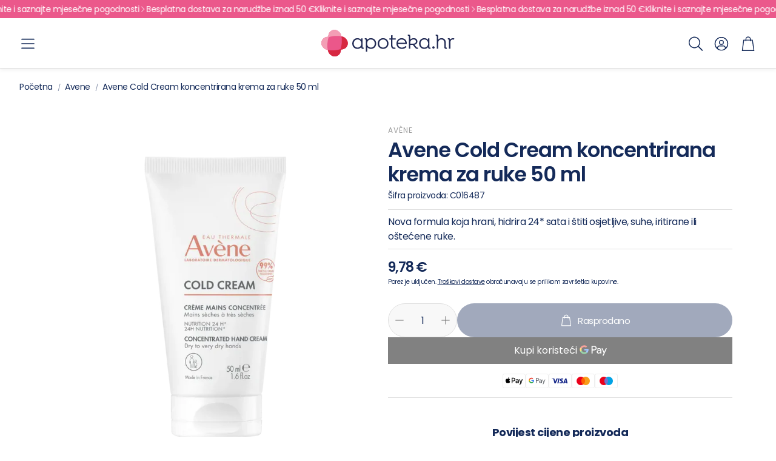

--- FILE ---
content_type: text/html; charset=utf-8
request_url: https://apoteka.hr/products/avene-cold-cream-koncentrirana-krema-za-ruke-50-ml
body_size: 48547
content:
<!doctype html>
<html
  class="no-js"
  lang="hr-HR"
  dir="ltr"
>
  <head>
    <meta charset="utf-8">
    <meta http-equiv="X-UA-Compatible" content="IE=edge">
    <meta name="viewport" content="width=device-width,initial-scale=1">
    <meta name="theme-color" content="">
    
    <meta name="facebook-domain-verification" content="pl2z7xlxe1nxfnw9lrkfzqseei87c7" />
    <link rel="canonical" href="https://apoteka.hr/products/avene-cold-cream-koncentrirana-krema-za-ruke-50-ml">
    <link rel="preconnect" href="https://cdn.shopify.com" crossorigin><link rel="icon" type="image/png" href="//apoteka.hr/cdn/shop/files/apoteka-favicon.png?crop=center&height=32&v=1641772229&width=32"><link rel="preconnect" href="https://fonts.shopifycdn.com" crossorigin><title>Avene Cold Cream koncentrirana krema za ruke 50 ml</title>

    
      <meta name="description" content="Za suhe i oštećene ruke. Intenzivna udobnost. Cold Cream koncentrirana krema za ruke hrani, obnavlja i štiti.">
    

    

<meta property="og:site_name" content="Apoteka.hr">
<meta property="og:url" content="https://apoteka.hr/products/avene-cold-cream-koncentrirana-krema-za-ruke-50-ml">
<meta property="og:title" content="Avene Cold Cream koncentrirana krema za ruke 50 ml">
<meta property="og:type" content="product">
<meta property="og:description" content="Za suhe i oštećene ruke. Intenzivna udobnost. Cold Cream koncentrirana krema za ruke hrani, obnavlja i štiti."><meta property="og:image" content="http://apoteka.hr/cdn/shop/files/AveneColdcreamkremazaruke.png?v=1759916861">
  <meta property="og:image:secure_url" content="https://apoteka.hr/cdn/shop/files/AveneColdcreamkremazaruke.png?v=1759916861">
  <meta property="og:image:width" content="800">
  <meta property="og:image:height" content="800"><meta property="og:price:amount" content="9,78">
  <meta property="og:price:currency" content="EUR"><meta name="twitter:card" content="summary_large_image">
<meta name="twitter:title" content="Avene Cold Cream koncentrirana krema za ruke 50 ml">
<meta name="twitter:description" content="Za suhe i oštećene ruke. Intenzivna udobnost. Cold Cream koncentrirana krema za ruke hrani, obnavlja i štiti.">


    <link href="//apoteka.hr/cdn/shop/t/12/assets/swiper.css?v=45721610412143988371750403020" rel="stylesheet" type="text/css" media="all" />

    <link href="//apoteka.hr/cdn/shop/t/12/assets/settings.css?v=172549309439039279211754016404" rel="stylesheet" type="text/css" media="all" />
    <link href="//apoteka.hr/cdn/shop/t/12/assets/critical.css?v=131028166098142212081750403019" rel="stylesheet" type="text/css" media="all" />

    <script src="//apoteka.hr/cdn/shop/t/12/assets/variants.js?v=130435000265492601861750403020" defer="defer"></script>

    <link rel="preload" href="//apoteka.hr/cdn/shop/t/12/assets/main.css?v=37030324529519187731750403019" as="style" onload="this.onload=null;this.rel='stylesheet'">
    <noscript><link rel="stylesheet" href="//apoteka.hr/cdn/shop/t/12/assets/main.css?v=37030324529519187731750403019"></noscript>
    <link href="//apoteka.hr/cdn/shop/t/12/assets/custom.css?v=36382304007457481161769960336" rel="stylesheet" type="text/css" media="all" />

    <script src="//apoteka.hr/cdn/shop/t/12/assets/constants.js?v=158563610161624409731750403019" defer="defer"></script>
    <script src="//apoteka.hr/cdn/shop/t/12/assets/pubsub.js?v=158357773527763999511750403019" defer="defer"></script>
    <script src="//apoteka.hr/cdn/shop/t/12/assets/global.js?v=105123249998389610981750403019" defer="defer"></script>
    <script src="//apoteka.hr/cdn/shop/t/12/assets/base.js?v=152260219828763896181750403018" defer="defer"></script>

    <script src="//apoteka.hr/cdn/shop/t/12/assets/color-swatch.js?v=182849972204433250091750403019" defer="defer"></script>
    <script src="//apoteka.hr/cdn/shop/t/12/assets/localization-form.js?v=68653642382058027111750403019" defer="defer"></script>
    <script src="//apoteka.hr/cdn/shop/t/12/assets/animations.js?v=37312632095138735101750403018" defer="defer"></script>
    <script src="//apoteka.hr/cdn/shop/t/12/assets/drawer-select.js?v=29189407719080657991750403019" defer="defer"></script>
    <script src="//apoteka.hr/cdn/shop/t/12/assets/model_element.js?v=158477732829452102971750403019" defer="defer"></script>
    <script type="module" src="//apoteka.hr/cdn/shop/t/12/assets/gallery.js?v=95741174867143149241750403019" defer="defer"></script>

    <script>window.performance && window.performance.mark && window.performance.mark('shopify.content_for_header.start');</script><meta name="facebook-domain-verification" content="lava36uoj8v3mcnojrsgdj14bs6g39">
<meta id="shopify-digital-wallet" name="shopify-digital-wallet" content="/8009384016/digital_wallets/dialog">
<meta name="shopify-checkout-api-token" content="7bd82104add096b18eddbdd8251f040c">
<link rel="alternate" type="application/json+oembed" href="https://apoteka.hr/products/avene-cold-cream-koncentrirana-krema-za-ruke-50-ml.oembed">
<script async="async" src="/checkouts/internal/preloads.js?locale=hr-HR"></script>
<script id="apple-pay-shop-capabilities" type="application/json">{"shopId":8009384016,"countryCode":"HR","currencyCode":"EUR","merchantCapabilities":["supports3DS"],"merchantId":"gid:\/\/shopify\/Shop\/8009384016","merchantName":"Apoteka.hr","requiredBillingContactFields":["postalAddress","email","phone"],"requiredShippingContactFields":["postalAddress","email","phone"],"shippingType":"shipping","supportedNetworks":["visa","masterCard"],"total":{"type":"pending","label":"Apoteka.hr","amount":"1.00"},"shopifyPaymentsEnabled":true,"supportsSubscriptions":true}</script>
<script id="shopify-features" type="application/json">{"accessToken":"7bd82104add096b18eddbdd8251f040c","betas":["rich-media-storefront-analytics"],"domain":"apoteka.hr","predictiveSearch":true,"shopId":8009384016,"locale":"hr"}</script>
<script>var Shopify = Shopify || {};
Shopify.shop = "apoteka-hr.myshopify.com";
Shopify.locale = "hr-HR";
Shopify.currency = {"active":"EUR","rate":"1.0"};
Shopify.country = "HR";
Shopify.theme = {"name":"Wonder 2.0.0","id":181686698316,"schema_name":"Wonder","schema_version":"2.0.0","theme_store_id":2684,"role":"main"};
Shopify.theme.handle = "null";
Shopify.theme.style = {"id":null,"handle":null};
Shopify.cdnHost = "apoteka.hr/cdn";
Shopify.routes = Shopify.routes || {};
Shopify.routes.root = "/";</script>
<script type="module">!function(o){(o.Shopify=o.Shopify||{}).modules=!0}(window);</script>
<script>!function(o){function n(){var o=[];function n(){o.push(Array.prototype.slice.apply(arguments))}return n.q=o,n}var t=o.Shopify=o.Shopify||{};t.loadFeatures=n(),t.autoloadFeatures=n()}(window);</script>
<script id="shop-js-analytics" type="application/json">{"pageType":"product"}</script>
<script defer="defer" async type="module" src="//apoteka.hr/cdn/shopifycloud/shop-js/modules/v2/client.init-shop-cart-sync_DuK8k-vV.hr-HR.esm.js"></script>
<script defer="defer" async type="module" src="//apoteka.hr/cdn/shopifycloud/shop-js/modules/v2/chunk.common_BSQxiUWK.esm.js"></script>
<script defer="defer" async type="module" src="//apoteka.hr/cdn/shopifycloud/shop-js/modules/v2/chunk.modal_DQjuLY5x.esm.js"></script>
<script type="module">
  await import("//apoteka.hr/cdn/shopifycloud/shop-js/modules/v2/client.init-shop-cart-sync_DuK8k-vV.hr-HR.esm.js");
await import("//apoteka.hr/cdn/shopifycloud/shop-js/modules/v2/chunk.common_BSQxiUWK.esm.js");
await import("//apoteka.hr/cdn/shopifycloud/shop-js/modules/v2/chunk.modal_DQjuLY5x.esm.js");

  window.Shopify.SignInWithShop?.initShopCartSync?.({"fedCMEnabled":true,"windoidEnabled":true});

</script>
<script>(function() {
  var isLoaded = false;
  function asyncLoad() {
    if (isLoaded) return;
    isLoaded = true;
    var urls = ["https:\/\/shy.elfsight.com\/p\/platform.js?shop=apoteka-hr.myshopify.com","https:\/\/boxnow.amondi-media.com\/assets\/widget.js?shop=apoteka-hr.myshopify.com","https:\/\/searchanise-ef84.kxcdn.com\/widgets\/shopify\/init.js?a=9A6C2L4L5C\u0026shop=apoteka-hr.myshopify.com"];
    for (var i = 0; i < urls.length; i++) {
      var s = document.createElement('script');
      s.type = 'text/javascript';
      s.async = true;
      s.src = urls[i];
      var x = document.getElementsByTagName('script')[0];
      x.parentNode.insertBefore(s, x);
    }
  };
  if(window.attachEvent) {
    window.attachEvent('onload', asyncLoad);
  } else {
    window.addEventListener('load', asyncLoad, false);
  }
})();</script>
<script id="__st">var __st={"a":8009384016,"offset":3600,"reqid":"347a201a-4dc3-41ca-9e05-251cd212da8c-1770138345","pageurl":"apoteka.hr\/products\/avene-cold-cream-koncentrirana-krema-za-ruke-50-ml","u":"d8a19ac7196d","p":"product","rtyp":"product","rid":4471871209552};</script>
<script>window.ShopifyPaypalV4VisibilityTracking = true;</script>
<script id="captcha-bootstrap">!function(){'use strict';const t='contact',e='account',n='new_comment',o=[[t,t],['blogs',n],['comments',n],[t,'customer']],c=[[e,'customer_login'],[e,'guest_login'],[e,'recover_customer_password'],[e,'create_customer']],r=t=>t.map((([t,e])=>`form[action*='/${t}']:not([data-nocaptcha='true']) input[name='form_type'][value='${e}']`)).join(','),a=t=>()=>t?[...document.querySelectorAll(t)].map((t=>t.form)):[];function s(){const t=[...o],e=r(t);return a(e)}const i='password',u='form_key',d=['recaptcha-v3-token','g-recaptcha-response','h-captcha-response',i],f=()=>{try{return window.sessionStorage}catch{return}},m='__shopify_v',_=t=>t.elements[u];function p(t,e,n=!1){try{const o=window.sessionStorage,c=JSON.parse(o.getItem(e)),{data:r}=function(t){const{data:e,action:n}=t;return t[m]||n?{data:e,action:n}:{data:t,action:n}}(c);for(const[e,n]of Object.entries(r))t.elements[e]&&(t.elements[e].value=n);n&&o.removeItem(e)}catch(o){console.error('form repopulation failed',{error:o})}}const l='form_type',E='cptcha';function T(t){t.dataset[E]=!0}const w=window,h=w.document,L='Shopify',v='ce_forms',y='captcha';let A=!1;((t,e)=>{const n=(g='f06e6c50-85a8-45c8-87d0-21a2b65856fe',I='https://cdn.shopify.com/shopifycloud/storefront-forms-hcaptcha/ce_storefront_forms_captcha_hcaptcha.v1.5.2.iife.js',D={infoText:'Zaštićeno sustavom hCaptcha',privacyText:'Zaštita privatnosti',termsText:'Uvjeti'},(t,e,n)=>{const o=w[L][v],c=o.bindForm;if(c)return c(t,g,e,D).then(n);var r;o.q.push([[t,g,e,D],n]),r=I,A||(h.body.append(Object.assign(h.createElement('script'),{id:'captcha-provider',async:!0,src:r})),A=!0)});var g,I,D;w[L]=w[L]||{},w[L][v]=w[L][v]||{},w[L][v].q=[],w[L][y]=w[L][y]||{},w[L][y].protect=function(t,e){n(t,void 0,e),T(t)},Object.freeze(w[L][y]),function(t,e,n,w,h,L){const[v,y,A,g]=function(t,e,n){const i=e?o:[],u=t?c:[],d=[...i,...u],f=r(d),m=r(i),_=r(d.filter((([t,e])=>n.includes(e))));return[a(f),a(m),a(_),s()]}(w,h,L),I=t=>{const e=t.target;return e instanceof HTMLFormElement?e:e&&e.form},D=t=>v().includes(t);t.addEventListener('submit',(t=>{const e=I(t);if(!e)return;const n=D(e)&&!e.dataset.hcaptchaBound&&!e.dataset.recaptchaBound,o=_(e),c=g().includes(e)&&(!o||!o.value);(n||c)&&t.preventDefault(),c&&!n&&(function(t){try{if(!f())return;!function(t){const e=f();if(!e)return;const n=_(t);if(!n)return;const o=n.value;o&&e.removeItem(o)}(t);const e=Array.from(Array(32),(()=>Math.random().toString(36)[2])).join('');!function(t,e){_(t)||t.append(Object.assign(document.createElement('input'),{type:'hidden',name:u})),t.elements[u].value=e}(t,e),function(t,e){const n=f();if(!n)return;const o=[...t.querySelectorAll(`input[type='${i}']`)].map((({name:t})=>t)),c=[...d,...o],r={};for(const[a,s]of new FormData(t).entries())c.includes(a)||(r[a]=s);n.setItem(e,JSON.stringify({[m]:1,action:t.action,data:r}))}(t,e)}catch(e){console.error('failed to persist form',e)}}(e),e.submit())}));const S=(t,e)=>{t&&!t.dataset[E]&&(n(t,e.some((e=>e===t))),T(t))};for(const o of['focusin','change'])t.addEventListener(o,(t=>{const e=I(t);D(e)&&S(e,y())}));const B=e.get('form_key'),M=e.get(l),P=B&&M;t.addEventListener('DOMContentLoaded',(()=>{const t=y();if(P)for(const e of t)e.elements[l].value===M&&p(e,B);[...new Set([...A(),...v().filter((t=>'true'===t.dataset.shopifyCaptcha))])].forEach((e=>S(e,t)))}))}(h,new URLSearchParams(w.location.search),n,t,e,['guest_login'])})(!0,!0)}();</script>
<script integrity="sha256-4kQ18oKyAcykRKYeNunJcIwy7WH5gtpwJnB7kiuLZ1E=" data-source-attribution="shopify.loadfeatures" defer="defer" src="//apoteka.hr/cdn/shopifycloud/storefront/assets/storefront/load_feature-a0a9edcb.js" crossorigin="anonymous"></script>
<script data-source-attribution="shopify.dynamic_checkout.dynamic.init">var Shopify=Shopify||{};Shopify.PaymentButton=Shopify.PaymentButton||{isStorefrontPortableWallets:!0,init:function(){window.Shopify.PaymentButton.init=function(){};var t=document.createElement("script");t.src="https://apoteka.hr/cdn/shopifycloud/portable-wallets/latest/portable-wallets.hr.js",t.type="module",document.head.appendChild(t)}};
</script>
<script data-source-attribution="shopify.dynamic_checkout.buyer_consent">
  function portableWalletsHideBuyerConsent(e){var t=document.getElementById("shopify-buyer-consent"),n=document.getElementById("shopify-subscription-policy-button");t&&n&&(t.classList.add("hidden"),t.setAttribute("aria-hidden","true"),n.removeEventListener("click",e))}function portableWalletsShowBuyerConsent(e){var t=document.getElementById("shopify-buyer-consent"),n=document.getElementById("shopify-subscription-policy-button");t&&n&&(t.classList.remove("hidden"),t.removeAttribute("aria-hidden"),n.addEventListener("click",e))}window.Shopify?.PaymentButton&&(window.Shopify.PaymentButton.hideBuyerConsent=portableWalletsHideBuyerConsent,window.Shopify.PaymentButton.showBuyerConsent=portableWalletsShowBuyerConsent);
</script>
<script>
  function portableWalletsCleanup(e){e&&e.src&&console.error("Failed to load portable wallets script "+e.src);var t=document.querySelectorAll("shopify-accelerated-checkout .shopify-payment-button__skeleton, shopify-accelerated-checkout-cart .wallet-cart-button__skeleton"),e=document.getElementById("shopify-buyer-consent");for(let e=0;e<t.length;e++)t[e].remove();e&&e.remove()}function portableWalletsNotLoadedAsModule(e){e instanceof ErrorEvent&&"string"==typeof e.message&&e.message.includes("import.meta")&&"string"==typeof e.filename&&e.filename.includes("portable-wallets")&&(window.removeEventListener("error",portableWalletsNotLoadedAsModule),window.Shopify.PaymentButton.failedToLoad=e,"loading"===document.readyState?document.addEventListener("DOMContentLoaded",window.Shopify.PaymentButton.init):window.Shopify.PaymentButton.init())}window.addEventListener("error",portableWalletsNotLoadedAsModule);
</script>

<script type="module" src="https://apoteka.hr/cdn/shopifycloud/portable-wallets/latest/portable-wallets.hr.js" onError="portableWalletsCleanup(this)" crossorigin="anonymous"></script>
<script nomodule>
  document.addEventListener("DOMContentLoaded", portableWalletsCleanup);
</script>

<script id='scb4127' type='text/javascript' async='' src='https://apoteka.hr/cdn/shopifycloud/privacy-banner/storefront-banner.js'></script><link id="shopify-accelerated-checkout-styles" rel="stylesheet" media="screen" href="https://apoteka.hr/cdn/shopifycloud/portable-wallets/latest/accelerated-checkout-backwards-compat.css" crossorigin="anonymous">
<style id="shopify-accelerated-checkout-cart">
        #shopify-buyer-consent {
  margin-top: 1em;
  display: inline-block;
  width: 100%;
}

#shopify-buyer-consent.hidden {
  display: none;
}

#shopify-subscription-policy-button {
  background: none;
  border: none;
  padding: 0;
  text-decoration: underline;
  font-size: inherit;
  cursor: pointer;
}

#shopify-subscription-policy-button::before {
  box-shadow: none;
}

      </style>

<script>window.performance && window.performance.mark && window.performance.mark('shopify.content_for_header.end');</script>


    <style data-shopify>
      @font-face {
  font-family: Poppins;
  font-weight: 400;
  font-style: normal;
  font-display: swap;
  src: url("//apoteka.hr/cdn/fonts/poppins/poppins_n4.0ba78fa5af9b0e1a374041b3ceaadf0a43b41362.woff2") format("woff2"),
       url("//apoteka.hr/cdn/fonts/poppins/poppins_n4.214741a72ff2596839fc9760ee7a770386cf16ca.woff") format("woff");
}

      @font-face {
  font-family: Poppins;
  font-weight: 700;
  font-style: normal;
  font-display: swap;
  src: url("//apoteka.hr/cdn/fonts/poppins/poppins_n7.56758dcf284489feb014a026f3727f2f20a54626.woff2") format("woff2"),
       url("//apoteka.hr/cdn/fonts/poppins/poppins_n7.f34f55d9b3d3205d2cd6f64955ff4b36f0cfd8da.woff") format("woff");
}

      @font-face {
  font-family: Poppins;
  font-weight: 400;
  font-style: italic;
  font-display: swap;
  src: url("//apoteka.hr/cdn/fonts/poppins/poppins_i4.846ad1e22474f856bd6b81ba4585a60799a9f5d2.woff2") format("woff2"),
       url("//apoteka.hr/cdn/fonts/poppins/poppins_i4.56b43284e8b52fc64c1fd271f289a39e8477e9ec.woff") format("woff");
}

      @font-face {
  font-family: Poppins;
  font-weight: 700;
  font-style: italic;
  font-display: swap;
  src: url("//apoteka.hr/cdn/fonts/poppins/poppins_i7.42fd71da11e9d101e1e6c7932199f925f9eea42d.woff2") format("woff2"),
       url("//apoteka.hr/cdn/fonts/poppins/poppins_i7.ec8499dbd7616004e21155106d13837fff4cf556.woff") format("woff");
}

      @font-face {
  font-family: Poppins;
  font-weight: 600;
  font-style: normal;
  font-display: swap;
  src: url("//apoteka.hr/cdn/fonts/poppins/poppins_n6.aa29d4918bc243723d56b59572e18228ed0786f6.woff2") format("woff2"),
       url("//apoteka.hr/cdn/fonts/poppins/poppins_n6.5f815d845fe073750885d5b7e619ee00e8111208.woff") format("woff");
}

      @font-face {
  font-family: Poppins;
  font-weight: 600;
  font-style: normal;
  font-display: swap;
  src: url("//apoteka.hr/cdn/fonts/poppins/poppins_n6.aa29d4918bc243723d56b59572e18228ed0786f6.woff2") format("woff2"),
       url("//apoteka.hr/cdn/fonts/poppins/poppins_n6.5f815d845fe073750885d5b7e619ee00e8111208.woff") format("woff");
}

      @font-face {
  font-family: Poppins;
  font-weight: 400;
  font-style: normal;
  font-display: swap;
  src: url("//apoteka.hr/cdn/fonts/poppins/poppins_n4.0ba78fa5af9b0e1a374041b3ceaadf0a43b41362.woff2") format("woff2"),
       url("//apoteka.hr/cdn/fonts/poppins/poppins_n4.214741a72ff2596839fc9760ee7a770386cf16ca.woff") format("woff");
}

      @font-face {
  font-family: Poppins;
  font-weight: 400;
  font-style: normal;
  font-display: swap;
  src: url("//apoteka.hr/cdn/fonts/poppins/poppins_n4.0ba78fa5af9b0e1a374041b3ceaadf0a43b41362.woff2") format("woff2"),
       url("//apoteka.hr/cdn/fonts/poppins/poppins_n4.214741a72ff2596839fc9760ee7a770386cf16ca.woff") format("woff");
}

      

      @font-face {
        font-family: 'icomoon';
        src:  url('//apoteka.hr/cdn/shop/t/12/assets/icomoon.eot?v=177295919035341837931750403019?6k4fkf');
        src:  url('//apoteka.hr/cdn/shop/t/12/assets/icomoon.eot?v=177295919035341837931750403019?6k4fkf#iefix') format('embedded-opentype'),
          url('//apoteka.hr/cdn/shop/t/12/assets/icomoon.ttf?v=57842893614872056761750403019?6k4fkf') format('truetype'),
          url('//apoteka.hr/cdn/shop/t/12/assets/icomoon.woff?v=28260046996164968551750403019?6k4fkf') format('woff'),
          url('//apoteka.hr/cdn/shop/t/12/assets/icomoon.svg?v=104217218584571201731750403019?6k4fkf#icomoon') format('svg');
        font-weight: normal;
        font-style: normal;
        font-display: block;
      }
    </style>
    <style>
      [data-custom-badge="popust"]{
        background-color: #d24646;
        color: #ffffff;
        }
      [data-custom-badge="top-ponuda"]{
        background-color: #d24646;
        color: #FFFFFF;
        }
      [data-custom-badge="ROK"]{
        background-color: #91afa2;
        color: #FFFFFF;
        }
      [data-custom-badge="Besplatna dostava"]{
        background-color: #142a59;
        color: #FFFFFF;
        }
    </style><link rel="preload" as="font" href="//apoteka.hr/cdn/fonts/poppins/poppins_n4.0ba78fa5af9b0e1a374041b3ceaadf0a43b41362.woff2" type="font/woff2" crossorigin><link rel="preload" as="font" href="//apoteka.hr/cdn/fonts/poppins/poppins_n6.aa29d4918bc243723d56b59572e18228ed0786f6.woff2" type="font/woff2" crossorigin><link rel="preload" as="font" href="//apoteka.hr/cdn/fonts/poppins/poppins_n6.aa29d4918bc243723d56b59572e18228ed0786f6.woff2" type="font/woff2" crossorigin><link rel="preload" as="font" href="//apoteka.hr/cdn/fonts/poppins/poppins_n4.0ba78fa5af9b0e1a374041b3ceaadf0a43b41362.woff2" type="font/woff2" crossorigin><link rel="preload" as="font" href="//apoteka.hr/cdn/fonts/poppins/poppins_n4.0ba78fa5af9b0e1a374041b3ceaadf0a43b41362.woff2" type="font/woff2" crossorigin>

    <script>
      document.documentElement.className = document.documentElement.className.replace('no-js', 'js');
    </script>

    <!-- TikTok Pixel Code Start -->
    <script>
    !function (w, d, t) {
      w.TiktokAnalyticsObject=t;var ttq=w[t]=w[t]||[];ttq.methods=["page","track","identify","instances","debug","on","off","once","ready","alias","group","enableCookie","disableCookie","holdConsent","revokeConsent","grantConsent"],ttq.setAndDefer=function(t,e){t[e]=function(){t.push([e].concat(Array.prototype.slice.call(arguments,0)))}};for(var i=0;i<ttq.methods.length;i++)ttq.setAndDefer(ttq,ttq.methods[i]);ttq.instance=function(t){for(
    var e=ttq._i[t]||[],n=0;n<ttq.methods.length;n++)ttq.setAndDefer(e,ttq.methods[n]);return e},ttq.load=function(e,n){var r="https://analytics.tiktok.com/i18n/pixel/events.js",o=n&&n.partner;ttq._i=ttq._i||{},ttq._i[e]=[],ttq._i[e]._u=r,ttq._t=ttq._t||{},ttq._t[e]=+new Date,ttq._o=ttq._o||{},ttq._o[e]=n||{};n=document.createElement("script")
    ;n.type="text/javascript",n.async=!0,n.src=r+"?sdkid="+e+"&lib="+t;e=document.getElementsByTagName("script")[0];e.parentNode.insertBefore(n,e)};
      
      ttq.load('CSM7VQBC77U84I7KK0AG');
      ttq.page();
    }(window, document, 'ttq');
    </script>
    <!-- TikTok Pixel Code End -->
  <!-- BEGIN app block: shopify://apps/judge-me-reviews/blocks/judgeme_core/61ccd3b1-a9f2-4160-9fe9-4fec8413e5d8 --><!-- Start of Judge.me Core -->






<link rel="dns-prefetch" href="https://cdnwidget.judge.me">
<link rel="dns-prefetch" href="https://cdn.judge.me">
<link rel="dns-prefetch" href="https://cdn1.judge.me">
<link rel="dns-prefetch" href="https://api.judge.me">

<script data-cfasync='false' class='jdgm-settings-script'>window.jdgmSettings={"pagination":5,"disable_web_reviews":false,"badge_no_review_text":"Nema recenzija","badge_n_reviews_text":"— {{ n }} recenzija/recenzije","badge_star_color":"#EB588B","hide_badge_preview_if_no_reviews":true,"badge_hide_text":false,"enforce_center_preview_badge":false,"widget_title":"Recenzije kupaca","widget_open_form_text":"Napišite recenziju","widget_close_form_text":"Odustani od recenzije","widget_refresh_page_text":"Osvježi stranicu","widget_summary_text":"Temeljeno na {{ number_of_reviews }} recenziji/recenzija","widget_no_review_text":"Budite prvi koji će napisati recenziju","widget_name_field_text":"Ime za prikaz","widget_verified_name_field_text":"Provjereno ime (javno)","widget_name_placeholder_text":"Ime za prikaz","widget_required_field_error_text":"Ovo polje je obavezno.","widget_email_field_text":"E-mail adresa","widget_verified_email_field_text":"Provjereni e-mail (privatno, ne može se uređivati)","widget_email_placeholder_text":"Vaša e-mail adresa","widget_email_field_error_text":"Molimo unesite valjanu e-mail adresu.","widget_rating_field_text":"Ocjena","widget_review_title_field_text":"Naslov recenzije","widget_review_title_placeholder_text":"Dajte svojoj recenziji naslov","widget_review_body_field_text":"Sadržaj recenzije","widget_review_body_placeholder_text":"Počnite pisati ovdje...","widget_pictures_field_text":"Slika/Video (opcionalno)","widget_submit_review_text":"Pošalji recenziju","widget_submit_verified_review_text":"Pošalji provjerenu recenziju","widget_submit_success_msg_with_auto_publish":"Hvala vam! Molimo osvježite stranicu za nekoliko trenutaka kako biste vidjeli svoju recenziju. Možete ukloniti ili urediti svoju recenziju prijavom na \u003ca href='https://judge.me/login' target='_blank' rel='nofollow noopener'\u003eJudge.me\u003c/a\u003e","widget_submit_success_msg_no_auto_publish":"Hvala vam! Vaša recenzija će biti objavljena čim je odobri administrator trgovine. Možete ukloniti ili urediti svoju recenziju prijavom na \u003ca href='https://judge.me/login' target='_blank' rel='nofollow noopener'\u003eJudge.me\u003c/a\u003e","widget_show_default_reviews_out_of_total_text":"Prikazano {{ n_reviews_shown }} od ukupno {{ n_reviews }} recenzija.","widget_show_all_link_text":"Prikaži sve","widget_show_less_link_text":"Prikaži manje","widget_author_said_text":"{{ reviewer_name }} je rekao:","widget_days_text":"prije {{ n }} dana","widget_weeks_text":"prije {{ n }} tjedan/tjedana","widget_months_text":"prije {{ n }} mjesec/mjeseci","widget_years_text":"prije {{ n }} godinu/godina","widget_yesterday_text":"Jučer","widget_today_text":"Danas","widget_replied_text":"\u003e\u003e {{ shop_name }} je odgovorio:","widget_read_more_text":"Pročitaj više","widget_reviewer_name_as_initial":"last_initial","widget_rating_filter_color":"#fbcd0a","widget_rating_filter_see_all_text":"Pogledaj sve recenzije","widget_sorting_most_recent_text":"Najnovije","widget_sorting_highest_rating_text":"Najviša ocjena","widget_sorting_lowest_rating_text":"Najniža ocjena","widget_sorting_with_pictures_text":"Samo slike","widget_sorting_most_helpful_text":"Najkorisnije","widget_open_question_form_text":"Postavite pitanje","widget_reviews_subtab_text":"Recenzije","widget_questions_subtab_text":"Pitanja","widget_question_label_text":"Pitanje","widget_answer_label_text":"Odgovor","widget_question_placeholder_text":"Napišite svoje pitanje ovdje","widget_submit_question_text":"Pošalji pitanje","widget_question_submit_success_text":"Hvala vam na vašem pitanju! Obavijestit ćemo vas čim dobijete odgovor.","widget_star_color":"#EB588B","verified_badge_text":"Provjereno","verified_badge_bg_color":"#EB588B","verified_badge_text_color":"","verified_badge_placement":"left-of-reviewer-name","widget_review_max_height":"","widget_hide_border":false,"widget_social_share":false,"widget_thumb":false,"widget_review_location_show":false,"widget_location_format":"","all_reviews_include_out_of_store_products":true,"all_reviews_out_of_store_text":"(proizvod nije dostupan)","all_reviews_pagination":100,"all_reviews_product_name_prefix_text":"o","enable_review_pictures":true,"enable_question_anwser":false,"widget_theme":"","review_date_format":"timestamp","default_sort_method":"most-recent","widget_product_reviews_subtab_text":"Recenzije proizvoda","widget_shop_reviews_subtab_text":"Recenzije trgovine","widget_other_products_reviews_text":"Recenzije za ostale proizvode","widget_store_reviews_subtab_text":"Recenzije trgovine","widget_no_store_reviews_text":"Ova trgovina još nije dobila nijednu recenziju","widget_web_restriction_product_reviews_text":"Ovaj proizvod još nije dobio nijednu recenziju","widget_no_items_text":"Nema pronađenih elemenata","widget_show_more_text":"Prikaži više","widget_write_a_store_review_text":"Napišite recenziju trgovine","widget_product_and_store_reviews_text":"Recenzije proizvoda i trgovine","widget_reviews_in_collection_text":"Recenzije u ovoj kolekciji","widget_other_languages_heading":"Recenzije na drugim jezicima","widget_translate_review_text":"Prevedi recenziju na {{ language }}","widget_translating_review_text":"Prevođenje...","widget_show_original_translation_text":"Prikaži original ({{ language }})","widget_translate_review_failed_text":"Recenzija nije mogla biti prevedena.","widget_translate_review_retry_text":"Pokušaj ponovno","widget_translate_review_try_again_later_text":"Pokušajte ponovno kasnije","show_product_url_for_grouped_product":false,"widget_sorting_pictures_first_text":"Slike prvo","show_pictures_on_all_rev_page_mobile":false,"show_pictures_on_all_rev_page_desktop":false,"floating_tab_hide_mobile_install_preference":false,"floating_tab_button_name":"★ Recenzije","floating_tab_title":"Neka kupci govore za nas","floating_tab_button_color":"","floating_tab_button_background_color":"","floating_tab_url":"","floating_tab_url_enabled":false,"floating_tab_tab_style":"text","all_reviews_text_badge_text":"Kupci nas ocjenjuju {{ shop.metafields.judgeme.all_reviews_rating | round: 1 }}/5 na temelju {{ shop.metafields.judgeme.all_reviews_count }} recenzija.","all_reviews_text_badge_text_branded_style":"{{ shop.metafields.judgeme.all_reviews_rating | round: 1 }} od 5 zvjezdica na temelju {{ shop.metafields.judgeme.all_reviews_count }} recenzija","is_all_reviews_text_badge_a_link":false,"show_stars_for_all_reviews_text_badge":false,"all_reviews_text_badge_url":"","all_reviews_text_style":"branded","all_reviews_text_color_style":"judgeme_brand_color","all_reviews_text_color":"#108474","all_reviews_text_show_jm_brand":false,"featured_carousel_show_header":true,"featured_carousel_title":"Neka kupci govore za nas","testimonials_carousel_title":"Kupci govore za nas","videos_carousel_title":"Povijest kupaca","cards_carousel_title":"Kupci govore za nas","featured_carousel_count_text":"od {{ n }} recenzija","featured_carousel_add_link_to_all_reviews_page":false,"featured_carousel_url":"","featured_carousel_show_images":true,"featured_carousel_autoslide_interval":5,"featured_carousel_arrows_on_the_sides":false,"featured_carousel_height":250,"featured_carousel_width":80,"featured_carousel_image_size":0,"featured_carousel_image_height":250,"featured_carousel_arrow_color":"#eeeeee","verified_count_badge_style":"branded","verified_count_badge_orientation":"horizontal","verified_count_badge_color_style":"judgeme_brand_color","verified_count_badge_color":"#108474","is_verified_count_badge_a_link":false,"verified_count_badge_url":"","verified_count_badge_show_jm_brand":true,"widget_rating_preset_default":5,"widget_first_sub_tab":"product-reviews","widget_show_histogram":true,"widget_histogram_use_custom_color":false,"widget_pagination_use_custom_color":true,"widget_star_use_custom_color":false,"widget_verified_badge_use_custom_color":false,"widget_write_review_use_custom_color":false,"picture_reminder_submit_button":"Upload Pictures","enable_review_videos":false,"mute_video_by_default":false,"widget_sorting_videos_first_text":"Videozapisi prvo","widget_review_pending_text":"Na čekanju","featured_carousel_items_for_large_screen":3,"social_share_options_order":"Facebook,Twitter","remove_microdata_snippet":true,"disable_json_ld":false,"enable_json_ld_products":false,"preview_badge_show_question_text":false,"preview_badge_no_question_text":"Nema pitanja","preview_badge_n_question_text":"{{ number_of_questions }} pitanje/pitanja","qa_badge_show_icon":false,"qa_badge_position":"same-row","remove_judgeme_branding":true,"widget_add_search_bar":false,"widget_search_bar_placeholder":"Pretraživanje","widget_sorting_verified_only_text":"Samo provjerene","featured_carousel_theme":"default","featured_carousel_show_rating":true,"featured_carousel_show_title":true,"featured_carousel_show_body":true,"featured_carousel_show_date":false,"featured_carousel_show_reviewer":true,"featured_carousel_show_product":false,"featured_carousel_header_background_color":"#108474","featured_carousel_header_text_color":"#ffffff","featured_carousel_name_product_separator":"reviewed","featured_carousel_full_star_background":"#108474","featured_carousel_empty_star_background":"#dadada","featured_carousel_vertical_theme_background":"#f9fafb","featured_carousel_verified_badge_enable":true,"featured_carousel_verified_badge_color":"#108474","featured_carousel_border_style":"round","featured_carousel_review_line_length_limit":3,"featured_carousel_more_reviews_button_text":"Pročitajte više recenzija","featured_carousel_view_product_button_text":"Pogledaj proizvod","all_reviews_page_load_reviews_on":"scroll","all_reviews_page_load_more_text":"Učitaj više recenzija","disable_fb_tab_reviews":false,"enable_ajax_cdn_cache":false,"widget_advanced_speed_features":5,"widget_public_name_text":"prikazano javno kao","default_reviewer_name":"John Smith","default_reviewer_name_has_non_latin":true,"widget_reviewer_anonymous":"Anonimno","medals_widget_title":"Judge.me Medalje za recenzije","medals_widget_background_color":"#f9fafb","medals_widget_position":"footer_all_pages","medals_widget_border_color":"#f9fafb","medals_widget_verified_text_position":"left","medals_widget_use_monochromatic_version":false,"medals_widget_elements_color":"#108474","show_reviewer_avatar":false,"widget_invalid_yt_video_url_error_text":"Nije URL za YouTube video","widget_max_length_field_error_text":"Molimo unesite ne više od {0} znakova.","widget_show_country_flag":false,"widget_show_collected_via_shop_app":true,"widget_verified_by_shop_badge_style":"light","widget_verified_by_shop_text":"Verificirala trgovina","widget_show_photo_gallery":false,"widget_load_with_code_splitting":true,"widget_ugc_install_preference":false,"widget_ugc_title":"Napravljeno od nas, Podijeljeno od vas","widget_ugc_subtitle":"Označite nas kako biste vidjeli svoju sliku na našoj stranici","widget_ugc_arrows_color":"#ffffff","widget_ugc_primary_button_text":"Kupi sada","widget_ugc_primary_button_background_color":"#108474","widget_ugc_primary_button_text_color":"#ffffff","widget_ugc_primary_button_border_width":"0","widget_ugc_primary_button_border_style":"none","widget_ugc_primary_button_border_color":"#108474","widget_ugc_primary_button_border_radius":"25","widget_ugc_secondary_button_text":"Učitaj više","widget_ugc_secondary_button_background_color":"#ffffff","widget_ugc_secondary_button_text_color":"#108474","widget_ugc_secondary_button_border_width":"2","widget_ugc_secondary_button_border_style":"solid","widget_ugc_secondary_button_border_color":"#108474","widget_ugc_secondary_button_border_radius":"25","widget_ugc_reviews_button_text":"Pogledaj recenzije","widget_ugc_reviews_button_background_color":"#ffffff","widget_ugc_reviews_button_text_color":"#108474","widget_ugc_reviews_button_border_width":"2","widget_ugc_reviews_button_border_style":"solid","widget_ugc_reviews_button_border_color":"#108474","widget_ugc_reviews_button_border_radius":"25","widget_ugc_reviews_button_link_to":"judgeme-reviews-page","widget_ugc_show_post_date":true,"widget_ugc_max_width":"800","widget_rating_metafield_value_type":true,"widget_primary_color":"#142A59","widget_enable_secondary_color":true,"widget_secondary_color":"#FFF2F5","widget_summary_average_rating_text":"{{ average_rating }} od 5","widget_media_grid_title":"Fotografije i video zapisi kupaca","widget_media_grid_see_more_text":"Vidi više","widget_round_style":true,"widget_show_product_medals":false,"widget_verified_by_judgeme_text":"Verificirao Judge.me","widget_show_store_medals":true,"widget_verified_by_judgeme_text_in_store_medals":"Verificirao Judge.me","widget_media_field_exceed_quantity_message":"Žao nam je, možemo prihvatiti samo {{ max_media }} za jednu recenziju.","widget_media_field_exceed_limit_message":"{{ file_name }} je prevelik, molimo odaberite {{ media_type }} manji od {{ size_limit }}MB.","widget_review_submitted_text":"Recenzija poslana!","widget_question_submitted_text":"Pitanje poslano!","widget_close_form_text_question":"Odustani","widget_write_your_answer_here_text":"Napišite svoj odgovor ovdje","widget_enabled_branded_link":true,"widget_show_collected_by_judgeme":false,"widget_reviewer_name_color":"","widget_write_review_text_color":"","widget_write_review_bg_color":"","widget_collected_by_judgeme_text":"prikupio Judge.me","widget_pagination_type":"standard","widget_load_more_text":"Učitaj više","widget_load_more_color":"#142A59","widget_full_review_text":"Potpuna recenzija","widget_read_more_reviews_text":"Pročitaj više recenzija","widget_read_questions_text":"Pročitaj pitanja","widget_questions_and_answers_text":"Pitanja i odgovori","widget_verified_by_text":"Verificirao","widget_verified_text":"Provjereno","widget_number_of_reviews_text":"{{ number_of_reviews }} recenzija","widget_back_button_text":"Natrag","widget_next_button_text":"Dalje","widget_custom_forms_filter_button":"Filteri","custom_forms_style":"horizontal","widget_show_review_information":false,"how_reviews_are_collected":"Kako se prikupljaju recenzije?","widget_show_review_keywords":false,"widget_gdpr_statement":"Kako koristimo vaše podatke: Kontaktirat ćemo vas samo u vezi recenzije koju ste ostavili, i samo ako je potrebno. Slanjem svoje recenzije, pristajete na Judge.me \u003ca href='https://judge.me/terms' target='_blank' rel='nofollow noopener'\u003euvjete\u003c/a\u003e, \u003ca href='https://judge.me/privacy' target='_blank' rel='nofollow noopener'\u003eprivatnost\u003c/a\u003e i \u003ca href='https://judge.me/content-policy' target='_blank' rel='nofollow noopener'\u003esadržajne\u003c/a\u003e politike.","widget_multilingual_sorting_enabled":false,"widget_translate_review_content_enabled":false,"widget_translate_review_content_method":"manual","popup_widget_review_selection":"automatically_with_pictures","popup_widget_round_border_style":true,"popup_widget_show_title":true,"popup_widget_show_body":true,"popup_widget_show_reviewer":false,"popup_widget_show_product":true,"popup_widget_show_pictures":true,"popup_widget_use_review_picture":true,"popup_widget_show_on_home_page":true,"popup_widget_show_on_product_page":true,"popup_widget_show_on_collection_page":true,"popup_widget_show_on_cart_page":true,"popup_widget_position":"bottom_left","popup_widget_first_review_delay":5,"popup_widget_duration":5,"popup_widget_interval":5,"popup_widget_review_count":5,"popup_widget_hide_on_mobile":true,"review_snippet_widget_round_border_style":true,"review_snippet_widget_card_color":"#FFFFFF","review_snippet_widget_slider_arrows_background_color":"#FFFFFF","review_snippet_widget_slider_arrows_color":"#000000","review_snippet_widget_star_color":"#108474","show_product_variant":false,"all_reviews_product_variant_label_text":"Varijanta: ","widget_show_verified_branding":false,"widget_ai_summary_title":"Kupci kažu","widget_ai_summary_disclaimer":"AI-powered sažetak recenzija temeljen na nedavnim recenzijama kupaca","widget_show_ai_summary":false,"widget_show_ai_summary_bg":false,"widget_show_review_title_input":false,"redirect_reviewers_invited_via_email":"external_form","request_store_review_after_product_review":true,"request_review_other_products_in_order":true,"review_form_color_scheme":"default","review_form_corner_style":"square","review_form_star_color":{},"review_form_text_color":"#333333","review_form_background_color":"#ffffff","review_form_field_background_color":"#fafafa","review_form_button_color":{},"review_form_button_text_color":"#ffffff","review_form_modal_overlay_color":"#000000","review_content_screen_title_text":"Kako biste ocijenili ovaj proizvod?","review_content_introduction_text":"Voljeli bismo da podijelite svoje iskustvo.","store_review_form_title_text":"Kako biste ocijenili ovu trgovinu?","store_review_form_introduction_text":"Voljeli bismo da podijelite svoje iskustvo.","show_review_guidance_text":true,"one_star_review_guidance_text":"Slab","five_star_review_guidance_text":"Odličan","customer_information_screen_title_text":"O vama","customer_information_introduction_text":"Molimo recite nam više o sebi.","custom_questions_screen_title_text":"Vaše iskustvo detaljnije","custom_questions_introduction_text":"Evo nekoliko pitanja koja će nam pomoći da bolje razumijemo vaše iskustvo.","review_submitted_screen_title_text":"Hvala na vašoj recenziji!","review_submitted_screen_thank_you_text":"Obradit ćemo je i uskoro će se pojaviti u trgovini.","review_submitted_screen_email_verification_text":"Molimo potvrdite svoju e-mail adresu klikom na poveznicu koju smo vam upravo poslali. Ovo nam pomaže održavati recenzije autentičnima.","review_submitted_request_store_review_text":"Biste li htjeli podijeliti svoje iskustvo kupovine s nama?","review_submitted_review_other_products_text":"Biste li htjeli recenzirati ove proizvode?","store_review_screen_title_text":"Želite li podijeliti svoje iskustvo kupovine s nama?","store_review_introduction_text":"Cijenimo vaše povratne informacije i koristimo ih za poboljšanje. Molimo vas da podijelite bilo kakve misli ili predloge koje imate.","reviewer_media_screen_title_picture_text":"Podijeli sliku","reviewer_media_introduction_picture_text":"Učitajte fotografiju kao podršku svojoj recenziji.","reviewer_media_screen_title_video_text":"Podijeli video","reviewer_media_introduction_video_text":"Učitajte video kao podršku svojoj recenziji.","reviewer_media_screen_title_picture_or_video_text":"Podijeli sliku ili video","reviewer_media_introduction_picture_or_video_text":"Učitajte fotografiju ili video kao podršku svojoj recenziji.","reviewer_media_youtube_url_text":"Zalijepite svoj Youtube URL ovdje","advanced_settings_next_step_button_text":"Dalje","advanced_settings_close_review_button_text":"Zatvori","modal_write_review_flow":true,"write_review_flow_required_text":"Obavezno","write_review_flow_privacy_message_text":"Cijenimo vašu privatnost.","write_review_flow_anonymous_text":"Objavi recenziju kao anoniman","write_review_flow_visibility_text":"Ovo neće biti vidljivo drugim kupcima.","write_review_flow_multiple_selection_help_text":"Odaberite koliko želite","write_review_flow_single_selection_help_text":"Odaberite jednu opciju","write_review_flow_required_field_error_text":"Ovo polje je obavezno","write_review_flow_invalid_email_error_text":"Molimo unesite valjanu email adresu","write_review_flow_max_length_error_text":"Maks. {{ max_length }} znakova.","write_review_flow_media_upload_text":"\u003cb\u003eKliknite za prijenos\u003c/b\u003e ili povucite i pustite","write_review_flow_gdpr_statement":"Kontaktirat ćemo vas samo u vezi vaše recenzije ako je potrebno. Slanjem svoje recenzije, pristajete na naše \u003ca href='https://judge.me/terms' target='_blank' rel='nofollow noopener'\u003euvjete korištenja\u003c/a\u003e i \u003ca href='https://judge.me/privacy' target='_blank' rel='nofollow noopener'\u003epravila o privatnosti\u003c/a\u003e.","rating_only_reviews_enabled":false,"show_negative_reviews_help_screen":false,"new_review_flow_help_screen_rating_threshold":3,"negative_review_resolution_screen_title_text":"Recite nam više","negative_review_resolution_text":"Vaše iskustvo nam je važno. Ako je bilo problema s vašom kupnjom, ovdje smo da pomognemo. Ne ustručavajte se da nas kontaktirate, voljeli bismo imati priliku da popravimo stvari.","negative_review_resolution_button_text":"Kontaktirajte nas","negative_review_resolution_proceed_with_review_text":"Ostavite recenziju","negative_review_resolution_subject":"Problem s kupnjom od {{ shop_name }}.{{ order_name }}","preview_badge_collection_page_install_status":false,"widget_review_custom_css":"","preview_badge_custom_css":"","preview_badge_stars_count":"5-stars","featured_carousel_custom_css":"","floating_tab_custom_css":"","all_reviews_widget_custom_css":"","medals_widget_custom_css":"","verified_badge_custom_css":"","all_reviews_text_custom_css":"","transparency_badges_collected_via_store_invite":false,"transparency_badges_from_another_provider":false,"transparency_badges_collected_from_store_visitor":false,"transparency_badges_collected_by_verified_review_provider":false,"transparency_badges_earned_reward":false,"transparency_badges_collected_via_store_invite_text":"Recenzija prikupljena putem poziva na trgovinu","transparency_badges_from_another_provider_text":"Recenzija prikupljena od drugog providera","transparency_badges_collected_from_store_visitor_text":"Recenzija prikupljena od posjetitelja trgovine","transparency_badges_written_in_google_text":"Recenzija napisana u Google","transparency_badges_written_in_etsy_text":"Recenzija napisana u Etsy","transparency_badges_written_in_shop_app_text":"Recenzija napisana u Shop App","transparency_badges_earned_reward_text":"Recenzija osvojila nagradu za buduću kupnju","product_review_widget_per_page":10,"widget_store_review_label_text":"Recenzija trgovine","checkout_comment_extension_title_on_product_page":"Customer Comments","checkout_comment_extension_num_latest_comment_show":5,"checkout_comment_extension_format":"name_and_timestamp","checkout_comment_customer_name":"last_initial","checkout_comment_comment_notification":true,"preview_badge_collection_page_install_preference":false,"preview_badge_home_page_install_preference":false,"preview_badge_product_page_install_preference":false,"review_widget_install_preference":"","review_carousel_install_preference":false,"floating_reviews_tab_install_preference":"none","verified_reviews_count_badge_install_preference":false,"all_reviews_text_install_preference":false,"review_widget_best_location":false,"judgeme_medals_install_preference":false,"review_widget_revamp_enabled":true,"review_widget_qna_enabled":false,"review_widget_revamp_dual_publish_end_date":"2026-02-14T21:25:39.000+00:00","review_widget_header_theme":"standard","review_widget_widget_title_enabled":true,"review_widget_header_text_size":"medium","review_widget_header_text_weight":"bold","review_widget_average_rating_style":"minimal","review_widget_bar_chart_enabled":false,"review_widget_bar_chart_type":"numbers","review_widget_bar_chart_style":"bold","review_widget_expanded_media_gallery_enabled":false,"review_widget_reviews_section_theme":"standard","review_widget_image_style":"thumbnails","review_widget_review_image_ratio":"square","review_widget_stars_size":"medium","review_widget_verified_badge":"bold_badge","review_widget_review_title_text_size":"small","review_widget_review_text_size":"medium","review_widget_review_text_length":"compact","review_widget_number_of_columns_desktop":1,"review_widget_carousel_transition_speed":5,"review_widget_custom_questions_answers_display":"hidden","review_widget_star_and_histogram_color":"#EB588B","review_widget_button_text_color":"#FFFFFF","review_widget_text_color":"#142A59","review_widget_lighter_text_color":"#1D3D80","review_widget_corner_styling":"soft","review_widget_review_word_singular":"recenzija","review_widget_review_word_plural":"recenzije","review_widget_voting_label":"Korisno?","review_widget_shop_reply_label":"Odgovor od {{ shop_name }}:","review_widget_filters_title":"Filtri","qna_widget_question_word_singular":"Pitanje","qna_widget_question_word_plural":"Pitanja","qna_widget_answer_reply_label":"Odgovor od {{ answerer_name }}:","qna_content_screen_title_text":"Postavi pitanje o ovom proizvodu","qna_widget_question_required_field_error_text":"Molimo unesite svoje pitanje.","qna_widget_flow_gdpr_statement":"Kontaktirat ćemo vas samo u vezi vašeg pitanja ako je potrebno. Slanjem vašeg pitanja, pristajete na naše \u003ca href='https://judge.me/terms' target='_blank' rel='nofollow noopener'\u003euvjete korištenja\u003c/a\u003e i \u003ca href='https://judge.me/privacy' target='_blank' rel='nofollow noopener'\u003epravila o privatnosti\u003c/a\u003e.","qna_widget_question_submitted_text":"Hvala na vašem pitanju!","qna_widget_close_form_text_question":"Zatvori","qna_widget_question_submit_success_text":"Obavijestićemo vas e-mailom kada vam odgovori na vaše pitanje.","all_reviews_widget_v2025_enabled":false,"all_reviews_widget_v2025_header_theme":"default","all_reviews_widget_v2025_widget_title_enabled":true,"all_reviews_widget_v2025_header_text_size":"medium","all_reviews_widget_v2025_header_text_weight":"regular","all_reviews_widget_v2025_average_rating_style":"compact","all_reviews_widget_v2025_bar_chart_enabled":true,"all_reviews_widget_v2025_bar_chart_type":"numbers","all_reviews_widget_v2025_bar_chart_style":"standard","all_reviews_widget_v2025_expanded_media_gallery_enabled":false,"all_reviews_widget_v2025_show_store_medals":true,"all_reviews_widget_v2025_show_photo_gallery":true,"all_reviews_widget_v2025_show_review_keywords":false,"all_reviews_widget_v2025_show_ai_summary":false,"all_reviews_widget_v2025_show_ai_summary_bg":false,"all_reviews_widget_v2025_add_search_bar":false,"all_reviews_widget_v2025_default_sort_method":"most-recent","all_reviews_widget_v2025_reviews_per_page":10,"all_reviews_widget_v2025_reviews_section_theme":"default","all_reviews_widget_v2025_image_style":"thumbnails","all_reviews_widget_v2025_review_image_ratio":"square","all_reviews_widget_v2025_stars_size":"medium","all_reviews_widget_v2025_verified_badge":"bold_badge","all_reviews_widget_v2025_review_title_text_size":"medium","all_reviews_widget_v2025_review_text_size":"medium","all_reviews_widget_v2025_review_text_length":"medium","all_reviews_widget_v2025_number_of_columns_desktop":3,"all_reviews_widget_v2025_carousel_transition_speed":5,"all_reviews_widget_v2025_custom_questions_answers_display":"always","all_reviews_widget_v2025_review_dates":false,"all_reviews_widget_v2025_show_product_variant":false,"all_reviews_widget_v2025_show_reviewer_avatar":true,"all_reviews_widget_v2025_reviewer_name_as_initial":"","all_reviews_widget_v2025_review_location_show":false,"all_reviews_widget_v2025_location_format":"","all_reviews_widget_v2025_show_country_flag":false,"all_reviews_widget_v2025_verified_by_shop_badge_style":"light","all_reviews_widget_v2025_social_share":false,"all_reviews_widget_v2025_social_share_options_order":"Facebook,Twitter,LinkedIn,Pinterest","all_reviews_widget_v2025_pagination_type":"standard","all_reviews_widget_v2025_button_text_color":"#FFFFFF","all_reviews_widget_v2025_text_color":"#000000","all_reviews_widget_v2025_lighter_text_color":"#7B7B7B","all_reviews_widget_v2025_corner_styling":"soft","all_reviews_widget_v2025_title":"Recenzije kupaca","all_reviews_widget_v2025_ai_summary_title":"Kupci kažu o ovoj trgovini","all_reviews_widget_v2025_no_review_text":"Budite prvi koji će napisati recenziju","platform":"shopify","branding_url":"https://app.judge.me/reviews","branding_text":"Omogućio Judge.me","locale":"en","reply_name":"Apoteka.hr","widget_version":"3.0","footer":true,"autopublish":false,"review_dates":true,"enable_custom_form":false,"shop_locale":"cr","enable_multi_locales_translations":false,"show_review_title_input":false,"review_verification_email_status":"always","can_be_branded":true,"reply_name_text":"Apoteka.hr"};</script> <style class='jdgm-settings-style'>﻿.jdgm-xx{left:0}:root{--jdgm-primary-color: #142A59;--jdgm-secondary-color: #FFF2F5;--jdgm-star-color: #EB588B;--jdgm-write-review-text-color: white;--jdgm-write-review-bg-color: #142A59;--jdgm-paginate-color: #142A59;--jdgm-border-radius: 10;--jdgm-reviewer-name-color: #142A59}.jdgm-histogram__bar-content{background-color:#142A59}.jdgm-rev[data-verified-buyer=true] .jdgm-rev__icon.jdgm-rev__icon:after,.jdgm-rev__buyer-badge.jdgm-rev__buyer-badge{color:white;background-color:#EB588B}.jdgm-review-widget--small .jdgm-gallery.jdgm-gallery .jdgm-gallery__thumbnail-link:nth-child(8) .jdgm-gallery__thumbnail-wrapper.jdgm-gallery__thumbnail-wrapper:before{content:"Vidi više"}@media only screen and (min-width: 768px){.jdgm-gallery.jdgm-gallery .jdgm-gallery__thumbnail-link:nth-child(8) .jdgm-gallery__thumbnail-wrapper.jdgm-gallery__thumbnail-wrapper:before{content:"Vidi više"}}.jdgm-preview-badge .jdgm-star.jdgm-star{color:#EB588B}.jdgm-prev-badge[data-average-rating='0.00']{display:none !important}.jdgm-rev .jdgm-rev__icon{display:none !important}.jdgm-author-fullname{display:none !important}.jdgm-author-all-initials{display:none !important}.jdgm-rev-widg__title{visibility:hidden}.jdgm-rev-widg__summary-text{visibility:hidden}.jdgm-prev-badge__text{visibility:hidden}.jdgm-rev__prod-link-prefix:before{content:'o'}.jdgm-rev__variant-label:before{content:'Varijanta: '}.jdgm-rev__out-of-store-text:before{content:'(proizvod nije dostupan)'}@media only screen and (min-width: 768px){.jdgm-rev__pics .jdgm-rev_all-rev-page-picture-separator,.jdgm-rev__pics .jdgm-rev__product-picture{display:none}}@media only screen and (max-width: 768px){.jdgm-rev__pics .jdgm-rev_all-rev-page-picture-separator,.jdgm-rev__pics .jdgm-rev__product-picture{display:none}}.jdgm-preview-badge[data-template="product"]{display:none !important}.jdgm-preview-badge[data-template="collection"]{display:none !important}.jdgm-preview-badge[data-template="index"]{display:none !important}.jdgm-review-widget[data-from-snippet="true"]{display:none !important}.jdgm-verified-count-badget[data-from-snippet="true"]{display:none !important}.jdgm-carousel-wrapper[data-from-snippet="true"]{display:none !important}.jdgm-all-reviews-text[data-from-snippet="true"]{display:none !important}.jdgm-medals-section[data-from-snippet="true"]{display:none !important}.jdgm-ugc-media-wrapper[data-from-snippet="true"]{display:none !important}.jdgm-rev__transparency-badge[data-badge-type="review_collected_via_store_invitation"]{display:none !important}.jdgm-rev__transparency-badge[data-badge-type="review_collected_from_another_provider"]{display:none !important}.jdgm-rev__transparency-badge[data-badge-type="review_collected_from_store_visitor"]{display:none !important}.jdgm-rev__transparency-badge[data-badge-type="review_written_in_etsy"]{display:none !important}.jdgm-rev__transparency-badge[data-badge-type="review_written_in_google_business"]{display:none !important}.jdgm-rev__transparency-badge[data-badge-type="review_written_in_shop_app"]{display:none !important}.jdgm-rev__transparency-badge[data-badge-type="review_earned_for_future_purchase"]{display:none !important}.jdgm-review-snippet-widget .jdgm-rev-snippet-widget__cards-container .jdgm-rev-snippet-card{border-radius:8px;background:#fff}.jdgm-review-snippet-widget .jdgm-rev-snippet-widget__cards-container .jdgm-rev-snippet-card__rev-rating .jdgm-star{color:#108474}.jdgm-review-snippet-widget .jdgm-rev-snippet-widget__prev-btn,.jdgm-review-snippet-widget .jdgm-rev-snippet-widget__next-btn{border-radius:50%;background:#fff}.jdgm-review-snippet-widget .jdgm-rev-snippet-widget__prev-btn>svg,.jdgm-review-snippet-widget .jdgm-rev-snippet-widget__next-btn>svg{fill:#000}.jdgm-full-rev-modal.rev-snippet-widget .jm-mfp-container .jm-mfp-content,.jdgm-full-rev-modal.rev-snippet-widget .jm-mfp-container .jdgm-full-rev__icon,.jdgm-full-rev-modal.rev-snippet-widget .jm-mfp-container .jdgm-full-rev__pic-img,.jdgm-full-rev-modal.rev-snippet-widget .jm-mfp-container .jdgm-full-rev__reply{border-radius:8px}.jdgm-full-rev-modal.rev-snippet-widget .jm-mfp-container .jdgm-full-rev[data-verified-buyer="true"] .jdgm-full-rev__icon::after{border-radius:8px}.jdgm-full-rev-modal.rev-snippet-widget .jm-mfp-container .jdgm-full-rev .jdgm-rev__buyer-badge{border-radius:calc( 8px / 2 )}.jdgm-full-rev-modal.rev-snippet-widget .jm-mfp-container .jdgm-full-rev .jdgm-full-rev__replier::before{content:'Apoteka.hr'}.jdgm-full-rev-modal.rev-snippet-widget .jm-mfp-container .jdgm-full-rev .jdgm-full-rev__product-button{border-radius:calc( 8px * 6 )}
</style> <style class='jdgm-settings-style'></style>

  
  
  
  <style class='jdgm-miracle-styles'>
  @-webkit-keyframes jdgm-spin{0%{-webkit-transform:rotate(0deg);-ms-transform:rotate(0deg);transform:rotate(0deg)}100%{-webkit-transform:rotate(359deg);-ms-transform:rotate(359deg);transform:rotate(359deg)}}@keyframes jdgm-spin{0%{-webkit-transform:rotate(0deg);-ms-transform:rotate(0deg);transform:rotate(0deg)}100%{-webkit-transform:rotate(359deg);-ms-transform:rotate(359deg);transform:rotate(359deg)}}@font-face{font-family:'JudgemeStar';src:url("[data-uri]") format("woff");font-weight:normal;font-style:normal}.jdgm-star{font-family:'JudgemeStar';display:inline !important;text-decoration:none !important;padding:0 4px 0 0 !important;margin:0 !important;font-weight:bold;opacity:1;-webkit-font-smoothing:antialiased;-moz-osx-font-smoothing:grayscale}.jdgm-star:hover{opacity:1}.jdgm-star:last-of-type{padding:0 !important}.jdgm-star.jdgm--on:before{content:"\e000"}.jdgm-star.jdgm--off:before{content:"\e001"}.jdgm-star.jdgm--half:before{content:"\e002"}.jdgm-widget *{margin:0;line-height:1.4;-webkit-box-sizing:border-box;-moz-box-sizing:border-box;box-sizing:border-box;-webkit-overflow-scrolling:touch}.jdgm-hidden{display:none !important;visibility:hidden !important}.jdgm-temp-hidden{display:none}.jdgm-spinner{width:40px;height:40px;margin:auto;border-radius:50%;border-top:2px solid #eee;border-right:2px solid #eee;border-bottom:2px solid #eee;border-left:2px solid #ccc;-webkit-animation:jdgm-spin 0.8s infinite linear;animation:jdgm-spin 0.8s infinite linear}.jdgm-spinner:empty{display:block}.jdgm-prev-badge{display:block !important}

</style>
<style class='jdgm-miracle-styles'>
  @font-face{font-family:'JudgemeStar';src:url("[data-uri]") format("woff");font-weight:normal;font-style:normal}

</style>


  
  
   


<script data-cfasync='false' class='jdgm-script'>
!function(e){window.jdgm=window.jdgm||{},jdgm.CDN_HOST="https://cdnwidget.judge.me/",jdgm.CDN_HOST_ALT="https://cdn2.judge.me/cdn/widget_frontend/",jdgm.API_HOST="https://api.judge.me/",jdgm.CDN_BASE_URL="https://cdn.shopify.com/extensions/019c244f-ee38-77a0-9d6b-5bb1129de2b8/judgeme-extensions-338/assets/",
jdgm.docReady=function(d){(e.attachEvent?"complete"===e.readyState:"loading"!==e.readyState)?
setTimeout(d,0):e.addEventListener("DOMContentLoaded",d)},jdgm.loadCSS=function(d,t,o,a){
!o&&jdgm.loadCSS.requestedUrls.indexOf(d)>=0||(jdgm.loadCSS.requestedUrls.push(d),
(a=e.createElement("link")).rel="stylesheet",a.class="jdgm-stylesheet",a.media="nope!",
a.href=d,a.onload=function(){this.media="all",t&&setTimeout(t)},e.body.appendChild(a))},
jdgm.loadCSS.requestedUrls=[],jdgm.loadJS=function(e,d){var t=new XMLHttpRequest;
t.onreadystatechange=function(){4===t.readyState&&(Function(t.response)(),d&&d(t.response))},
t.open("GET",e),t.onerror=function(){if(e.indexOf(jdgm.CDN_HOST)===0&&jdgm.CDN_HOST_ALT!==jdgm.CDN_HOST){var f=e.replace(jdgm.CDN_HOST,jdgm.CDN_HOST_ALT);jdgm.loadJS(f,d)}},t.send()},jdgm.docReady((function(){(window.jdgmLoadCSS||e.querySelectorAll(
".jdgm-widget, .jdgm-all-reviews-page").length>0)&&(jdgmSettings.widget_load_with_code_splitting?
parseFloat(jdgmSettings.widget_version)>=3?jdgm.loadCSS(jdgm.CDN_HOST+"widget_v3/base.css"):
jdgm.loadCSS(jdgm.CDN_HOST+"widget/base.css"):jdgm.loadCSS(jdgm.CDN_HOST+"shopify_v2.css"),
jdgm.loadJS(jdgm.CDN_HOST+"loa"+"der.js"))}))}(document);
</script>
<noscript><link rel="stylesheet" type="text/css" media="all" href="https://cdnwidget.judge.me/shopify_v2.css"></noscript>

<!-- BEGIN app snippet: theme_fix_tags --><script>
  (function() {
    var jdgmThemeFixes = {"181686698316":{"html":"","css":".wt-rating__counter {\n    display: none !important;\n}","js":""}};
    if (!jdgmThemeFixes) return;
    var thisThemeFix = jdgmThemeFixes[Shopify.theme.id];
    if (!thisThemeFix) return;

    if (thisThemeFix.html) {
      document.addEventListener("DOMContentLoaded", function() {
        var htmlDiv = document.createElement('div');
        htmlDiv.classList.add('jdgm-theme-fix-html');
        htmlDiv.innerHTML = thisThemeFix.html;
        document.body.append(htmlDiv);
      });
    };

    if (thisThemeFix.css) {
      var styleTag = document.createElement('style');
      styleTag.classList.add('jdgm-theme-fix-style');
      styleTag.innerHTML = thisThemeFix.css;
      document.head.append(styleTag);
    };

    if (thisThemeFix.js) {
      var scriptTag = document.createElement('script');
      scriptTag.classList.add('jdgm-theme-fix-script');
      scriptTag.innerHTML = thisThemeFix.js;
      document.head.append(scriptTag);
    };
  })();
</script>
<!-- END app snippet -->
<!-- End of Judge.me Core -->



<!-- END app block --><script src="https://cdn.shopify.com/extensions/019be776-a244-70cb-b9d8-b72513d226ed/price-history-app-40/assets/react-extension.js" type="text/javascript" defer="defer"></script>
<script src="https://cdn.shopify.com/extensions/019c244f-ee38-77a0-9d6b-5bb1129de2b8/judgeme-extensions-338/assets/loader.js" type="text/javascript" defer="defer"></script>
<link href="https://monorail-edge.shopifysvc.com" rel="dns-prefetch">
<script>(function(){if ("sendBeacon" in navigator && "performance" in window) {try {var session_token_from_headers = performance.getEntriesByType('navigation')[0].serverTiming.find(x => x.name == '_s').description;} catch {var session_token_from_headers = undefined;}var session_cookie_matches = document.cookie.match(/_shopify_s=([^;]*)/);var session_token_from_cookie = session_cookie_matches && session_cookie_matches.length === 2 ? session_cookie_matches[1] : "";var session_token = session_token_from_headers || session_token_from_cookie || "";function handle_abandonment_event(e) {var entries = performance.getEntries().filter(function(entry) {return /monorail-edge.shopifysvc.com/.test(entry.name);});if (!window.abandonment_tracked && entries.length === 0) {window.abandonment_tracked = true;var currentMs = Date.now();var navigation_start = performance.timing.navigationStart;var payload = {shop_id: 8009384016,url: window.location.href,navigation_start,duration: currentMs - navigation_start,session_token,page_type: "product"};window.navigator.sendBeacon("https://monorail-edge.shopifysvc.com/v1/produce", JSON.stringify({schema_id: "online_store_buyer_site_abandonment/1.1",payload: payload,metadata: {event_created_at_ms: currentMs,event_sent_at_ms: currentMs}}));}}window.addEventListener('pagehide', handle_abandonment_event);}}());</script>
<script id="web-pixels-manager-setup">(function e(e,d,r,n,o){if(void 0===o&&(o={}),!Boolean(null===(a=null===(i=window.Shopify)||void 0===i?void 0:i.analytics)||void 0===a?void 0:a.replayQueue)){var i,a;window.Shopify=window.Shopify||{};var t=window.Shopify;t.analytics=t.analytics||{};var s=t.analytics;s.replayQueue=[],s.publish=function(e,d,r){return s.replayQueue.push([e,d,r]),!0};try{self.performance.mark("wpm:start")}catch(e){}var l=function(){var e={modern:/Edge?\/(1{2}[4-9]|1[2-9]\d|[2-9]\d{2}|\d{4,})\.\d+(\.\d+|)|Firefox\/(1{2}[4-9]|1[2-9]\d|[2-9]\d{2}|\d{4,})\.\d+(\.\d+|)|Chrom(ium|e)\/(9{2}|\d{3,})\.\d+(\.\d+|)|(Maci|X1{2}).+ Version\/(15\.\d+|(1[6-9]|[2-9]\d|\d{3,})\.\d+)([,.]\d+|)( \(\w+\)|)( Mobile\/\w+|) Safari\/|Chrome.+OPR\/(9{2}|\d{3,})\.\d+\.\d+|(CPU[ +]OS|iPhone[ +]OS|CPU[ +]iPhone|CPU IPhone OS|CPU iPad OS)[ +]+(15[._]\d+|(1[6-9]|[2-9]\d|\d{3,})[._]\d+)([._]\d+|)|Android:?[ /-](13[3-9]|1[4-9]\d|[2-9]\d{2}|\d{4,})(\.\d+|)(\.\d+|)|Android.+Firefox\/(13[5-9]|1[4-9]\d|[2-9]\d{2}|\d{4,})\.\d+(\.\d+|)|Android.+Chrom(ium|e)\/(13[3-9]|1[4-9]\d|[2-9]\d{2}|\d{4,})\.\d+(\.\d+|)|SamsungBrowser\/([2-9]\d|\d{3,})\.\d+/,legacy:/Edge?\/(1[6-9]|[2-9]\d|\d{3,})\.\d+(\.\d+|)|Firefox\/(5[4-9]|[6-9]\d|\d{3,})\.\d+(\.\d+|)|Chrom(ium|e)\/(5[1-9]|[6-9]\d|\d{3,})\.\d+(\.\d+|)([\d.]+$|.*Safari\/(?![\d.]+ Edge\/[\d.]+$))|(Maci|X1{2}).+ Version\/(10\.\d+|(1[1-9]|[2-9]\d|\d{3,})\.\d+)([,.]\d+|)( \(\w+\)|)( Mobile\/\w+|) Safari\/|Chrome.+OPR\/(3[89]|[4-9]\d|\d{3,})\.\d+\.\d+|(CPU[ +]OS|iPhone[ +]OS|CPU[ +]iPhone|CPU IPhone OS|CPU iPad OS)[ +]+(10[._]\d+|(1[1-9]|[2-9]\d|\d{3,})[._]\d+)([._]\d+|)|Android:?[ /-](13[3-9]|1[4-9]\d|[2-9]\d{2}|\d{4,})(\.\d+|)(\.\d+|)|Mobile Safari.+OPR\/([89]\d|\d{3,})\.\d+\.\d+|Android.+Firefox\/(13[5-9]|1[4-9]\d|[2-9]\d{2}|\d{4,})\.\d+(\.\d+|)|Android.+Chrom(ium|e)\/(13[3-9]|1[4-9]\d|[2-9]\d{2}|\d{4,})\.\d+(\.\d+|)|Android.+(UC? ?Browser|UCWEB|U3)[ /]?(15\.([5-9]|\d{2,})|(1[6-9]|[2-9]\d|\d{3,})\.\d+)\.\d+|SamsungBrowser\/(5\.\d+|([6-9]|\d{2,})\.\d+)|Android.+MQ{2}Browser\/(14(\.(9|\d{2,})|)|(1[5-9]|[2-9]\d|\d{3,})(\.\d+|))(\.\d+|)|K[Aa][Ii]OS\/(3\.\d+|([4-9]|\d{2,})\.\d+)(\.\d+|)/},d=e.modern,r=e.legacy,n=navigator.userAgent;return n.match(d)?"modern":n.match(r)?"legacy":"unknown"}(),u="modern"===l?"modern":"legacy",c=(null!=n?n:{modern:"",legacy:""})[u],f=function(e){return[e.baseUrl,"/wpm","/b",e.hashVersion,"modern"===e.buildTarget?"m":"l",".js"].join("")}({baseUrl:d,hashVersion:r,buildTarget:u}),m=function(e){var d=e.version,r=e.bundleTarget,n=e.surface,o=e.pageUrl,i=e.monorailEndpoint;return{emit:function(e){var a=e.status,t=e.errorMsg,s=(new Date).getTime(),l=JSON.stringify({metadata:{event_sent_at_ms:s},events:[{schema_id:"web_pixels_manager_load/3.1",payload:{version:d,bundle_target:r,page_url:o,status:a,surface:n,error_msg:t},metadata:{event_created_at_ms:s}}]});if(!i)return console&&console.warn&&console.warn("[Web Pixels Manager] No Monorail endpoint provided, skipping logging."),!1;try{return self.navigator.sendBeacon.bind(self.navigator)(i,l)}catch(e){}var u=new XMLHttpRequest;try{return u.open("POST",i,!0),u.setRequestHeader("Content-Type","text/plain"),u.send(l),!0}catch(e){return console&&console.warn&&console.warn("[Web Pixels Manager] Got an unhandled error while logging to Monorail."),!1}}}}({version:r,bundleTarget:l,surface:e.surface,pageUrl:self.location.href,monorailEndpoint:e.monorailEndpoint});try{o.browserTarget=l,function(e){var d=e.src,r=e.async,n=void 0===r||r,o=e.onload,i=e.onerror,a=e.sri,t=e.scriptDataAttributes,s=void 0===t?{}:t,l=document.createElement("script"),u=document.querySelector("head"),c=document.querySelector("body");if(l.async=n,l.src=d,a&&(l.integrity=a,l.crossOrigin="anonymous"),s)for(var f in s)if(Object.prototype.hasOwnProperty.call(s,f))try{l.dataset[f]=s[f]}catch(e){}if(o&&l.addEventListener("load",o),i&&l.addEventListener("error",i),u)u.appendChild(l);else{if(!c)throw new Error("Did not find a head or body element to append the script");c.appendChild(l)}}({src:f,async:!0,onload:function(){if(!function(){var e,d;return Boolean(null===(d=null===(e=window.Shopify)||void 0===e?void 0:e.analytics)||void 0===d?void 0:d.initialized)}()){var d=window.webPixelsManager.init(e)||void 0;if(d){var r=window.Shopify.analytics;r.replayQueue.forEach((function(e){var r=e[0],n=e[1],o=e[2];d.publishCustomEvent(r,n,o)})),r.replayQueue=[],r.publish=d.publishCustomEvent,r.visitor=d.visitor,r.initialized=!0}}},onerror:function(){return m.emit({status:"failed",errorMsg:"".concat(f," has failed to load")})},sri:function(e){var d=/^sha384-[A-Za-z0-9+/=]+$/;return"string"==typeof e&&d.test(e)}(c)?c:"",scriptDataAttributes:o}),m.emit({status:"loading"})}catch(e){m.emit({status:"failed",errorMsg:(null==e?void 0:e.message)||"Unknown error"})}}})({shopId: 8009384016,storefrontBaseUrl: "https://apoteka.hr",extensionsBaseUrl: "https://extensions.shopifycdn.com/cdn/shopifycloud/web-pixels-manager",monorailEndpoint: "https://monorail-edge.shopifysvc.com/unstable/produce_batch",surface: "storefront-renderer",enabledBetaFlags: ["2dca8a86"],webPixelsConfigList: [{"id":"3223945548","configuration":"{\"subdomain\": \"apoteka-hr\"}","eventPayloadVersion":"v1","runtimeContext":"STRICT","scriptVersion":"7c43d34f3733b2440dd44bce7edbeb00","type":"APP","apiClientId":1615517,"privacyPurposes":["ANALYTICS","MARKETING","SALE_OF_DATA"],"dataSharingAdjustments":{"protectedCustomerApprovalScopes":["read_customer_address","read_customer_email","read_customer_name","read_customer_personal_data","read_customer_phone"]}},{"id":"2624029004","configuration":"{\"webPixelName\":\"Judge.me\"}","eventPayloadVersion":"v1","runtimeContext":"STRICT","scriptVersion":"34ad157958823915625854214640f0bf","type":"APP","apiClientId":683015,"privacyPurposes":["ANALYTICS"],"dataSharingAdjustments":{"protectedCustomerApprovalScopes":["read_customer_email","read_customer_name","read_customer_personal_data","read_customer_phone"]}},{"id":"889094476","configuration":"{\"config\":\"{\\\"pixel_id\\\":\\\"G-7CBPXR23F5\\\",\\\"gtag_events\\\":[{\\\"type\\\":\\\"begin_checkout\\\",\\\"action_label\\\":\\\"G-7CBPXR23F5\\\"},{\\\"type\\\":\\\"search\\\",\\\"action_label\\\":\\\"G-7CBPXR23F5\\\"},{\\\"type\\\":\\\"view_item\\\",\\\"action_label\\\":\\\"G-7CBPXR23F5\\\"},{\\\"type\\\":\\\"purchase\\\",\\\"action_label\\\":\\\"G-7CBPXR23F5\\\"},{\\\"type\\\":\\\"page_view\\\",\\\"action_label\\\":\\\"G-7CBPXR23F5\\\"},{\\\"type\\\":\\\"add_payment_info\\\",\\\"action_label\\\":\\\"G-7CBPXR23F5\\\"},{\\\"type\\\":\\\"add_to_cart\\\",\\\"action_label\\\":\\\"G-7CBPXR23F5\\\"}],\\\"enable_monitoring_mode\\\":false}\"}","eventPayloadVersion":"v1","runtimeContext":"OPEN","scriptVersion":"b2a88bafab3e21179ed38636efcd8a93","type":"APP","apiClientId":1780363,"privacyPurposes":[],"dataSharingAdjustments":{"protectedCustomerApprovalScopes":["read_customer_address","read_customer_email","read_customer_name","read_customer_personal_data","read_customer_phone"]}},{"id":"412221772","configuration":"{\"pixel_id\":\"252614720156924\",\"pixel_type\":\"facebook_pixel\",\"metaapp_system_user_token\":\"-\"}","eventPayloadVersion":"v1","runtimeContext":"OPEN","scriptVersion":"ca16bc87fe92b6042fbaa3acc2fbdaa6","type":"APP","apiClientId":2329312,"privacyPurposes":["ANALYTICS","MARKETING","SALE_OF_DATA"],"dataSharingAdjustments":{"protectedCustomerApprovalScopes":["read_customer_address","read_customer_email","read_customer_name","read_customer_personal_data","read_customer_phone"]}},{"id":"137331020","configuration":"{\"apiKey\":\"9A6C2L4L5C\", \"host\":\"searchserverapi.com\"}","eventPayloadVersion":"v1","runtimeContext":"STRICT","scriptVersion":"5559ea45e47b67d15b30b79e7c6719da","type":"APP","apiClientId":578825,"privacyPurposes":["ANALYTICS"],"dataSharingAdjustments":{"protectedCustomerApprovalScopes":["read_customer_personal_data"]}},{"id":"shopify-app-pixel","configuration":"{}","eventPayloadVersion":"v1","runtimeContext":"STRICT","scriptVersion":"0450","apiClientId":"shopify-pixel","type":"APP","privacyPurposes":["ANALYTICS","MARKETING"]},{"id":"shopify-custom-pixel","eventPayloadVersion":"v1","runtimeContext":"LAX","scriptVersion":"0450","apiClientId":"shopify-pixel","type":"CUSTOM","privacyPurposes":["ANALYTICS","MARKETING"]}],isMerchantRequest: false,initData: {"shop":{"name":"Apoteka.hr","paymentSettings":{"currencyCode":"EUR"},"myshopifyDomain":"apoteka-hr.myshopify.com","countryCode":"HR","storefrontUrl":"https:\/\/apoteka.hr"},"customer":null,"cart":null,"checkout":null,"productVariants":[{"price":{"amount":9.78,"currencyCode":"EUR"},"product":{"title":"Avene Cold Cream koncentrirana krema za ruke 50 ml","vendor":"Avène","id":"4471871209552","untranslatedTitle":"Avene Cold Cream koncentrirana krema za ruke 50 ml","url":"\/products\/avene-cold-cream-koncentrirana-krema-za-ruke-50-ml","type":"Kozmetika"},"id":"31875933536336","image":{"src":"\/\/apoteka.hr\/cdn\/shop\/files\/AveneColdcreamkremazaruke.png?v=1759916861"},"sku":"C016487","title":"Default Title","untranslatedTitle":"Default Title"}],"purchasingCompany":null},},"https://apoteka.hr/cdn","3918e4e0wbf3ac3cepc5707306mb02b36c6",{"modern":"","legacy":""},{"shopId":"8009384016","storefrontBaseUrl":"https:\/\/apoteka.hr","extensionBaseUrl":"https:\/\/extensions.shopifycdn.com\/cdn\/shopifycloud\/web-pixels-manager","surface":"storefront-renderer","enabledBetaFlags":"[\"2dca8a86\"]","isMerchantRequest":"false","hashVersion":"3918e4e0wbf3ac3cepc5707306mb02b36c6","publish":"custom","events":"[[\"page_viewed\",{}],[\"product_viewed\",{\"productVariant\":{\"price\":{\"amount\":9.78,\"currencyCode\":\"EUR\"},\"product\":{\"title\":\"Avene Cold Cream koncentrirana krema za ruke 50 ml\",\"vendor\":\"Avène\",\"id\":\"4471871209552\",\"untranslatedTitle\":\"Avene Cold Cream koncentrirana krema za ruke 50 ml\",\"url\":\"\/products\/avene-cold-cream-koncentrirana-krema-za-ruke-50-ml\",\"type\":\"Kozmetika\"},\"id\":\"31875933536336\",\"image\":{\"src\":\"\/\/apoteka.hr\/cdn\/shop\/files\/AveneColdcreamkremazaruke.png?v=1759916861\"},\"sku\":\"C016487\",\"title\":\"Default Title\",\"untranslatedTitle\":\"Default Title\"}}]]"});</script><script>
  window.ShopifyAnalytics = window.ShopifyAnalytics || {};
  window.ShopifyAnalytics.meta = window.ShopifyAnalytics.meta || {};
  window.ShopifyAnalytics.meta.currency = 'EUR';
  var meta = {"product":{"id":4471871209552,"gid":"gid:\/\/shopify\/Product\/4471871209552","vendor":"Avène","type":"Kozmetika","handle":"avene-cold-cream-koncentrirana-krema-za-ruke-50-ml","variants":[{"id":31875933536336,"price":978,"name":"Avene Cold Cream koncentrirana krema za ruke 50 ml","public_title":null,"sku":"C016487"}],"remote":false},"page":{"pageType":"product","resourceType":"product","resourceId":4471871209552,"requestId":"347a201a-4dc3-41ca-9e05-251cd212da8c-1770138345"}};
  for (var attr in meta) {
    window.ShopifyAnalytics.meta[attr] = meta[attr];
  }
</script>
<script class="analytics">
  (function () {
    var customDocumentWrite = function(content) {
      var jquery = null;

      if (window.jQuery) {
        jquery = window.jQuery;
      } else if (window.Checkout && window.Checkout.$) {
        jquery = window.Checkout.$;
      }

      if (jquery) {
        jquery('body').append(content);
      }
    };

    var hasLoggedConversion = function(token) {
      if (token) {
        return document.cookie.indexOf('loggedConversion=' + token) !== -1;
      }
      return false;
    }

    var setCookieIfConversion = function(token) {
      if (token) {
        var twoMonthsFromNow = new Date(Date.now());
        twoMonthsFromNow.setMonth(twoMonthsFromNow.getMonth() + 2);

        document.cookie = 'loggedConversion=' + token + '; expires=' + twoMonthsFromNow;
      }
    }

    var trekkie = window.ShopifyAnalytics.lib = window.trekkie = window.trekkie || [];
    if (trekkie.integrations) {
      return;
    }
    trekkie.methods = [
      'identify',
      'page',
      'ready',
      'track',
      'trackForm',
      'trackLink'
    ];
    trekkie.factory = function(method) {
      return function() {
        var args = Array.prototype.slice.call(arguments);
        args.unshift(method);
        trekkie.push(args);
        return trekkie;
      };
    };
    for (var i = 0; i < trekkie.methods.length; i++) {
      var key = trekkie.methods[i];
      trekkie[key] = trekkie.factory(key);
    }
    trekkie.load = function(config) {
      trekkie.config = config || {};
      trekkie.config.initialDocumentCookie = document.cookie;
      var first = document.getElementsByTagName('script')[0];
      var script = document.createElement('script');
      script.type = 'text/javascript';
      script.onerror = function(e) {
        var scriptFallback = document.createElement('script');
        scriptFallback.type = 'text/javascript';
        scriptFallback.onerror = function(error) {
                var Monorail = {
      produce: function produce(monorailDomain, schemaId, payload) {
        var currentMs = new Date().getTime();
        var event = {
          schema_id: schemaId,
          payload: payload,
          metadata: {
            event_created_at_ms: currentMs,
            event_sent_at_ms: currentMs
          }
        };
        return Monorail.sendRequest("https://" + monorailDomain + "/v1/produce", JSON.stringify(event));
      },
      sendRequest: function sendRequest(endpointUrl, payload) {
        // Try the sendBeacon API
        if (window && window.navigator && typeof window.navigator.sendBeacon === 'function' && typeof window.Blob === 'function' && !Monorail.isIos12()) {
          var blobData = new window.Blob([payload], {
            type: 'text/plain'
          });

          if (window.navigator.sendBeacon(endpointUrl, blobData)) {
            return true;
          } // sendBeacon was not successful

        } // XHR beacon

        var xhr = new XMLHttpRequest();

        try {
          xhr.open('POST', endpointUrl);
          xhr.setRequestHeader('Content-Type', 'text/plain');
          xhr.send(payload);
        } catch (e) {
          console.log(e);
        }

        return false;
      },
      isIos12: function isIos12() {
        return window.navigator.userAgent.lastIndexOf('iPhone; CPU iPhone OS 12_') !== -1 || window.navigator.userAgent.lastIndexOf('iPad; CPU OS 12_') !== -1;
      }
    };
    Monorail.produce('monorail-edge.shopifysvc.com',
      'trekkie_storefront_load_errors/1.1',
      {shop_id: 8009384016,
      theme_id: 181686698316,
      app_name: "storefront",
      context_url: window.location.href,
      source_url: "//apoteka.hr/cdn/s/trekkie.storefront.79098466c851f41c92951ae7d219bd75d823e9dd.min.js"});

        };
        scriptFallback.async = true;
        scriptFallback.src = '//apoteka.hr/cdn/s/trekkie.storefront.79098466c851f41c92951ae7d219bd75d823e9dd.min.js';
        first.parentNode.insertBefore(scriptFallback, first);
      };
      script.async = true;
      script.src = '//apoteka.hr/cdn/s/trekkie.storefront.79098466c851f41c92951ae7d219bd75d823e9dd.min.js';
      first.parentNode.insertBefore(script, first);
    };
    trekkie.load(
      {"Trekkie":{"appName":"storefront","development":false,"defaultAttributes":{"shopId":8009384016,"isMerchantRequest":null,"themeId":181686698316,"themeCityHash":"2605957274660753639","contentLanguage":"hr-HR","currency":"EUR","eventMetadataId":"c7213081-329a-4c9d-a2b0-38d7150c48bd"},"isServerSideCookieWritingEnabled":true,"monorailRegion":"shop_domain","enabledBetaFlags":["65f19447","b5387b81"]},"Session Attribution":{},"S2S":{"facebookCapiEnabled":true,"source":"trekkie-storefront-renderer","apiClientId":580111}}
    );

    var loaded = false;
    trekkie.ready(function() {
      if (loaded) return;
      loaded = true;

      window.ShopifyAnalytics.lib = window.trekkie;

      var originalDocumentWrite = document.write;
      document.write = customDocumentWrite;
      try { window.ShopifyAnalytics.merchantGoogleAnalytics.call(this); } catch(error) {};
      document.write = originalDocumentWrite;

      window.ShopifyAnalytics.lib.page(null,{"pageType":"product","resourceType":"product","resourceId":4471871209552,"requestId":"347a201a-4dc3-41ca-9e05-251cd212da8c-1770138345","shopifyEmitted":true});

      var match = window.location.pathname.match(/checkouts\/(.+)\/(thank_you|post_purchase)/)
      var token = match? match[1]: undefined;
      if (!hasLoggedConversion(token)) {
        setCookieIfConversion(token);
        window.ShopifyAnalytics.lib.track("Viewed Product",{"currency":"EUR","variantId":31875933536336,"productId":4471871209552,"productGid":"gid:\/\/shopify\/Product\/4471871209552","name":"Avene Cold Cream koncentrirana krema za ruke 50 ml","price":"9.78","sku":"C016487","brand":"Avène","variant":null,"category":"Kozmetika","nonInteraction":true,"remote":false},undefined,undefined,{"shopifyEmitted":true});
      window.ShopifyAnalytics.lib.track("monorail:\/\/trekkie_storefront_viewed_product\/1.1",{"currency":"EUR","variantId":31875933536336,"productId":4471871209552,"productGid":"gid:\/\/shopify\/Product\/4471871209552","name":"Avene Cold Cream koncentrirana krema za ruke 50 ml","price":"9.78","sku":"C016487","brand":"Avène","variant":null,"category":"Kozmetika","nonInteraction":true,"remote":false,"referer":"https:\/\/apoteka.hr\/products\/avene-cold-cream-koncentrirana-krema-za-ruke-50-ml"});
      }
    });


        var eventsListenerScript = document.createElement('script');
        eventsListenerScript.async = true;
        eventsListenerScript.src = "//apoteka.hr/cdn/shopifycloud/storefront/assets/shop_events_listener-3da45d37.js";
        document.getElementsByTagName('head')[0].appendChild(eventsListenerScript);

})();</script>
  <script>
  if (!window.ga || (window.ga && typeof window.ga !== 'function')) {
    window.ga = function ga() {
      (window.ga.q = window.ga.q || []).push(arguments);
      if (window.Shopify && window.Shopify.analytics && typeof window.Shopify.analytics.publish === 'function') {
        window.Shopify.analytics.publish("ga_stub_called", {}, {sendTo: "google_osp_migration"});
      }
      console.error("Shopify's Google Analytics stub called with:", Array.from(arguments), "\nSee https://help.shopify.com/manual/promoting-marketing/pixels/pixel-migration#google for more information.");
    };
    if (window.Shopify && window.Shopify.analytics && typeof window.Shopify.analytics.publish === 'function') {
      window.Shopify.analytics.publish("ga_stub_initialized", {}, {sendTo: "google_osp_migration"});
    }
  }
</script>
<script
  defer
  src="https://apoteka.hr/cdn/shopifycloud/perf-kit/shopify-perf-kit-3.1.0.min.js"
  data-application="storefront-renderer"
  data-shop-id="8009384016"
  data-render-region="gcp-us-east1"
  data-page-type="product"
  data-theme-instance-id="181686698316"
  data-theme-name="Wonder"
  data-theme-version="2.0.0"
  data-monorail-region="shop_domain"
  data-resource-timing-sampling-rate="10"
  data-shs="true"
  data-shs-beacon="true"
  data-shs-export-with-fetch="true"
  data-shs-logs-sample-rate="1"
  data-shs-beacon-endpoint="https://apoteka.hr/api/collect"
></script>
</head>

  
  

  <body class="template-product nav-drawer-big mobile-nav">
    <a href="#root" class="skip-to-content-link">Preskoči na sadržaj</a>
    <div class="sticky-header__threshold"></div>
    <!-- BEGIN sections: header-group -->
<section id="shopify-section-sections--25322304012620__announcement-bar" class="shopify-section shopify-section-group-header-group wt-announcement">


<style>
  .wt-announcement {
      
        --color-background: #eb588b;
      

      
        --color-text: #ffffff;
      
  }
</style>

<script src="//apoteka.hr/cdn/shop/t/12/assets/announcement-bar.js?v=22178151112189850721750403018" defer="defer"></script>

<announcement-bar class="wt-announcement-bar">
  <script>
    (() => {
      const isHidden = localStorage.getItem("wt-announcement-hidden");
      const announcementCount = Number(2) ;

      if ((!isHidden || new Date().getTime() > Number(isHidden)) && announcementCount > 0) {
        document.querySelector('.wt-announcement-bar').style.display = 'block';
      }
    })();
  </script>

  <div
    data-section-id="sections--25322304012620__announcement-bar"
    data-announcements-count="2"
    id="wt-announcement__container"
    class=" wt-announcement__container wt-announcement__container--2col wt-announcement__container--marquee"
    
      style="--time:150s"
    
  >
    
    

    <div class="wt-announcement__marquee">
    
    
<div
              class="wt-announcement__body wt-announcement__text"
              role="region"
              aria-label="Objava"
              
            >Besplatna dostava za narudžbe iznad 50 €
</div><div
              class="wt-announcement__body wt-announcement__text"
              role="region"
              aria-label="Objava"
              
            ><a
                    href="/pages/popusti-mjeseca"
                    tabindex="-1"
                  >Kliknite i saznajte mjesečne pogodnosti

  
                                                                <svg class="svg-icon svg-icon--arrow-right "        aria-hidden="true"        id=""        focusable="false"        role="presentation"        xmlns="http://www.w3.org/2000/svg"        data-icon-theme="option_1" width="72" height="72" viewBox="0 0 72 72" >                    <title></title>                <g id="Arrow_right" data-name="Arrow right" transform="translate(108 583) rotate(180)">                <g id="arr_right" transform="translate(23289 11206)">                    <g id="Group_1136" data-name="Group 1136">                        <rect id="Rectangle_29185" data-name="Rectangle 29185" width="72" height="72" transform="translate(-23253 -10695)" fill="none"/>                        <path id="chevron-right" d="M35.628,87.789l.876-.876a1.487,1.487,0,0,0,0-2.1L12.281,60.587,36.5,36.365a1.487,1.487,0,0,0,0-2.1l-.876-.876a1.487,1.487,0,0,0-2.1,0L7.375,59.536a1.487,1.487,0,0,0,0,2.1l26.15,26.15a1.487,1.487,0,0,0,2.1,0Z" transform="translate(-23239.939 -10719.95)"/>                    </g>                </g>            </g>        </svg>                                            






                  </a></div>
    
<div
              class="wt-announcement__body wt-announcement__text"
              role="region"
              aria-label="Objava"
              
            >Besplatna dostava za narudžbe iznad 50 €
</div><div
              class="wt-announcement__body wt-announcement__text"
              role="region"
              aria-label="Objava"
              
            ><a
                    href="/pages/popusti-mjeseca"
                    tabindex="-1"
                  >Kliknite i saznajte mjesečne pogodnosti

  
                                                                <svg class="svg-icon svg-icon--arrow-right "        aria-hidden="true"        id=""        focusable="false"        role="presentation"        xmlns="http://www.w3.org/2000/svg"        data-icon-theme="option_1" width="72" height="72" viewBox="0 0 72 72" >                    <title></title>                <g id="Arrow_right" data-name="Arrow right" transform="translate(108 583) rotate(180)">                <g id="arr_right" transform="translate(23289 11206)">                    <g id="Group_1136" data-name="Group 1136">                        <rect id="Rectangle_29185" data-name="Rectangle 29185" width="72" height="72" transform="translate(-23253 -10695)" fill="none"/>                        <path id="chevron-right" d="M35.628,87.789l.876-.876a1.487,1.487,0,0,0,0-2.1L12.281,60.587,36.5,36.365a1.487,1.487,0,0,0,0-2.1l-.876-.876a1.487,1.487,0,0,0-2.1,0L7.375,59.536a1.487,1.487,0,0,0,0,2.1l26.15,26.15a1.487,1.487,0,0,0,2.1,0Z" transform="translate(-23239.939 -10719.95)"/>                    </g>                </g>            </g>        </svg>                                            






                  </a></div>
    
<div
              class="wt-announcement__body wt-announcement__text"
              role="region"
              aria-label="Objava"
              
            >Besplatna dostava za narudžbe iznad 50 €
</div><div
              class="wt-announcement__body wt-announcement__text"
              role="region"
              aria-label="Objava"
              
            ><a
                    href="/pages/popusti-mjeseca"
                    tabindex="-1"
                  >Kliknite i saznajte mjesečne pogodnosti

  
                                                                <svg class="svg-icon svg-icon--arrow-right "        aria-hidden="true"        id=""        focusable="false"        role="presentation"        xmlns="http://www.w3.org/2000/svg"        data-icon-theme="option_1" width="72" height="72" viewBox="0 0 72 72" >                    <title></title>                <g id="Arrow_right" data-name="Arrow right" transform="translate(108 583) rotate(180)">                <g id="arr_right" transform="translate(23289 11206)">                    <g id="Group_1136" data-name="Group 1136">                        <rect id="Rectangle_29185" data-name="Rectangle 29185" width="72" height="72" transform="translate(-23253 -10695)" fill="none"/>                        <path id="chevron-right" d="M35.628,87.789l.876-.876a1.487,1.487,0,0,0,0-2.1L12.281,60.587,36.5,36.365a1.487,1.487,0,0,0,0-2.1l-.876-.876a1.487,1.487,0,0,0-2.1,0L7.375,59.536a1.487,1.487,0,0,0,0,2.1l26.15,26.15a1.487,1.487,0,0,0,2.1,0Z" transform="translate(-23239.939 -10719.95)"/>                    </g>                </g>            </g>        </svg>                                            






                  </a></div>
    
<div
              class="wt-announcement__body wt-announcement__text"
              role="region"
              aria-label="Objava"
              
            >Besplatna dostava za narudžbe iznad 50 €
</div><div
              class="wt-announcement__body wt-announcement__text"
              role="region"
              aria-label="Objava"
              
            ><a
                    href="/pages/popusti-mjeseca"
                    tabindex="-1"
                  >Kliknite i saznajte mjesečne pogodnosti

  
                                                                <svg class="svg-icon svg-icon--arrow-right "        aria-hidden="true"        id=""        focusable="false"        role="presentation"        xmlns="http://www.w3.org/2000/svg"        data-icon-theme="option_1" width="72" height="72" viewBox="0 0 72 72" >                    <title></title>                <g id="Arrow_right" data-name="Arrow right" transform="translate(108 583) rotate(180)">                <g id="arr_right" transform="translate(23289 11206)">                    <g id="Group_1136" data-name="Group 1136">                        <rect id="Rectangle_29185" data-name="Rectangle 29185" width="72" height="72" transform="translate(-23253 -10695)" fill="none"/>                        <path id="chevron-right" d="M35.628,87.789l.876-.876a1.487,1.487,0,0,0,0-2.1L12.281,60.587,36.5,36.365a1.487,1.487,0,0,0,0-2.1l-.876-.876a1.487,1.487,0,0,0-2.1,0L7.375,59.536a1.487,1.487,0,0,0,0,2.1l26.15,26.15a1.487,1.487,0,0,0,2.1,0Z" transform="translate(-23239.939 -10719.95)"/>                    </g>                </g>            </g>        </svg>                                            






                  </a></div>
    
<div
              class="wt-announcement__body wt-announcement__text"
              role="region"
              aria-label="Objava"
              
            >Besplatna dostava za narudžbe iznad 50 €
</div><div
              class="wt-announcement__body wt-announcement__text"
              role="region"
              aria-label="Objava"
              
            ><a
                    href="/pages/popusti-mjeseca"
                    tabindex="-1"
                  >Kliknite i saznajte mjesečne pogodnosti

  
                                                                <svg class="svg-icon svg-icon--arrow-right "        aria-hidden="true"        id=""        focusable="false"        role="presentation"        xmlns="http://www.w3.org/2000/svg"        data-icon-theme="option_1" width="72" height="72" viewBox="0 0 72 72" >                    <title></title>                <g id="Arrow_right" data-name="Arrow right" transform="translate(108 583) rotate(180)">                <g id="arr_right" transform="translate(23289 11206)">                    <g id="Group_1136" data-name="Group 1136">                        <rect id="Rectangle_29185" data-name="Rectangle 29185" width="72" height="72" transform="translate(-23253 -10695)" fill="none"/>                        <path id="chevron-right" d="M35.628,87.789l.876-.876a1.487,1.487,0,0,0,0-2.1L12.281,60.587,36.5,36.365a1.487,1.487,0,0,0,0-2.1l-.876-.876a1.487,1.487,0,0,0-2.1,0L7.375,59.536a1.487,1.487,0,0,0,0,2.1l26.15,26.15a1.487,1.487,0,0,0,2.1,0Z" transform="translate(-23239.939 -10719.95)"/>                    </g>                </g>            </g>        </svg>                                            






                  </a></div>
    
    </div>

    
      <div class="wt-announcement__marquee">
        
<div
                  class="wt-announcement__body wt-announcement__text"
                  role="region"
                  aria-label="Objava"
                  
                >Besplatna dostava za narudžbe iznad 50 €
</div><div
                  class="wt-announcement__body wt-announcement__text"
                  role="region"
                  aria-label="Objava"
                  
                ><a href="/pages/popusti-mjeseca" tabindex="-1">Kliknite i saznajte mjesečne pogodnosti

  
                                                                <svg class="svg-icon svg-icon--arrow-right "        aria-hidden="true"        id=""        focusable="false"        role="presentation"        xmlns="http://www.w3.org/2000/svg"        data-icon-theme="option_1" width="72" height="72" viewBox="0 0 72 72" >                    <title></title>                <g id="Arrow_right" data-name="Arrow right" transform="translate(108 583) rotate(180)">                <g id="arr_right" transform="translate(23289 11206)">                    <g id="Group_1136" data-name="Group 1136">                        <rect id="Rectangle_29185" data-name="Rectangle 29185" width="72" height="72" transform="translate(-23253 -10695)" fill="none"/>                        <path id="chevron-right" d="M35.628,87.789l.876-.876a1.487,1.487,0,0,0,0-2.1L12.281,60.587,36.5,36.365a1.487,1.487,0,0,0,0-2.1l-.876-.876a1.487,1.487,0,0,0-2.1,0L7.375,59.536a1.487,1.487,0,0,0,0,2.1l26.15,26.15a1.487,1.487,0,0,0,2.1,0Z" transform="translate(-23239.939 -10719.95)"/>                    </g>                </g>            </g>        </svg>                                            






                      </a></div>
<div
                  class="wt-announcement__body wt-announcement__text"
                  role="region"
                  aria-label="Objava"
                  
                >Besplatna dostava za narudžbe iznad 50 €
</div><div
                  class="wt-announcement__body wt-announcement__text"
                  role="region"
                  aria-label="Objava"
                  
                ><a href="/pages/popusti-mjeseca" tabindex="-1">Kliknite i saznajte mjesečne pogodnosti

  
                                                                <svg class="svg-icon svg-icon--arrow-right "        aria-hidden="true"        id=""        focusable="false"        role="presentation"        xmlns="http://www.w3.org/2000/svg"        data-icon-theme="option_1" width="72" height="72" viewBox="0 0 72 72" >                    <title></title>                <g id="Arrow_right" data-name="Arrow right" transform="translate(108 583) rotate(180)">                <g id="arr_right" transform="translate(23289 11206)">                    <g id="Group_1136" data-name="Group 1136">                        <rect id="Rectangle_29185" data-name="Rectangle 29185" width="72" height="72" transform="translate(-23253 -10695)" fill="none"/>                        <path id="chevron-right" d="M35.628,87.789l.876-.876a1.487,1.487,0,0,0,0-2.1L12.281,60.587,36.5,36.365a1.487,1.487,0,0,0,0-2.1l-.876-.876a1.487,1.487,0,0,0-2.1,0L7.375,59.536a1.487,1.487,0,0,0,0,2.1l26.15,26.15a1.487,1.487,0,0,0,2.1,0Z" transform="translate(-23239.939 -10719.95)"/>                    </g>                </g>            </g>        </svg>                                            






                      </a></div>
<div
                  class="wt-announcement__body wt-announcement__text"
                  role="region"
                  aria-label="Objava"
                  
                >Besplatna dostava za narudžbe iznad 50 €
</div><div
                  class="wt-announcement__body wt-announcement__text"
                  role="region"
                  aria-label="Objava"
                  
                ><a href="/pages/popusti-mjeseca" tabindex="-1">Kliknite i saznajte mjesečne pogodnosti

  
                                                                <svg class="svg-icon svg-icon--arrow-right "        aria-hidden="true"        id=""        focusable="false"        role="presentation"        xmlns="http://www.w3.org/2000/svg"        data-icon-theme="option_1" width="72" height="72" viewBox="0 0 72 72" >                    <title></title>                <g id="Arrow_right" data-name="Arrow right" transform="translate(108 583) rotate(180)">                <g id="arr_right" transform="translate(23289 11206)">                    <g id="Group_1136" data-name="Group 1136">                        <rect id="Rectangle_29185" data-name="Rectangle 29185" width="72" height="72" transform="translate(-23253 -10695)" fill="none"/>                        <path id="chevron-right" d="M35.628,87.789l.876-.876a1.487,1.487,0,0,0,0-2.1L12.281,60.587,36.5,36.365a1.487,1.487,0,0,0,0-2.1l-.876-.876a1.487,1.487,0,0,0-2.1,0L7.375,59.536a1.487,1.487,0,0,0,0,2.1l26.15,26.15a1.487,1.487,0,0,0,2.1,0Z" transform="translate(-23239.939 -10719.95)"/>                    </g>                </g>            </g>        </svg>                                            






                      </a></div>
<div
                  class="wt-announcement__body wt-announcement__text"
                  role="region"
                  aria-label="Objava"
                  
                >Besplatna dostava za narudžbe iznad 50 €
</div><div
                  class="wt-announcement__body wt-announcement__text"
                  role="region"
                  aria-label="Objava"
                  
                ><a href="/pages/popusti-mjeseca" tabindex="-1">Kliknite i saznajte mjesečne pogodnosti

  
                                                                <svg class="svg-icon svg-icon--arrow-right "        aria-hidden="true"        id=""        focusable="false"        role="presentation"        xmlns="http://www.w3.org/2000/svg"        data-icon-theme="option_1" width="72" height="72" viewBox="0 0 72 72" >                    <title></title>                <g id="Arrow_right" data-name="Arrow right" transform="translate(108 583) rotate(180)">                <g id="arr_right" transform="translate(23289 11206)">                    <g id="Group_1136" data-name="Group 1136">                        <rect id="Rectangle_29185" data-name="Rectangle 29185" width="72" height="72" transform="translate(-23253 -10695)" fill="none"/>                        <path id="chevron-right" d="M35.628,87.789l.876-.876a1.487,1.487,0,0,0,0-2.1L12.281,60.587,36.5,36.365a1.487,1.487,0,0,0,0-2.1l-.876-.876a1.487,1.487,0,0,0-2.1,0L7.375,59.536a1.487,1.487,0,0,0,0,2.1l26.15,26.15a1.487,1.487,0,0,0,2.1,0Z" transform="translate(-23239.939 -10719.95)"/>                    </g>                </g>            </g>        </svg>                                            






                      </a></div>
<div
                  class="wt-announcement__body wt-announcement__text"
                  role="region"
                  aria-label="Objava"
                  
                >Besplatna dostava za narudžbe iznad 50 €
</div><div
                  class="wt-announcement__body wt-announcement__text"
                  role="region"
                  aria-label="Objava"
                  
                ><a href="/pages/popusti-mjeseca" tabindex="-1">Kliknite i saznajte mjesečne pogodnosti

  
                                                                <svg class="svg-icon svg-icon--arrow-right "        aria-hidden="true"        id=""        focusable="false"        role="presentation"        xmlns="http://www.w3.org/2000/svg"        data-icon-theme="option_1" width="72" height="72" viewBox="0 0 72 72" >                    <title></title>                <g id="Arrow_right" data-name="Arrow right" transform="translate(108 583) rotate(180)">                <g id="arr_right" transform="translate(23289 11206)">                    <g id="Group_1136" data-name="Group 1136">                        <rect id="Rectangle_29185" data-name="Rectangle 29185" width="72" height="72" transform="translate(-23253 -10695)" fill="none"/>                        <path id="chevron-right" d="M35.628,87.789l.876-.876a1.487,1.487,0,0,0,0-2.1L12.281,60.587,36.5,36.365a1.487,1.487,0,0,0,0-2.1l-.876-.876a1.487,1.487,0,0,0-2.1,0L7.375,59.536a1.487,1.487,0,0,0,0,2.1l26.15,26.15a1.487,1.487,0,0,0,2.1,0Z" transform="translate(-23239.939 -10719.95)"/>                    </g>                </g>            </g>        </svg>                                            






                      </a></div>
      </div>
    
  </div>
  
</announcement-bar>




</section><header id="shopify-section-sections--25322304012620__header" class="shopify-section shopify-section-group-header-group page-header"><script src="//apoteka.hr/cdn/shop/t/12/assets/search-drawer.js?v=21746486146344015081750718124" defer="defer"></script>
<script src="//apoteka.hr/cdn/shop/t/12/assets/page-header.js?v=143912486330285417571750403019" defer="defer"></script>


<style>
  :root{
    --logo-width: 150px;
    --logo-width-mobile: 150px;
    --logo-width-desk: 220px;
  }

  

  

  
</style>


<script>
  
  
  
  document.body.classList.add('mobile-nav');
  
</script>

<page-header
  role="banner"
  id="header"
  class="
    wt-header
    mobile-nav
    
    
     wt-header--v3 wt-header--fashion
    
    
    
     wt-header--shadow
     wt-header--separator
     wt-header--sticky
     wt-header--sticky-always
    
  "
  
    data-always-mobile-menu="true"
  
  
  
    data-sticky="true"
  
  
    data-sticky-always="true"
  
>
  <div
    class="wt-header__body"
  >
    
      <div class="wt-header__nav-teaser">
        <a
          href="#"
          class="wt-header__icon wt-header__menu-trigger wt-icon"
          rel="toggle-menu"
          aria-label="Promijeni izbornik"
          aria-controls="wt-drawer-nav"
          aria-expanded="false"
          data-open="false"
          role="button"
          tabindex="0"
        >
          
            
  
                                            <svg class="svg-icon svg-icon--bars "        aria-hidden="true"        id=""        focusable="false"        role="presentation"        xmlns="http://www.w3.org/2000/svg"        data-icon-theme="option_1" width="72" height="72" viewBox="0 0 72 72" >                    <title></title>                <g id="Navi">                <rect x="8" y="15" rx="2" height="4" width="56" id="ico_bar_1"/>                <rect x="8" y="34" rx="2" height="4" width="56" id="ico_bar_2"/>                <rect x="8" y="53" rx="2" height="4" width="56" id="ico_bar_3"/>            </g>        </svg>                                                                






          

        </a></div>
    

    

    

    <div class="wt-header__aside"><a
          href="#"
          class="wt-header__icon wt-header__menu-trigger wt-icon"
          rel="toggle-menu"
          aria-label="Promijeni izbornik"
          aria-controls="wt-drawer-nav"
          aria-expanded="false"
          role="button"
        >
          
            
  
                                            <svg class="svg-icon svg-icon--bars "        aria-hidden="true"        id=""        focusable="false"        role="presentation"        xmlns="http://www.w3.org/2000/svg"        data-icon-theme="option_1" width="72" height="72" viewBox="0 0 72 72" >                    <title></title>                <g id="Navi">                <rect x="8" y="15" rx="2" height="4" width="56" id="ico_bar_1"/>                <rect x="8" y="34" rx="2" height="4" width="56" id="ico_bar_2"/>                <rect x="8" y="53" rx="2" height="4" width="56" id="ico_bar_3"/>            </g>        </svg>                                                                






                  
        </a>
      

      
      <search-drawer class="wt-header__search wt-drawer-search">
        <div
          class="wt-header__icon wt-header__search-trigger wt-icon"
          rel="toggle-search"
          tabindex="0"
          role="button"
          aria-label="Otvori pretragu"
        >
          
            
  
                                                <svg class="svg-icon svg-icon--search "        aria-hidden="true"        id=""        focusable="false"        role="presentation"        xmlns="http://www.w3.org/2000/svg"        data-icon-theme="option_1" width="24" height="24" viewBox="0 0 24 24" >                    <title></title>                <g id="Search" transform="translate(23253.262 10695.262)">                <rect id="Rectangle_2" data-name="Rectangle 2918" width="24" height="24" transform="translate(-23253.262 -10695.262)" fill="none"/>                <path id="search-plus" d="M19.845,19.4l-.442.442a.469.469,0,0,1-.664,0l-5.548-5.518c-.09-.09.37.27.37-.187a8.128,8.128,0,1,1,2.677-6.029,9.212,9.212,0,0,1-2.1,5.451c.457,0-.09-.5,0-.409l5.7,5.587A.469.469,0,0,1,19.845,19.4ZM14.988,8.111a6.877,6.877,0,1,0-6.877,6.877A6.872,6.872,0,0,0,14.988,8.111Z" transform="translate(-23251.57 -10693.086)"/>            </g>        </svg>                                                            






          
        </div>
      
        <form
          class="wt-header__search__body store-search-form"
          action="/search"
          method="get"
          role="search"
        >
          <div class="wt-header__search__form">
            <label class="wt-header__icon wt-header__search__label" for="search-shop">
              
                
  
                                                <svg class="svg-icon svg-icon--search "        aria-hidden="true"        id=""        focusable="false"        role="presentation"        xmlns="http://www.w3.org/2000/svg"        data-icon-theme="option_1" width="24" height="24" viewBox="0 0 24 24" >                    <title></title>                <g id="Search" transform="translate(23253.262 10695.262)">                <rect id="Rectangle_2" data-name="Rectangle 2918" width="24" height="24" transform="translate(-23253.262 -10695.262)" fill="none"/>                <path id="search-plus" d="M19.845,19.4l-.442.442a.469.469,0,0,1-.664,0l-5.548-5.518c-.09-.09.37.27.37-.187a8.128,8.128,0,1,1,2.677-6.029,9.212,9.212,0,0,1-2.1,5.451c.457,0-.09-.5,0-.409l5.7,5.587A.469.469,0,0,1,19.845,19.4ZM14.988,8.111a6.877,6.877,0,1,0-6.877,6.877A6.872,6.872,0,0,0,14.988,8.111Z" transform="translate(-23251.57 -10693.086)"/>            </g>        </svg>                                                            






              
              <span class="visually-hidden">Pretraži</span>
            </label>
            <input
              type="text"
              placeholder="Pretražite..."
              id="search-shop"
              name="q"
              class="wt-header__search__field"
              spellcheck="false"
              tabindex="-1"
              autocorrect="off"
              autocomplete="off"
              autocapitalize="off"
              data-search="true"
              aria-label="Pretraži"
            >
      
            <div class="wt-header__search__clear-button__container">
              <div
                class="wt-header__search__clear-button"
                role="button"
                aria-label="Ukloni sve"
                tabindex="-1"
              >
                
  
                                                            <svg class="svg-icon svg-icon--close "        aria-hidden="true"        id=""        focusable="false"        role="presentation"        xmlns="http://www.w3.org/2000/svg"        data-icon-theme="option_1" width="72" height="72" viewBox="0 0 72 72" >                    <title></title>                <g transform="rotate(-90 -0.00000157361 72)" id="Close">                <rect x="0" y="72" fill="none" height="72" width="72" id="Rectangle_29"/>                <path d="m58.76152,133.58844l-22.762,-22.577l-22.762,22.577a1.413,1.413 0 0 1 -1.994,0l-0.828,-0.824a1.381,1.381 0 0 1 0,-1.976l22.973,-22.787l-22.973,-22.788a1.387,1.387 0 0 1 0,-1.98l0.828,-0.824a1.422,1.422 0 0 1 1.994,0l22.764,22.579l22.76,-22.579a1.425,1.425 0 0 1 2,0l0.828,0.824a1.39,1.39 0 0 1 0,1.98l-22.969,22.788l22.969,22.787a1.389,1.389 0 0 1 0,1.979l-0.828,0.82a1.415,1.415 0 0 1 -2,0l0,0.001z" id="Union_1"/>            </g>        </svg>                                                





<span class="text">Promijeni izbornik</span>
              </div>
            </div>
            <button
              aria-label="Pretraži"
              class="wt-header__search__button"
              tabindex="-1"
            >
              
                
  
                                                <svg class="svg-icon svg-icon--search "        aria-hidden="true"        id=""        focusable="false"        role="presentation"        xmlns="http://www.w3.org/2000/svg"        data-icon-theme="option_1" width="24" height="24" viewBox="0 0 24 24" >                    <title></title>                <g id="Search" transform="translate(23253.262 10695.262)">                <rect id="Rectangle_2" data-name="Rectangle 2918" width="24" height="24" transform="translate(-23253.262 -10695.262)" fill="none"/>                <path id="search-plus" d="M19.845,19.4l-.442.442a.469.469,0,0,1-.664,0l-5.548-5.518c-.09-.09.37.27.37-.187a8.128,8.128,0,1,1,2.677-6.029,9.212,9.212,0,0,1-2.1,5.451c.457,0-.09-.5,0-.409l5.7,5.587A.469.469,0,0,1,19.845,19.4ZM14.988,8.111a6.877,6.877,0,1,0-6.877,6.877A6.872,6.872,0,0,0,14.988,8.111Z" transform="translate(-23251.57 -10693.086)"/>            </g>        </svg>                                                            






              
              <span class="text">Pretraži</span>
            </button>
            <button
              aria-label="Zatvori pretragu"
              class="wt-header__search__close"
              tabindex="-1"
            >
              
  
                                                            <svg class="svg-icon svg-icon--close "        aria-hidden="true"        id=""        focusable="false"        role="presentation"        xmlns="http://www.w3.org/2000/svg"        data-icon-theme="option_1" width="72" height="72" viewBox="0 0 72 72" >                    <title></title>                <g transform="rotate(-90 -0.00000157361 72)" id="Close">                <rect x="0" y="72" fill="none" height="72" width="72" id="Rectangle_29"/>                <path d="m58.76152,133.58844l-22.762,-22.577l-22.762,22.577a1.413,1.413 0 0 1 -1.994,0l-0.828,-0.824a1.381,1.381 0 0 1 0,-1.976l22.973,-22.787l-22.973,-22.788a1.387,1.387 0 0 1 0,-1.98l0.828,-0.824a1.422,1.422 0 0 1 1.994,0l22.764,22.579l22.76,-22.579a1.425,1.425 0 0 1 2,0l0.828,0.824a1.39,1.39 0 0 1 0,1.98l-22.969,22.788l22.969,22.787a1.389,1.389 0 0 1 0,1.979l-0.828,0.82a1.415,1.415 0 0 1 -2,0l0,0.001z" id="Union_1"/>            </g>        </svg>                                                






            </button>
          </div>
        </form>
      </search-drawer>
    </div>

    <div class="wt-header__logo-wrapper">
        <div itemscope itemtype="http://schema.org/Organization" class="wt-header__logo">
      

      <a
        href="/"
        class="wt-header__logo__link"
        style="
          
          --logo-width: 150px;
          --logo-width-desk: 220px;
          
        "
      >
<img
              srcset="//apoteka.hr/cdn/shop/files/apoteka-logo-2.svg?v=1746144549&width=220 1x, //apoteka.hr/cdn/shop/files/apoteka-logo-2.svg?v=1746144549&width=440 2x"
              src="//apoteka.hr/cdn/shop/files/apoteka-logo-2.svg?v=1746144549&width=220"
              loading="lazy"
              width="729"
              height="145"
              class="wt-header__logo__img"
              alt="Apoteka.hr"
            ><img
              srcset="//apoteka.hr/cdn/shop/files/apoteka-logo-2.svg?v=1746144549&width=150 1x, //apoteka.hr/cdn/shop/files/apoteka-logo-2.svg?v=1746144549&width=300 2x"
              src="//apoteka.hr/cdn/shop/files/apoteka-logo-2.svg?v=1746144549&width=150"
              loading="lazy"
              width="729"
              height="145"
              class="wt-header__logo__img wt-header__logo__img--mobile"
              alt="Apoteka.hr"
            >
          

          
          
</a>
        </div>
      
    </div>

    <ul class="wt-header__panel wt-header__panel--no-labels"><li class="wt-header__panel__item wt-header__panel__item--account">
          <a href="/account" class="wt-header__panel__link wt-icon">
            
              
  
                                <svg class="svg-icon svg-icon--user "        aria-hidden="true"        id=""        focusable="false"        role="presentation"        xmlns="http://www.w3.org/2000/svg"        data-icon-theme="option_1" width="28" height="28" viewBox="0 0 28 28" >                    <title></title>                <g id="User" transform="translate(0 0.256)">                <rect id="Rectangle_2917" data-name="Rectangle 2917" width="28" height="28" transform="translate(0 -0.256)" fill="none"/>                <path id="user-circle" d="M11.23,8a11.23,11.23,0,1,0,11.23,11.23A11.228,11.228,0,0,0,11.23,8Zm5.8,19.092a9.709,9.709,0,0,1-11.593,0v-.616a2.9,2.9,0,0,1,2.9-2.9h5.8a2.9,2.9,0,0,1,2.9,2.9Zm1.386-1.245a4.333,4.333,0,0,0-4.284-3.718h-5.8a4.333,4.333,0,0,0-4.284,3.718,9.781,9.781,0,1,1,14.364,0ZM11.23,13.072a3.985,3.985,0,1,0,3.985,3.985A3.985,3.985,0,0,0,11.23,13.072Zm0,6.521a2.536,2.536,0,1,1,2.536-2.536A2.538,2.538,0,0,1,11.23,19.593Z" transform="translate(2.738 -5.362)"/>            </g>        </svg>                                                                            






            
            <span class="wt-header__panel__label">Račun</span>
          </a>
        </li><li class="wt-header__panel__item wt-header__panel__item--cart">
        <a href="/cart" class="wt-header__panel__link wt-icon wt-cart__trigger" id="cart-icon-bubble">
          
            
  
                            <svg class="svg-icon svg-icon--bag "        aria-hidden="true"        id=""        focusable="false"        role="presentation"        xmlns="http://www.w3.org/2000/svg"        data-icon-theme="option_1" width="28" height="28" viewBox="0 0 28 28" >                    <title></title>                <g id="Bag" transform="translate(0.105 0.256)">                <rect id="Rectangle_2923" data-name="Rectangle 2923" width="28" height="28" transform="translate(-0.105 -0.256)" fill="none"/>                <path id="shopping-bag" d="M20.578,23,18,5.787a.708.708,0,0,0-.7-.634H14.67V4.379a4.379,4.379,0,0,0-8.758,0v.775H3.029a.708.708,0,0,0-.7.634L0,23a.708.708,0,0,0,.7.782H19.874a.708.708,0,0,0,.7-.782ZM7.327,4.379a2.963,2.963,0,0,1,5.927,0v.775H7.327ZM1.493,22.366l2.173-15.8H5.912v.659a.708.708,0,0,0,1.416,0V6.569h5.927v.659a.708.708,0,0,0,1.416,0V6.569h1.988l2.431,15.8Zm0,0" transform="translate(3.647 1.967)"/>            </g>        </svg>                                                                                






          

          
          <span class="wt-header__panel__label">Košarica</span>
        </a>
      </li>
    </ul>
    
      <div class="wt-header__spacer"></div>
    
  </div>
</page-header><cart-notification>
  <div class="cart-notification-wrapper page-width">
    <div
      id="cart-notification"
      class="cart-notification focus-inset"
      aria-modal="true"
      aria-label="Artikl je dodan u vašu košaricu"
      role="dialog"
      tabindex="-1"
    >
      <div class="cart-notification__header">
        <p class="cart-notification__heading caption-large"><svg
  class="icon icon-checkmark color-foreground-"
  aria-hidden="true"
  focusable="false"
  xmlns="http://www.w3.org/2000/svg"
  viewBox="0 0 12 9"
  fill="none"
>
  <path fill-rule="evenodd" clip-rule="evenodd" d="M11.35.643a.5.5 0 01.006.707l-6.77 6.886a.5.5 0 01-.719-.006L.638 4.845a.5.5 0 11.724-.69l2.872 3.011 6.41-6.517a.5.5 0 01.707-.006h-.001z" fill="currentColor"/>
</svg>
Artikl je dodan u vašu košaricu
        </p>
        <button
          type="button"
          class="cart-notification__close modal__close-button link link--text focus-inset"
          aria-label="Zatvori"
        >
          <svg class="icon icon-close" aria-hidden="true" focusable="false">
            <use href="#icon-close">
          </svg>
        </button>
      </div>
      <div id="cart-notification-product" class="cart-notification-product"></div>
      <div class="cart-notification__links">
        <a
          href="/cart"
          id="cart-notification-button"
          class="button button--secondary button--full-width"
        ></a>
        <form action="/cart" method="post" id="cart-notification-form">
          <button
            aria-label="Završi kupnju"
            class="button button--primary button--full-width"
            name="checkout"
            form="cart-notification-form"
          >
            Završi kupnju
          </button>
        </form>
        <button
          aria-label="Nastavite s kupovinom"
          type="button"
          class="link button-label"
        >
          Nastavite s kupovinom
        </button>
      </div>
    </div>
  </div>
</cart-notification>
<style data-shopify>
  .cart-notification {
    display: none;
  }
</style>
<drawer-nav
  class="wt-drawer wt-drawer--nav wt-drawer--mobile-nav"
  id="wt-drawer-nav"
>
  <div class="wt-drawer__content">
    <div class="wt-drawer__title">
      <div class="wt-drawer__title__text">IZBORNIK</div>
      <div
        class="wt-drawer__close"
        tabindex="-1"
        role="button"
        aria-label="Promijeni izbornik"
        aria-controls="wt-drawer-nav"
        aria-expanded="false"
      >
          
  
                                                            <svg class="svg-icon svg-icon--close "        aria-hidden="true"        id=""        focusable="false"        role="presentation"        xmlns="http://www.w3.org/2000/svg"        data-icon-theme="option_1" width="72" height="72" viewBox="0 0 72 72" >                    <title></title>                <g transform="rotate(-90 -0.00000157361 72)" id="Close">                <rect x="0" y="72" fill="none" height="72" width="72" id="Rectangle_29"/>                <path d="m58.76152,133.58844l-22.762,-22.577l-22.762,22.577a1.413,1.413 0 0 1 -1.994,0l-0.828,-0.824a1.381,1.381 0 0 1 0,-1.976l22.973,-22.787l-22.973,-22.788a1.387,1.387 0 0 1 0,-1.98l0.828,-0.824a1.422,1.422 0 0 1 1.994,0l22.764,22.579l22.76,-22.579a1.425,1.425 0 0 1 2,0l0.828,0.824a1.39,1.39 0 0 1 0,1.98l-22.969,22.788l22.969,22.787a1.389,1.389 0 0 1 0,1.979l-0.828,0.82a1.415,1.415 0 0 1 -2,0l0,0.001z" id="Union_1"/>            </g>        </svg>                                                






      </div>
    </div>

    <mega-menu-section class="mega-menu">
      <nav class="wt-page-nav-mega  wt-page-nav-mega--shadow"><ul
  class="wt-page-nav-mega__list wt-page-nav-mega__list--center"
>
    
    

    
<li class="wt-page-nav-mega__item">
        <a
          href="/"
          data-menu-level="1"
          tabindex="-1"
          class="wt-page-nav-mega__link "
          
        >
          <span class="wt-page-nav-mega__link__text wt-page-nav-mega__link__text--underline">POČETNA</span>
        </a>
      </li>
    
    

    
<li class="wt-page-nav-mega__item">
        <a
          href="/pages/popusti-mjeseca"
          data-menu-level="1"
          tabindex="-1"
          class="wt-page-nav-mega__link "
          
        >
          <span class="wt-page-nav-mega__link__text wt-page-nav-mega__link__text--underline">MJESEČNE POGODNOSTI</span>
        </a>
      </li>
    
    

    
<li class="wt-page-nav-mega__item">
        <a
          href="/collections/akcije"
          data-menu-level="1"
          tabindex="-1"
          class="wt-page-nav-mega__link "
          
        >
          <span class="wt-page-nav-mega__link__text wt-page-nav-mega__link__text--underline">AKCIJE I POPUSTI</span>
        </a>
      </li>
    
    

    
<li class="wt-page-nav-mega__item">
        <a
          href="/collections/top-ponude"
          data-menu-level="1"
          tabindex="-1"
          class="wt-page-nav-mega__link "
          
        >
          <span class="wt-page-nav-mega__link__text wt-page-nav-mega__link__text--underline">TOP PONUDE</span>
        </a>
      </li>
    
    

    
<li class="wt-page-nav-mega__item">
        <a
          href="/collections/akcije-rok-trajanja"
          data-menu-level="1"
          tabindex="-1"
          class="wt-page-nav-mega__link "
          
        >
          <span class="wt-page-nav-mega__link__text wt-page-nav-mega__link__text--underline">AKCIJE - ROK TRAJANJA</span>
        </a>
      </li>
    
    

    
<li class="wt-page-nav-mega__item">
        <a
          href="/collections/poklon-paketi"
          data-menu-level="1"
          tabindex="-1"
          class="wt-page-nav-mega__link "
          
        >
          <span class="wt-page-nav-mega__link__text wt-page-nav-mega__link__text--underline">POKLON PAKETI</span>
        </a>
      </li>
    
    

    
<li
        class="wt-page-nav-mega__item wt-page-nav-mega__item--parent wt-page-nav-mega__item--simple"
      >
        <a
          href="/collections/dermokozmetika-i-kozmetika"
          tabindex="-1"
          data-menu-level="1"
          class="wt-page-nav-mega__link wt-page-nav-mega__link--parent "
        >
          <span class="wt-page-nav-mega__link__text wt-page-nav-mega__link__text--underline">DERMOKOZMETIKA I KOZMETIKA</span>
          
  
                                                    <svg class="svg-icon svg-icon--plus "        aria-hidden="true"        id=""        focusable="false"        role="presentation"        xmlns="http://www.w3.org/2000/svg"        data-icon-theme="option_1" width="72" height="72" viewBox="0 0 72 72" >                    <title></title>                <g id="Plus">                <rect class="icon-plus-y" width="54" height="4" rx="2" y="34" x="9"/>                <rect class="icon-plus-x" width="4" height="54" rx="2" y="9" x="34"/>            </g>        </svg>                                                        






          
  
                                                                        <svg class="svg-icon svg-icon--arrow-down "        aria-hidden="true"        id=""        focusable="false"        role="presentation"        xmlns="http://www.w3.org/2000/svg"        data-icon-theme="option_1" width="72" height="72" viewBox="0 0 72 72" >                    <title></title>                <g transform="rotate(-90 -0.00000157361 72)" data-name="Arrow down" id="Arrow_left">                <g data-name="Group 11362" id="Group_11362">                    <rect x="0" y="72" fill="none" height="72" width="72" data-name="Rectangle 291833" id="Rectangle_291833"/>                    <path d="m48.688,81.162l0.876,0.876a1.487,1.487 0 0 1 0,2.1l-24.222,24.225l24.223,24.223a1.487,1.487 0 0 1 0,2.1l-0.876,0.876a1.487,1.487 0 0 1 -2.1,0l-26.154,-26.148a1.487,1.487 0 0 1 0,-2.1l26.151,-26.153a1.487,1.487 0 0 1 2.1,0l0.002,0.001z" id="chevron-left"/>                </g>            </g>        </svg>                                    






        </a>
        <div class="wt-page-nav-mega__sublist__wrapper wt-page-nav-mega__sublist__wrapper--simple">
          <ul class="wt-page-nav-mega__sublist"><li
                  class="wt-page-nav-mega__sublist__item wt-page-nav-mega__sublist__item--child wt-page-nav-mega__sublist--parent"
                >
                  <a
                    href="/collections/njega-lica"
                    data-menu-level="2"
                    tabindex="-1"
                    class="wt-page-nav-mega__sublist__link wt-page-nav-mega__sublist__link--parent "
                  >
                    <span class="wt-page-nav-mega__decorated">Njega lica</span>
                    
  
                                                    <svg class="svg-icon svg-icon--plus "        aria-hidden="true"        id=""        focusable="false"        role="presentation"        xmlns="http://www.w3.org/2000/svg"        data-icon-theme="option_1" width="72" height="72" viewBox="0 0 72 72" >                    <title></title>                <g id="Plus">                <rect class="icon-plus-y" width="54" height="4" rx="2" y="34" x="9"/>                <rect class="icon-plus-x" width="4" height="54" rx="2" y="9" x="34"/>            </g>        </svg>                                                        






                    
  
                                                                <svg class="svg-icon svg-icon--arrow-right "        aria-hidden="true"        id=""        focusable="false"        role="presentation"        xmlns="http://www.w3.org/2000/svg"        data-icon-theme="option_1" width="72" height="72" viewBox="0 0 72 72" >                    <title></title>                <g id="Arrow_right" data-name="Arrow right" transform="translate(108 583) rotate(180)">                <g id="arr_right" transform="translate(23289 11206)">                    <g id="Group_1136" data-name="Group 1136">                        <rect id="Rectangle_29185" data-name="Rectangle 29185" width="72" height="72" transform="translate(-23253 -10695)" fill="none"/>                        <path id="chevron-right" d="M35.628,87.789l.876-.876a1.487,1.487,0,0,0,0-2.1L12.281,60.587,36.5,36.365a1.487,1.487,0,0,0,0-2.1l-.876-.876a1.487,1.487,0,0,0-2.1,0L7.375,59.536a1.487,1.487,0,0,0,0,2.1l26.15,26.15a1.487,1.487,0,0,0,2.1,0Z" transform="translate(-23239.939 -10719.95)"/>                    </g>                </g>            </g>        </svg>                                            






                  </a>
                  <ul class="wt-page-nav-mega__sublist wt-page-nav-mega__sublist--nested"><li
                        class="wt-page-nav-mega__sublist__item wt-page-nav-mega__sublist__item--grandchild"
                      >
                        <a
                          href="/collections/ciscenje-lica"
                          data-menu-level="3"
                          class="wt-page-nav-mega__sublist__link"
                          tabindex="-1"
                        >
                          <span class="wt-page-nav-mega__decorated">Čišćenje lica</span>
                        </a>
                      </li><li
                        class="wt-page-nav-mega__sublist__item wt-page-nav-mega__sublist__item--grandchild"
                      >
                        <a
                          href="/collections/dnevna-njega"
                          data-menu-level="3"
                          class="wt-page-nav-mega__sublist__link"
                          tabindex="-1"
                        >
                          <span class="wt-page-nav-mega__decorated">Dnevna njega</span>
                        </a>
                      </li><li
                        class="wt-page-nav-mega__sublist__item wt-page-nav-mega__sublist__item--grandchild"
                      >
                        <a
                          href="/collections/nocna-njega"
                          data-menu-level="3"
                          class="wt-page-nav-mega__sublist__link"
                          tabindex="-1"
                        >
                          <span class="wt-page-nav-mega__decorated">Noćna njega</span>
                        </a>
                      </li><li
                        class="wt-page-nav-mega__sublist__item wt-page-nav-mega__sublist__item--grandchild"
                      >
                        <a
                          href="/collections/njega-oko-ociju"
                          data-menu-level="3"
                          class="wt-page-nav-mega__sublist__link"
                          tabindex="-1"
                        >
                          <span class="wt-page-nav-mega__decorated">Njega oko očiju</span>
                        </a>
                      </li><li
                        class="wt-page-nav-mega__sublist__item wt-page-nav-mega__sublist__item--grandchild"
                      >
                        <a
                          href="/collections/njega-usana"
                          data-menu-level="3"
                          class="wt-page-nav-mega__sublist__link"
                          tabindex="-1"
                        >
                          <span class="wt-page-nav-mega__decorated">Njega usana</span>
                        </a>
                      </li><li
                        class="wt-page-nav-mega__sublist__item wt-page-nav-mega__sublist__item--grandchild"
                      >
                        <a
                          href="/collections/dekorativna-kozmetika"
                          data-menu-level="3"
                          class="wt-page-nav-mega__sublist__link"
                          tabindex="-1"
                        >
                          <span class="wt-page-nav-mega__decorated">Dekorativna kozmetika</span>
                        </a>
                      </li></ul>
                </li><li
                  class="wt-page-nav-mega__sublist__item wt-page-nav-mega__sublist__item--child wt-page-nav-mega__sublist--parent"
                >
                  <a
                    href="/collections/njega-tijela"
                    data-menu-level="2"
                    tabindex="-1"
                    class="wt-page-nav-mega__sublist__link wt-page-nav-mega__sublist__link--parent "
                  >
                    <span class="wt-page-nav-mega__decorated">Njega tijela</span>
                    
  
                                                    <svg class="svg-icon svg-icon--plus "        aria-hidden="true"        id=""        focusable="false"        role="presentation"        xmlns="http://www.w3.org/2000/svg"        data-icon-theme="option_1" width="72" height="72" viewBox="0 0 72 72" >                    <title></title>                <g id="Plus">                <rect class="icon-plus-y" width="54" height="4" rx="2" y="34" x="9"/>                <rect class="icon-plus-x" width="4" height="54" rx="2" y="9" x="34"/>            </g>        </svg>                                                        






                    
  
                                                                <svg class="svg-icon svg-icon--arrow-right "        aria-hidden="true"        id=""        focusable="false"        role="presentation"        xmlns="http://www.w3.org/2000/svg"        data-icon-theme="option_1" width="72" height="72" viewBox="0 0 72 72" >                    <title></title>                <g id="Arrow_right" data-name="Arrow right" transform="translate(108 583) rotate(180)">                <g id="arr_right" transform="translate(23289 11206)">                    <g id="Group_1136" data-name="Group 1136">                        <rect id="Rectangle_29185" data-name="Rectangle 29185" width="72" height="72" transform="translate(-23253 -10695)" fill="none"/>                        <path id="chevron-right" d="M35.628,87.789l.876-.876a1.487,1.487,0,0,0,0-2.1L12.281,60.587,36.5,36.365a1.487,1.487,0,0,0,0-2.1l-.876-.876a1.487,1.487,0,0,0-2.1,0L7.375,59.536a1.487,1.487,0,0,0,0,2.1l26.15,26.15a1.487,1.487,0,0,0,2.1,0Z" transform="translate(-23239.939 -10719.95)"/>                    </g>                </g>            </g>        </svg>                                            






                  </a>
                  <ul class="wt-page-nav-mega__sublist wt-page-nav-mega__sublist--nested"><li
                        class="wt-page-nav-mega__sublist__item wt-page-nav-mega__sublist__item--grandchild"
                      >
                        <a
                          href="/collections/higijena-tijela"
                          data-menu-level="3"
                          class="wt-page-nav-mega__sublist__link"
                          tabindex="-1"
                        >
                          <span class="wt-page-nav-mega__decorated">Higijena tijela</span>
                        </a>
                      </li><li
                        class="wt-page-nav-mega__sublist__item wt-page-nav-mega__sublist__item--grandchild"
                      >
                        <a
                          href="/collections/njega-koze-tijela"
                          data-menu-level="3"
                          class="wt-page-nav-mega__sublist__link"
                          tabindex="-1"
                        >
                          <span class="wt-page-nav-mega__decorated">Njega kože tijela</span>
                        </a>
                      </li><li
                        class="wt-page-nav-mega__sublist__item wt-page-nav-mega__sublist__item--grandchild"
                      >
                        <a
                          href="/collections/njega-ruku-stopala-i-noktiju"
                          data-menu-level="3"
                          class="wt-page-nav-mega__sublist__link"
                          tabindex="-1"
                        >
                          <span class="wt-page-nav-mega__decorated">Njega ruku, stopala i noktiju</span>
                        </a>
                      </li><li
                        class="wt-page-nav-mega__sublist__item wt-page-nav-mega__sublist__item--grandchild"
                      >
                        <a
                          href="/collections/njega-usne-supljine"
                          data-menu-level="3"
                          class="wt-page-nav-mega__sublist__link"
                          tabindex="-1"
                        >
                          <span class="wt-page-nav-mega__decorated">Njega usne šupljine</span>
                        </a>
                      </li><li
                        class="wt-page-nav-mega__sublist__item wt-page-nav-mega__sublist__item--grandchild"
                      >
                        <a
                          href="/collections/dezodoransi-i-toaletne-vode-za-zene"
                          data-menu-level="3"
                          class="wt-page-nav-mega__sublist__link"
                          tabindex="-1"
                        >
                          <span class="wt-page-nav-mega__decorated">Dezodoransi i toaletne vode (za žene)</span>
                        </a>
                      </li><li
                        class="wt-page-nav-mega__sublist__item wt-page-nav-mega__sublist__item--grandchild"
                      >
                        <a
                          href="/collections/celulit-i-strije"
                          data-menu-level="3"
                          class="wt-page-nav-mega__sublist__link"
                          tabindex="-1"
                        >
                          <span class="wt-page-nav-mega__decorated">Celulit i strije</span>
                        </a>
                      </li></ul>
                </li><li
                  class="wt-page-nav-mega__sublist__item wt-page-nav-mega__sublist__item--child wt-page-nav-mega__sublist--parent"
                >
                  <a
                    href="/collections/njega-kose"
                    data-menu-level="2"
                    tabindex="-1"
                    class="wt-page-nav-mega__sublist__link wt-page-nav-mega__sublist__link--parent "
                  >
                    <span class="wt-page-nav-mega__decorated">Njega kose</span>
                    
  
                                                    <svg class="svg-icon svg-icon--plus "        aria-hidden="true"        id=""        focusable="false"        role="presentation"        xmlns="http://www.w3.org/2000/svg"        data-icon-theme="option_1" width="72" height="72" viewBox="0 0 72 72" >                    <title></title>                <g id="Plus">                <rect class="icon-plus-y" width="54" height="4" rx="2" y="34" x="9"/>                <rect class="icon-plus-x" width="4" height="54" rx="2" y="9" x="34"/>            </g>        </svg>                                                        






                    
  
                                                                <svg class="svg-icon svg-icon--arrow-right "        aria-hidden="true"        id=""        focusable="false"        role="presentation"        xmlns="http://www.w3.org/2000/svg"        data-icon-theme="option_1" width="72" height="72" viewBox="0 0 72 72" >                    <title></title>                <g id="Arrow_right" data-name="Arrow right" transform="translate(108 583) rotate(180)">                <g id="arr_right" transform="translate(23289 11206)">                    <g id="Group_1136" data-name="Group 1136">                        <rect id="Rectangle_29185" data-name="Rectangle 29185" width="72" height="72" transform="translate(-23253 -10695)" fill="none"/>                        <path id="chevron-right" d="M35.628,87.789l.876-.876a1.487,1.487,0,0,0,0-2.1L12.281,60.587,36.5,36.365a1.487,1.487,0,0,0,0-2.1l-.876-.876a1.487,1.487,0,0,0-2.1,0L7.375,59.536a1.487,1.487,0,0,0,0,2.1l26.15,26.15a1.487,1.487,0,0,0,2.1,0Z" transform="translate(-23239.939 -10719.95)"/>                    </g>                </g>            </g>        </svg>                                            






                  </a>
                  <ul class="wt-page-nav-mega__sublist wt-page-nav-mega__sublist--nested"><li
                        class="wt-page-nav-mega__sublist__item wt-page-nav-mega__sublist__item--grandchild"
                      >
                        <a
                          href="/collections/prhut-masna-kosa"
                          data-menu-level="3"
                          class="wt-page-nav-mega__sublist__link"
                          tabindex="-1"
                        >
                          <span class="wt-page-nav-mega__decorated">Prhut, masna kosa</span>
                        </a>
                      </li><li
                        class="wt-page-nav-mega__sublist__item wt-page-nav-mega__sublist__item--grandchild"
                      >
                        <a
                          href="/collections/suha-ostecena-kosa"
                          data-menu-level="3"
                          class="wt-page-nav-mega__sublist__link"
                          tabindex="-1"
                        >
                          <span class="wt-page-nav-mega__decorated">Suha, oštećena kosa</span>
                        </a>
                      </li><li
                        class="wt-page-nav-mega__sublist__item wt-page-nav-mega__sublist__item--grandchild"
                      >
                        <a
                          href="/collections/osjetljivo-osteceno-vlasiste"
                          data-menu-level="3"
                          class="wt-page-nav-mega__sublist__link"
                          tabindex="-1"
                        >
                          <span class="wt-page-nav-mega__decorated">Osjetljivo, oštećeno vlasište</span>
                        </a>
                      </li><li
                        class="wt-page-nav-mega__sublist__item wt-page-nav-mega__sublist__item--grandchild"
                      >
                        <a
                          href="/collections/ispadanje-kose-volumen"
                          data-menu-level="3"
                          class="wt-page-nav-mega__sublist__link"
                          tabindex="-1"
                        >
                          <span class="wt-page-nav-mega__decorated">Ispadanje kose, volumen</span>
                        </a>
                      </li><li
                        class="wt-page-nav-mega__sublist__item wt-page-nav-mega__sublist__item--grandchild"
                      >
                        <a
                          href="/collections/boje-za-kosu"
                          data-menu-level="3"
                          class="wt-page-nav-mega__sublist__link"
                          tabindex="-1"
                        >
                          <span class="wt-page-nav-mega__decorated">Boje za kosu</span>
                        </a>
                      </li><li
                        class="wt-page-nav-mega__sublist__item wt-page-nav-mega__sublist__item--grandchild"
                      >
                        <a
                          href="/collections/cetke-za-kosu"
                          data-menu-level="3"
                          class="wt-page-nav-mega__sublist__link"
                          tabindex="-1"
                        >
                          <span class="wt-page-nav-mega__decorated">Četke za kosu</span>
                        </a>
                      </li></ul>
                </li><li
                  class="wt-page-nav-mega__sublist__item wt-page-nav-mega__sublist__item--child wt-page-nav-mega__sublist--parent"
                >
                  <a
                    href="/collections/njega-za-muskarce"
                    data-menu-level="2"
                    tabindex="-1"
                    class="wt-page-nav-mega__sublist__link wt-page-nav-mega__sublist__link--parent "
                  >
                    <span class="wt-page-nav-mega__decorated">Njega za muškarce</span>
                    
  
                                                    <svg class="svg-icon svg-icon--plus "        aria-hidden="true"        id=""        focusable="false"        role="presentation"        xmlns="http://www.w3.org/2000/svg"        data-icon-theme="option_1" width="72" height="72" viewBox="0 0 72 72" >                    <title></title>                <g id="Plus">                <rect class="icon-plus-y" width="54" height="4" rx="2" y="34" x="9"/>                <rect class="icon-plus-x" width="4" height="54" rx="2" y="9" x="34"/>            </g>        </svg>                                                        






                    
  
                                                                <svg class="svg-icon svg-icon--arrow-right "        aria-hidden="true"        id=""        focusable="false"        role="presentation"        xmlns="http://www.w3.org/2000/svg"        data-icon-theme="option_1" width="72" height="72" viewBox="0 0 72 72" >                    <title></title>                <g id="Arrow_right" data-name="Arrow right" transform="translate(108 583) rotate(180)">                <g id="arr_right" transform="translate(23289 11206)">                    <g id="Group_1136" data-name="Group 1136">                        <rect id="Rectangle_29185" data-name="Rectangle 29185" width="72" height="72" transform="translate(-23253 -10695)" fill="none"/>                        <path id="chevron-right" d="M35.628,87.789l.876-.876a1.487,1.487,0,0,0,0-2.1L12.281,60.587,36.5,36.365a1.487,1.487,0,0,0,0-2.1l-.876-.876a1.487,1.487,0,0,0-2.1,0L7.375,59.536a1.487,1.487,0,0,0,0,2.1l26.15,26.15a1.487,1.487,0,0,0,2.1,0Z" transform="translate(-23239.939 -10719.95)"/>                    </g>                </g>            </g>        </svg>                                            






                  </a>
                  <ul class="wt-page-nav-mega__sublist wt-page-nav-mega__sublist--nested"><li
                        class="wt-page-nav-mega__sublist__item wt-page-nav-mega__sublist__item--grandchild"
                      >
                        <a
                          href="/collections/higijena-tijela-i-njega-kose-za-muskarce"
                          data-menu-level="3"
                          class="wt-page-nav-mega__sublist__link"
                          tabindex="-1"
                        >
                          <span class="wt-page-nav-mega__decorated">Higijena tijela i njega kose</span>
                        </a>
                      </li><li
                        class="wt-page-nav-mega__sublist__item wt-page-nav-mega__sublist__item--grandchild"
                      >
                        <a
                          href="/collections/brijanje"
                          data-menu-level="3"
                          class="wt-page-nav-mega__sublist__link"
                          tabindex="-1"
                        >
                          <span class="wt-page-nav-mega__decorated">Brijanje</span>
                        </a>
                      </li><li
                        class="wt-page-nav-mega__sublist__item wt-page-nav-mega__sublist__item--grandchild"
                      >
                        <a
                          href="/collections/dezodoransi-i-toaletne-vode-za-muskarce"
                          data-menu-level="3"
                          class="wt-page-nav-mega__sublist__link"
                          tabindex="-1"
                        >
                          <span class="wt-page-nav-mega__decorated">Dezodoransi i toaletne vode za muškarce</span>
                        </a>
                      </li></ul>
                </li><li
                  class="wt-page-nav-mega__sublist__item wt-page-nav-mega__sublist__item--child wt-page-nav-mega__sublist--parent"
                >
                  <a
                    href="/collections/zastita-od-sunca"
                    data-menu-level="2"
                    tabindex="-1"
                    class="wt-page-nav-mega__sublist__link wt-page-nav-mega__sublist__link--parent "
                  >
                    <span class="wt-page-nav-mega__decorated">Sunčanje</span>
                    
  
                                                    <svg class="svg-icon svg-icon--plus "        aria-hidden="true"        id=""        focusable="false"        role="presentation"        xmlns="http://www.w3.org/2000/svg"        data-icon-theme="option_1" width="72" height="72" viewBox="0 0 72 72" >                    <title></title>                <g id="Plus">                <rect class="icon-plus-y" width="54" height="4" rx="2" y="34" x="9"/>                <rect class="icon-plus-x" width="4" height="54" rx="2" y="9" x="34"/>            </g>        </svg>                                                        






                    
  
                                                                <svg class="svg-icon svg-icon--arrow-right "        aria-hidden="true"        id=""        focusable="false"        role="presentation"        xmlns="http://www.w3.org/2000/svg"        data-icon-theme="option_1" width="72" height="72" viewBox="0 0 72 72" >                    <title></title>                <g id="Arrow_right" data-name="Arrow right" transform="translate(108 583) rotate(180)">                <g id="arr_right" transform="translate(23289 11206)">                    <g id="Group_1136" data-name="Group 1136">                        <rect id="Rectangle_29185" data-name="Rectangle 29185" width="72" height="72" transform="translate(-23253 -10695)" fill="none"/>                        <path id="chevron-right" d="M35.628,87.789l.876-.876a1.487,1.487,0,0,0,0-2.1L12.281,60.587,36.5,36.365a1.487,1.487,0,0,0,0-2.1l-.876-.876a1.487,1.487,0,0,0-2.1,0L7.375,59.536a1.487,1.487,0,0,0,0,2.1l26.15,26.15a1.487,1.487,0,0,0,2.1,0Z" transform="translate(-23239.939 -10719.95)"/>                    </g>                </g>            </g>        </svg>                                            






                  </a>
                  <ul class="wt-page-nav-mega__sublist wt-page-nav-mega__sublist--nested"><li
                        class="wt-page-nav-mega__sublist__item wt-page-nav-mega__sublist__item--grandchild"
                      >
                        <a
                          href="/collections/zastita-od-sunca-za-odrasle"
                          data-menu-level="3"
                          class="wt-page-nav-mega__sublist__link"
                          tabindex="-1"
                        >
                          <span class="wt-page-nav-mega__decorated">Zaštita od sunca za odrasle</span>
                        </a>
                      </li><li
                        class="wt-page-nav-mega__sublist__item wt-page-nav-mega__sublist__item--grandchild"
                      >
                        <a
                          href="/collections/zastita-od-sunca-za-djecu"
                          data-menu-level="3"
                          class="wt-page-nav-mega__sublist__link"
                          tabindex="-1"
                        >
                          <span class="wt-page-nav-mega__decorated">Zaštita od sunca za djecu</span>
                        </a>
                      </li><li
                        class="wt-page-nav-mega__sublist__item wt-page-nav-mega__sublist__item--grandchild"
                      >
                        <a
                          href="/collections/nakon-suncanja-i-samotamnjenje"
                          data-menu-level="3"
                          class="wt-page-nav-mega__sublist__link"
                          tabindex="-1"
                        >
                          <span class="wt-page-nav-mega__decorated">Poslije sunčanja i samotamnjenje</span>
                        </a>
                      </li></ul>
                </li><li
                  class="wt-page-nav-mega__sublist__item wt-page-nav-mega__sublist__item--child wt-page-nav-mega__sublist--parent"
                >
                  <a
                    href="/collections/stanja-koze"
                    data-menu-level="2"
                    tabindex="-1"
                    class="wt-page-nav-mega__sublist__link wt-page-nav-mega__sublist__link--parent "
                  >
                    <span class="wt-page-nav-mega__decorated">Stanja kože</span>
                    
  
                                                    <svg class="svg-icon svg-icon--plus "        aria-hidden="true"        id=""        focusable="false"        role="presentation"        xmlns="http://www.w3.org/2000/svg"        data-icon-theme="option_1" width="72" height="72" viewBox="0 0 72 72" >                    <title></title>                <g id="Plus">                <rect class="icon-plus-y" width="54" height="4" rx="2" y="34" x="9"/>                <rect class="icon-plus-x" width="4" height="54" rx="2" y="9" x="34"/>            </g>        </svg>                                                        






                    
  
                                                                <svg class="svg-icon svg-icon--arrow-right "        aria-hidden="true"        id=""        focusable="false"        role="presentation"        xmlns="http://www.w3.org/2000/svg"        data-icon-theme="option_1" width="72" height="72" viewBox="0 0 72 72" >                    <title></title>                <g id="Arrow_right" data-name="Arrow right" transform="translate(108 583) rotate(180)">                <g id="arr_right" transform="translate(23289 11206)">                    <g id="Group_1136" data-name="Group 1136">                        <rect id="Rectangle_29185" data-name="Rectangle 29185" width="72" height="72" transform="translate(-23253 -10695)" fill="none"/>                        <path id="chevron-right" d="M35.628,87.789l.876-.876a1.487,1.487,0,0,0,0-2.1L12.281,60.587,36.5,36.365a1.487,1.487,0,0,0,0-2.1l-.876-.876a1.487,1.487,0,0,0-2.1,0L7.375,59.536a1.487,1.487,0,0,0,0,2.1l26.15,26.15a1.487,1.487,0,0,0,2.1,0Z" transform="translate(-23239.939 -10719.95)"/>                    </g>                </g>            </g>        </svg>                                            






                  </a>
                  <ul class="wt-page-nav-mega__sublist wt-page-nav-mega__sublist--nested"><li
                        class="wt-page-nav-mega__sublist__item wt-page-nav-mega__sublist__item--grandchild"
                      >
                        <a
                          href="/collections/atopija-i-ekcemi"
                          data-menu-level="3"
                          class="wt-page-nav-mega__sublist__link"
                          tabindex="-1"
                        >
                          <span class="wt-page-nav-mega__decorated">Atopija i ekcemi</span>
                        </a>
                      </li><li
                        class="wt-page-nav-mega__sublist__item wt-page-nav-mega__sublist__item--grandchild"
                      >
                        <a
                          href="/collections/hiperpigmentacija"
                          data-menu-level="3"
                          class="wt-page-nav-mega__sublist__link"
                          tabindex="-1"
                        >
                          <span class="wt-page-nav-mega__decorated">Hiperpigmentacija</span>
                        </a>
                      </li><li
                        class="wt-page-nav-mega__sublist__item wt-page-nav-mega__sublist__item--grandchild"
                      >
                        <a
                          href="/collections/crvenilo"
                          data-menu-level="3"
                          class="wt-page-nav-mega__sublist__link"
                          tabindex="-1"
                        >
                          <span class="wt-page-nav-mega__decorated">Crvenilo</span>
                        </a>
                      </li><li
                        class="wt-page-nav-mega__sublist__item wt-page-nav-mega__sublist__item--grandchild"
                      >
                        <a
                          href="/collections/ostecena-koza-i-oziljci"
                          data-menu-level="3"
                          class="wt-page-nav-mega__sublist__link"
                          tabindex="-1"
                        >
                          <span class="wt-page-nav-mega__decorated">Oštećena koža i ožiljci</span>
                        </a>
                      </li></ul>
                </li>
          </ul>
        </div>
      </li>
    
    

    
<li
        class="wt-page-nav-mega__item wt-page-nav-mega__item--parent wt-page-nav-mega__item--simple"
      >
        <a
          href="#"
          tabindex="-1"
          data-menu-level="1"
          class="wt-page-nav-mega__link wt-page-nav-mega__link--parent "
        >
          <span class="wt-page-nav-mega__link__text wt-page-nav-mega__link__text--underline">DERMOKOZMETIKA PO BRENDU</span>
          
  
                                                    <svg class="svg-icon svg-icon--plus "        aria-hidden="true"        id=""        focusable="false"        role="presentation"        xmlns="http://www.w3.org/2000/svg"        data-icon-theme="option_1" width="72" height="72" viewBox="0 0 72 72" >                    <title></title>                <g id="Plus">                <rect class="icon-plus-y" width="54" height="4" rx="2" y="34" x="9"/>                <rect class="icon-plus-x" width="4" height="54" rx="2" y="9" x="34"/>            </g>        </svg>                                                        






          
  
                                                                        <svg class="svg-icon svg-icon--arrow-down "        aria-hidden="true"        id=""        focusable="false"        role="presentation"        xmlns="http://www.w3.org/2000/svg"        data-icon-theme="option_1" width="72" height="72" viewBox="0 0 72 72" >                    <title></title>                <g transform="rotate(-90 -0.00000157361 72)" data-name="Arrow down" id="Arrow_left">                <g data-name="Group 11362" id="Group_11362">                    <rect x="0" y="72" fill="none" height="72" width="72" data-name="Rectangle 291833" id="Rectangle_291833"/>                    <path d="m48.688,81.162l0.876,0.876a1.487,1.487 0 0 1 0,2.1l-24.222,24.225l24.223,24.223a1.487,1.487 0 0 1 0,2.1l-0.876,0.876a1.487,1.487 0 0 1 -2.1,0l-26.154,-26.148a1.487,1.487 0 0 1 0,-2.1l26.151,-26.153a1.487,1.487 0 0 1 2.1,0l0.002,0.001z" id="chevron-left"/>                </g>            </g>        </svg>                                    






        </a>
        <div class="wt-page-nav-mega__sublist__wrapper wt-page-nav-mega__sublist__wrapper--simple">
          <ul class="wt-page-nav-mega__sublist"><li class="wt-page-nav-mega__sublist__item wt-page-nav-mega__sublist__item--child">
                  <a
                    href="/pages/apivita"
                    data-menu-level="2"
                    tabindex="-1"
                    class="wt-page-nav-mega__sublist__link  "
                    ><span class="wt-page-nav-mega__decorated">Apivita</span></a
                  >
                </li><li class="wt-page-nav-mega__sublist__item wt-page-nav-mega__sublist__item--child">
                  <a
                    href="/pages/cerave"
                    data-menu-level="2"
                    tabindex="-1"
                    class="wt-page-nav-mega__sublist__link  "
                    ><span class="wt-page-nav-mega__decorated">CeraVe</span></a
                  >
                </li><li class="wt-page-nav-mega__sublist__item wt-page-nav-mega__sublist__item--child">
                  <a
                    href="/pages/eucerin"
                    data-menu-level="2"
                    tabindex="-1"
                    class="wt-page-nav-mega__sublist__link  "
                    ><span class="wt-page-nav-mega__decorated">Eucerin</span></a
                  >
                </li><li class="wt-page-nav-mega__sublist__item wt-page-nav-mega__sublist__item--child">
                  <a
                    href="/pages/la-roche-posay"
                    data-menu-level="2"
                    tabindex="-1"
                    class="wt-page-nav-mega__sublist__link  "
                    ><span class="wt-page-nav-mega__decorated">La Roche-Posay</span></a
                  >
                </li><li class="wt-page-nav-mega__sublist__item wt-page-nav-mega__sublist__item--child">
                  <a
                    href="/pages/vichy"
                    data-menu-level="2"
                    tabindex="-1"
                    class="wt-page-nav-mega__sublist__link  "
                    ><span class="wt-page-nav-mega__decorated">Vichy</span></a
                  >
                </li>
          </ul>
        </div>
      </li>
    
    

    
<li
        class="wt-page-nav-mega__item wt-page-nav-mega__item--parent wt-page-nav-mega__item--simple"
      >
        <a
          href="/collections/mame-i-djeca"
          tabindex="-1"
          data-menu-level="1"
          class="wt-page-nav-mega__link wt-page-nav-mega__link--parent "
        >
          <span class="wt-page-nav-mega__link__text wt-page-nav-mega__link__text--underline">MAME I DJECA</span>
          
  
                                                    <svg class="svg-icon svg-icon--plus "        aria-hidden="true"        id=""        focusable="false"        role="presentation"        xmlns="http://www.w3.org/2000/svg"        data-icon-theme="option_1" width="72" height="72" viewBox="0 0 72 72" >                    <title></title>                <g id="Plus">                <rect class="icon-plus-y" width="54" height="4" rx="2" y="34" x="9"/>                <rect class="icon-plus-x" width="4" height="54" rx="2" y="9" x="34"/>            </g>        </svg>                                                        






          
  
                                                                        <svg class="svg-icon svg-icon--arrow-down "        aria-hidden="true"        id=""        focusable="false"        role="presentation"        xmlns="http://www.w3.org/2000/svg"        data-icon-theme="option_1" width="72" height="72" viewBox="0 0 72 72" >                    <title></title>                <g transform="rotate(-90 -0.00000157361 72)" data-name="Arrow down" id="Arrow_left">                <g data-name="Group 11362" id="Group_11362">                    <rect x="0" y="72" fill="none" height="72" width="72" data-name="Rectangle 291833" id="Rectangle_291833"/>                    <path d="m48.688,81.162l0.876,0.876a1.487,1.487 0 0 1 0,2.1l-24.222,24.225l24.223,24.223a1.487,1.487 0 0 1 0,2.1l-0.876,0.876a1.487,1.487 0 0 1 -2.1,0l-26.154,-26.148a1.487,1.487 0 0 1 0,-2.1l26.151,-26.153a1.487,1.487 0 0 1 2.1,0l0.002,0.001z" id="chevron-left"/>                </g>            </g>        </svg>                                    






        </a>
        <div class="wt-page-nav-mega__sublist__wrapper wt-page-nav-mega__sublist__wrapper--simple">
          <ul class="wt-page-nav-mega__sublist"><li
                  class="wt-page-nav-mega__sublist__item wt-page-nav-mega__sublist__item--child wt-page-nav-mega__sublist--parent"
                >
                  <a
                    href="/collections/trudnoca-i-dojenje"
                    data-menu-level="2"
                    tabindex="-1"
                    class="wt-page-nav-mega__sublist__link wt-page-nav-mega__sublist__link--parent "
                  >
                    <span class="wt-page-nav-mega__decorated">Trudnoća i dojenje</span>
                    
  
                                                    <svg class="svg-icon svg-icon--plus "        aria-hidden="true"        id=""        focusable="false"        role="presentation"        xmlns="http://www.w3.org/2000/svg"        data-icon-theme="option_1" width="72" height="72" viewBox="0 0 72 72" >                    <title></title>                <g id="Plus">                <rect class="icon-plus-y" width="54" height="4" rx="2" y="34" x="9"/>                <rect class="icon-plus-x" width="4" height="54" rx="2" y="9" x="34"/>            </g>        </svg>                                                        






                    
  
                                                                <svg class="svg-icon svg-icon--arrow-right "        aria-hidden="true"        id=""        focusable="false"        role="presentation"        xmlns="http://www.w3.org/2000/svg"        data-icon-theme="option_1" width="72" height="72" viewBox="0 0 72 72" >                    <title></title>                <g id="Arrow_right" data-name="Arrow right" transform="translate(108 583) rotate(180)">                <g id="arr_right" transform="translate(23289 11206)">                    <g id="Group_1136" data-name="Group 1136">                        <rect id="Rectangle_29185" data-name="Rectangle 29185" width="72" height="72" transform="translate(-23253 -10695)" fill="none"/>                        <path id="chevron-right" d="M35.628,87.789l.876-.876a1.487,1.487,0,0,0,0-2.1L12.281,60.587,36.5,36.365a1.487,1.487,0,0,0,0-2.1l-.876-.876a1.487,1.487,0,0,0-2.1,0L7.375,59.536a1.487,1.487,0,0,0,0,2.1l26.15,26.15a1.487,1.487,0,0,0,2.1,0Z" transform="translate(-23239.939 -10719.95)"/>                    </g>                </g>            </g>        </svg>                                            






                  </a>
                  <ul class="wt-page-nav-mega__sublist wt-page-nav-mega__sublist--nested"><li
                        class="wt-page-nav-mega__sublist__item wt-page-nav-mega__sublist__item--grandchild"
                      >
                        <a
                          href="/collections/suplementi-za-trudnice-i-dojilje"
                          data-menu-level="3"
                          class="wt-page-nav-mega__sublist__link"
                          tabindex="-1"
                        >
                          <span class="wt-page-nav-mega__decorated">Suplementi za trudnice i dojilje</span>
                        </a>
                      </li><li
                        class="wt-page-nav-mega__sublist__item wt-page-nav-mega__sublist__item--grandchild"
                      >
                        <a
                          href="/collections/oprema-za-trudnice-i-dojilje"
                          data-menu-level="3"
                          class="wt-page-nav-mega__sublist__link"
                          tabindex="-1"
                        >
                          <span class="wt-page-nav-mega__decorated">Oprema za trudnice i dojilje</span>
                        </a>
                      </li><li
                        class="wt-page-nav-mega__sublist__item wt-page-nav-mega__sublist__item--grandchild"
                      >
                        <a
                          href="/collections/njega-koze-trudnice-i-dojilja"
                          data-menu-level="3"
                          class="wt-page-nav-mega__sublist__link"
                          tabindex="-1"
                        >
                          <span class="wt-page-nav-mega__decorated">Njega kože trudnica i dojilja</span>
                        </a>
                      </li><li
                        class="wt-page-nav-mega__sublist__item wt-page-nav-mega__sublist__item--grandchild"
                      >
                        <a
                          href="/collections/testovi-za-trudnocu-i-ovulaciju"
                          data-menu-level="3"
                          class="wt-page-nav-mega__sublist__link"
                          tabindex="-1"
                        >
                          <span class="wt-page-nav-mega__decorated">Testovi za trudnoću i ovulaciju</span>
                        </a>
                      </li></ul>
                </li><li
                  class="wt-page-nav-mega__sublist__item wt-page-nav-mega__sublist__item--child wt-page-nav-mega__sublist--parent"
                >
                  <a
                    href="/collections/za-bebe-i-djecu"
                    data-menu-level="2"
                    tabindex="-1"
                    class="wt-page-nav-mega__sublist__link wt-page-nav-mega__sublist__link--parent "
                  >
                    <span class="wt-page-nav-mega__decorated">Za bebe i djecu</span>
                    
  
                                                    <svg class="svg-icon svg-icon--plus "        aria-hidden="true"        id=""        focusable="false"        role="presentation"        xmlns="http://www.w3.org/2000/svg"        data-icon-theme="option_1" width="72" height="72" viewBox="0 0 72 72" >                    <title></title>                <g id="Plus">                <rect class="icon-plus-y" width="54" height="4" rx="2" y="34" x="9"/>                <rect class="icon-plus-x" width="4" height="54" rx="2" y="9" x="34"/>            </g>        </svg>                                                        






                    
  
                                                                <svg class="svg-icon svg-icon--arrow-right "        aria-hidden="true"        id=""        focusable="false"        role="presentation"        xmlns="http://www.w3.org/2000/svg"        data-icon-theme="option_1" width="72" height="72" viewBox="0 0 72 72" >                    <title></title>                <g id="Arrow_right" data-name="Arrow right" transform="translate(108 583) rotate(180)">                <g id="arr_right" transform="translate(23289 11206)">                    <g id="Group_1136" data-name="Group 1136">                        <rect id="Rectangle_29185" data-name="Rectangle 29185" width="72" height="72" transform="translate(-23253 -10695)" fill="none"/>                        <path id="chevron-right" d="M35.628,87.789l.876-.876a1.487,1.487,0,0,0,0-2.1L12.281,60.587,36.5,36.365a1.487,1.487,0,0,0,0-2.1l-.876-.876a1.487,1.487,0,0,0-2.1,0L7.375,59.536a1.487,1.487,0,0,0,0,2.1l26.15,26.15a1.487,1.487,0,0,0,2.1,0Z" transform="translate(-23239.939 -10719.95)"/>                    </g>                </g>            </g>        </svg>                                            






                  </a>
                  <ul class="wt-page-nav-mega__sublist wt-page-nav-mega__sublist--nested"><li
                        class="wt-page-nav-mega__sublist__item wt-page-nav-mega__sublist__item--grandchild"
                      >
                        <a
                          href="/collections/njega-koze-beba-i-djece"
                          data-menu-level="3"
                          class="wt-page-nav-mega__sublist__link"
                          tabindex="-1"
                        >
                          <span class="wt-page-nav-mega__decorated">Njega kože beba i djece</span>
                        </a>
                      </li><li
                        class="wt-page-nav-mega__sublist__item wt-page-nav-mega__sublist__item--grandchild"
                      >
                        <a
                          href="/collections/za-zubice-kod-beba-i-djece"
                          data-menu-level="3"
                          class="wt-page-nav-mega__sublist__link"
                          tabindex="-1"
                        >
                          <span class="wt-page-nav-mega__decorated">Za zubiće kod beba i djece</span>
                        </a>
                      </li><li
                        class="wt-page-nav-mega__sublist__item wt-page-nav-mega__sublist__item--grandchild"
                      >
                        <a
                          href="/collections/previjanje-bebe"
                          data-menu-level="3"
                          class="wt-page-nav-mega__sublist__link"
                          tabindex="-1"
                        >
                          <span class="wt-page-nav-mega__decorated">Previjanje beba</span>
                        </a>
                      </li><li
                        class="wt-page-nav-mega__sublist__item wt-page-nav-mega__sublist__item--grandchild"
                      >
                        <a
                          href="/collections/hrana-za-bebe"
                          data-menu-level="3"
                          class="wt-page-nav-mega__sublist__link"
                          tabindex="-1"
                        >
                          <span class="wt-page-nav-mega__decorated">Hrana za bebe</span>
                        </a>
                      </li><li
                        class="wt-page-nav-mega__sublist__item wt-page-nav-mega__sublist__item--grandchild"
                      >
                        <a
                          href="/collections/vodene-kozice"
                          data-menu-level="3"
                          class="wt-page-nav-mega__sublist__link"
                          tabindex="-1"
                        >
                          <span class="wt-page-nav-mega__decorated">Vodene kozice</span>
                        </a>
                      </li><li
                        class="wt-page-nav-mega__sublist__item wt-page-nav-mega__sublist__item--grandchild"
                      >
                        <a
                          href="/collections/usi-i-gnjide"
                          data-menu-level="3"
                          class="wt-page-nav-mega__sublist__link"
                          tabindex="-1"
                        >
                          <span class="wt-page-nav-mega__decorated">Uši i gnjide</span>
                        </a>
                      </li></ul>
                </li>
          </ul>
        </div>
      </li>
    
    

    
<li
        class="wt-page-nav-mega__item wt-page-nav-mega__item--parent wt-page-nav-mega__item--simple"
      >
        <a
          href="/collections/zdrav-zivot"
          tabindex="-1"
          data-menu-level="1"
          class="wt-page-nav-mega__link wt-page-nav-mega__link--parent "
        >
          <span class="wt-page-nav-mega__link__text wt-page-nav-mega__link__text--underline">ZDRAVI ŽIVOT</span>
          
  
                                                    <svg class="svg-icon svg-icon--plus "        aria-hidden="true"        id=""        focusable="false"        role="presentation"        xmlns="http://www.w3.org/2000/svg"        data-icon-theme="option_1" width="72" height="72" viewBox="0 0 72 72" >                    <title></title>                <g id="Plus">                <rect class="icon-plus-y" width="54" height="4" rx="2" y="34" x="9"/>                <rect class="icon-plus-x" width="4" height="54" rx="2" y="9" x="34"/>            </g>        </svg>                                                        






          
  
                                                                        <svg class="svg-icon svg-icon--arrow-down "        aria-hidden="true"        id=""        focusable="false"        role="presentation"        xmlns="http://www.w3.org/2000/svg"        data-icon-theme="option_1" width="72" height="72" viewBox="0 0 72 72" >                    <title></title>                <g transform="rotate(-90 -0.00000157361 72)" data-name="Arrow down" id="Arrow_left">                <g data-name="Group 11362" id="Group_11362">                    <rect x="0" y="72" fill="none" height="72" width="72" data-name="Rectangle 291833" id="Rectangle_291833"/>                    <path d="m48.688,81.162l0.876,0.876a1.487,1.487 0 0 1 0,2.1l-24.222,24.225l24.223,24.223a1.487,1.487 0 0 1 0,2.1l-0.876,0.876a1.487,1.487 0 0 1 -2.1,0l-26.154,-26.148a1.487,1.487 0 0 1 0,-2.1l26.151,-26.153a1.487,1.487 0 0 1 2.1,0l0.002,0.001z" id="chevron-left"/>                </g>            </g>        </svg>                                    






        </a>
        <div class="wt-page-nav-mega__sublist__wrapper wt-page-nav-mega__sublist__wrapper--simple">
          <ul class="wt-page-nav-mega__sublist"><li
                  class="wt-page-nav-mega__sublist__item wt-page-nav-mega__sublist__item--child wt-page-nav-mega__sublist--parent"
                >
                  <a
                    href="/collections/bio-shop"
                    data-menu-level="2"
                    tabindex="-1"
                    class="wt-page-nav-mega__sublist__link wt-page-nav-mega__sublist__link--parent "
                  >
                    <span class="wt-page-nav-mega__decorated">Bio shop</span>
                    
  
                                                    <svg class="svg-icon svg-icon--plus "        aria-hidden="true"        id=""        focusable="false"        role="presentation"        xmlns="http://www.w3.org/2000/svg"        data-icon-theme="option_1" width="72" height="72" viewBox="0 0 72 72" >                    <title></title>                <g id="Plus">                <rect class="icon-plus-y" width="54" height="4" rx="2" y="34" x="9"/>                <rect class="icon-plus-x" width="4" height="54" rx="2" y="9" x="34"/>            </g>        </svg>                                                        






                    
  
                                                                <svg class="svg-icon svg-icon--arrow-right "        aria-hidden="true"        id=""        focusable="false"        role="presentation"        xmlns="http://www.w3.org/2000/svg"        data-icon-theme="option_1" width="72" height="72" viewBox="0 0 72 72" >                    <title></title>                <g id="Arrow_right" data-name="Arrow right" transform="translate(108 583) rotate(180)">                <g id="arr_right" transform="translate(23289 11206)">                    <g id="Group_1136" data-name="Group 1136">                        <rect id="Rectangle_29185" data-name="Rectangle 29185" width="72" height="72" transform="translate(-23253 -10695)" fill="none"/>                        <path id="chevron-right" d="M35.628,87.789l.876-.876a1.487,1.487,0,0,0,0-2.1L12.281,60.587,36.5,36.365a1.487,1.487,0,0,0,0-2.1l-.876-.876a1.487,1.487,0,0,0-2.1,0L7.375,59.536a1.487,1.487,0,0,0,0,2.1l26.15,26.15a1.487,1.487,0,0,0,2.1,0Z" transform="translate(-23239.939 -10719.95)"/>                    </g>                </g>            </g>        </svg>                                            






                  </a>
                  <ul class="wt-page-nav-mega__sublist wt-page-nav-mega__sublist--nested"><li
                        class="wt-page-nav-mega__sublist__item wt-page-nav-mega__sublist__item--grandchild"
                      >
                        <a
                          href="/collections/zitarice-sjemenke-i-mahunarke"
                          data-menu-level="3"
                          class="wt-page-nav-mega__sublist__link"
                          tabindex="-1"
                        >
                          <span class="wt-page-nav-mega__decorated">Žitarice, sjemenke i mahunarke</span>
                        </a>
                      </li><li
                        class="wt-page-nav-mega__sublist__item wt-page-nav-mega__sublist__item--grandchild"
                      >
                        <a
                          href="/collections/brasna-tjestenine"
                          data-menu-level="3"
                          class="wt-page-nav-mega__sublist__link"
                          tabindex="-1"
                        >
                          <span class="wt-page-nav-mega__decorated">Brašna, tjestenine</span>
                        </a>
                      </li><li
                        class="wt-page-nav-mega__sublist__item wt-page-nav-mega__sublist__item--grandchild"
                      >
                        <a
                          href="/collections/slatki-i-slani-dodaci"
                          data-menu-level="3"
                          class="wt-page-nav-mega__sublist__link"
                          tabindex="-1"
                        >
                          <span class="wt-page-nav-mega__decorated">Slatki i slani dodaci</span>
                        </a>
                      </li><li
                        class="wt-page-nav-mega__sublist__item wt-page-nav-mega__sublist__item--grandchild"
                      >
                        <a
                          href="/collections/zacini-ulja-umaci"
                          data-menu-level="3"
                          class="wt-page-nav-mega__sublist__link"
                          tabindex="-1"
                        >
                          <span class="wt-page-nav-mega__decorated">Začini, ulja i umaci</span>
                        </a>
                      </li><li
                        class="wt-page-nav-mega__sublist__item wt-page-nav-mega__sublist__item--grandchild"
                      >
                        <a
                          href="/collections/pica-i-napitci"
                          data-menu-level="3"
                          class="wt-page-nav-mega__sublist__link"
                          tabindex="-1"
                        >
                          <span class="wt-page-nav-mega__decorated">Pića i napitci</span>
                        </a>
                      </li><li
                        class="wt-page-nav-mega__sublist__item wt-page-nav-mega__sublist__item--grandchild"
                      >
                        <a
                          href="/collections/cajevi"
                          data-menu-level="3"
                          class="wt-page-nav-mega__sublist__link"
                          tabindex="-1"
                        >
                          <span class="wt-page-nav-mega__decorated">Čajevi</span>
                        </a>
                      </li></ul>
                </li><li
                  class="wt-page-nav-mega__sublist__item wt-page-nav-mega__sublist__item--child wt-page-nav-mega__sublist--parent"
                >
                  <a
                    href="/collections/aromaterapija"
                    data-menu-level="2"
                    tabindex="-1"
                    class="wt-page-nav-mega__sublist__link wt-page-nav-mega__sublist__link--parent "
                  >
                    <span class="wt-page-nav-mega__decorated">Aromaterapija</span>
                    
  
                                                    <svg class="svg-icon svg-icon--plus "        aria-hidden="true"        id=""        focusable="false"        role="presentation"        xmlns="http://www.w3.org/2000/svg"        data-icon-theme="option_1" width="72" height="72" viewBox="0 0 72 72" >                    <title></title>                <g id="Plus">                <rect class="icon-plus-y" width="54" height="4" rx="2" y="34" x="9"/>                <rect class="icon-plus-x" width="4" height="54" rx="2" y="9" x="34"/>            </g>        </svg>                                                        






                    
  
                                                                <svg class="svg-icon svg-icon--arrow-right "        aria-hidden="true"        id=""        focusable="false"        role="presentation"        xmlns="http://www.w3.org/2000/svg"        data-icon-theme="option_1" width="72" height="72" viewBox="0 0 72 72" >                    <title></title>                <g id="Arrow_right" data-name="Arrow right" transform="translate(108 583) rotate(180)">                <g id="arr_right" transform="translate(23289 11206)">                    <g id="Group_1136" data-name="Group 1136">                        <rect id="Rectangle_29185" data-name="Rectangle 29185" width="72" height="72" transform="translate(-23253 -10695)" fill="none"/>                        <path id="chevron-right" d="M35.628,87.789l.876-.876a1.487,1.487,0,0,0,0-2.1L12.281,60.587,36.5,36.365a1.487,1.487,0,0,0,0-2.1l-.876-.876a1.487,1.487,0,0,0-2.1,0L7.375,59.536a1.487,1.487,0,0,0,0,2.1l26.15,26.15a1.487,1.487,0,0,0,2.1,0Z" transform="translate(-23239.939 -10719.95)"/>                    </g>                </g>            </g>        </svg>                                            






                  </a>
                  <ul class="wt-page-nav-mega__sublist wt-page-nav-mega__sublist--nested"><li
                        class="wt-page-nav-mega__sublist__item wt-page-nav-mega__sublist__item--grandchild"
                      >
                        <a
                          href="/collections/etericna-ulja-i-sinergije"
                          data-menu-level="3"
                          class="wt-page-nav-mega__sublist__link"
                          tabindex="-1"
                        >
                          <span class="wt-page-nav-mega__decorated">Eterična ulja i sinergije</span>
                        </a>
                      </li><li
                        class="wt-page-nav-mega__sublist__item wt-page-nav-mega__sublist__item--grandchild"
                      >
                        <a
                          href="/collections/bazna-ulja-macerati-hidrolati"
                          data-menu-level="3"
                          class="wt-page-nav-mega__sublist__link"
                          tabindex="-1"
                        >
                          <span class="wt-page-nav-mega__decorated">Bazna ulja, macerati i hidrolati</span>
                        </a>
                      </li><li
                        class="wt-page-nav-mega__sublist__item wt-page-nav-mega__sublist__item--grandchild"
                      >
                        <a
                          href="/collections/difuzori-i-ovlazivaci-zraka"
                          data-menu-level="3"
                          class="wt-page-nav-mega__sublist__link"
                          tabindex="-1"
                        >
                          <span class="wt-page-nav-mega__decorated">Difuzori i ovlaživači zraka</span>
                        </a>
                      </li></ul>
                </li><li class="wt-page-nav-mega__sublist__item wt-page-nav-mega__sublist__item--child">
                  <a
                    href="/collections/equa"
                    data-menu-level="2"
                    tabindex="-1"
                    class="wt-page-nav-mega__sublist__link  "
                    ><span class="wt-page-nav-mega__decorated">EQUA</span></a
                  >
                </li><li class="wt-page-nav-mega__sublist__item wt-page-nav-mega__sublist__item--child">
                  <a
                    href="/collections/anatomska-obuca"
                    data-menu-level="2"
                    tabindex="-1"
                    class="wt-page-nav-mega__sublist__link  "
                    ><span class="wt-page-nav-mega__decorated">Anatomska obuća</span></a
                  >
                </li>
          </ul>
        </div>
      </li>
    
    

    
<li
        class="wt-page-nav-mega__item wt-page-nav-mega__item--parent wt-page-nav-mega__item--simple"
      >
        <a
          href="/collections/tegobe"
          tabindex="-1"
          data-menu-level="1"
          class="wt-page-nav-mega__link wt-page-nav-mega__link--parent "
        >
          <span class="wt-page-nav-mega__link__text wt-page-nav-mega__link__text--underline">TEGOBE</span>
          
  
                                                    <svg class="svg-icon svg-icon--plus "        aria-hidden="true"        id=""        focusable="false"        role="presentation"        xmlns="http://www.w3.org/2000/svg"        data-icon-theme="option_1" width="72" height="72" viewBox="0 0 72 72" >                    <title></title>                <g id="Plus">                <rect class="icon-plus-y" width="54" height="4" rx="2" y="34" x="9"/>                <rect class="icon-plus-x" width="4" height="54" rx="2" y="9" x="34"/>            </g>        </svg>                                                        






          
  
                                                                        <svg class="svg-icon svg-icon--arrow-down "        aria-hidden="true"        id=""        focusable="false"        role="presentation"        xmlns="http://www.w3.org/2000/svg"        data-icon-theme="option_1" width="72" height="72" viewBox="0 0 72 72" >                    <title></title>                <g transform="rotate(-90 -0.00000157361 72)" data-name="Arrow down" id="Arrow_left">                <g data-name="Group 11362" id="Group_11362">                    <rect x="0" y="72" fill="none" height="72" width="72" data-name="Rectangle 291833" id="Rectangle_291833"/>                    <path d="m48.688,81.162l0.876,0.876a1.487,1.487 0 0 1 0,2.1l-24.222,24.225l24.223,24.223a1.487,1.487 0 0 1 0,2.1l-0.876,0.876a1.487,1.487 0 0 1 -2.1,0l-26.154,-26.148a1.487,1.487 0 0 1 0,-2.1l26.151,-26.153a1.487,1.487 0 0 1 2.1,0l0.002,0.001z" id="chevron-left"/>                </g>            </g>        </svg>                                    






        </a>
        <div class="wt-page-nav-mega__sublist__wrapper wt-page-nav-mega__sublist__wrapper--simple">
          <ul class="wt-page-nav-mega__sublist"><li
                  class="wt-page-nav-mega__sublist__item wt-page-nav-mega__sublist__item--child wt-page-nav-mega__sublist--parent"
                >
                  <a
                    href="/collections/probava"
                    data-menu-level="2"
                    tabindex="-1"
                    class="wt-page-nav-mega__sublist__link wt-page-nav-mega__sublist__link--parent "
                  >
                    <span class="wt-page-nav-mega__decorated">Probava</span>
                    
  
                                                    <svg class="svg-icon svg-icon--plus "        aria-hidden="true"        id=""        focusable="false"        role="presentation"        xmlns="http://www.w3.org/2000/svg"        data-icon-theme="option_1" width="72" height="72" viewBox="0 0 72 72" >                    <title></title>                <g id="Plus">                <rect class="icon-plus-y" width="54" height="4" rx="2" y="34" x="9"/>                <rect class="icon-plus-x" width="4" height="54" rx="2" y="9" x="34"/>            </g>        </svg>                                                        






                    
  
                                                                <svg class="svg-icon svg-icon--arrow-right "        aria-hidden="true"        id=""        focusable="false"        role="presentation"        xmlns="http://www.w3.org/2000/svg"        data-icon-theme="option_1" width="72" height="72" viewBox="0 0 72 72" >                    <title></title>                <g id="Arrow_right" data-name="Arrow right" transform="translate(108 583) rotate(180)">                <g id="arr_right" transform="translate(23289 11206)">                    <g id="Group_1136" data-name="Group 1136">                        <rect id="Rectangle_29185" data-name="Rectangle 29185" width="72" height="72" transform="translate(-23253 -10695)" fill="none"/>                        <path id="chevron-right" d="M35.628,87.789l.876-.876a1.487,1.487,0,0,0,0-2.1L12.281,60.587,36.5,36.365a1.487,1.487,0,0,0,0-2.1l-.876-.876a1.487,1.487,0,0,0-2.1,0L7.375,59.536a1.487,1.487,0,0,0,0,2.1l26.15,26.15a1.487,1.487,0,0,0,2.1,0Z" transform="translate(-23239.939 -10719.95)"/>                    </g>                </g>            </g>        </svg>                                            






                  </a>
                  <ul class="wt-page-nav-mega__sublist wt-page-nav-mega__sublist--nested"><li
                        class="wt-page-nav-mega__sublist__item wt-page-nav-mega__sublist__item--grandchild"
                      >
                        <a
                          href="/collections/probiotici"
                          data-menu-level="3"
                          class="wt-page-nav-mega__sublist__link"
                          tabindex="-1"
                        >
                          <span class="wt-page-nav-mega__decorated">Probiotici</span>
                        </a>
                      </li><li
                        class="wt-page-nav-mega__sublist__item wt-page-nav-mega__sublist__item--grandchild"
                      >
                        <a
                          href="/collections/zelucani-problemi"
                          data-menu-level="3"
                          class="wt-page-nav-mega__sublist__link"
                          tabindex="-1"
                        >
                          <span class="wt-page-nav-mega__decorated">Želučani problemi</span>
                        </a>
                      </li><li
                        class="wt-page-nav-mega__sublist__item wt-page-nav-mega__sublist__item--grandchild"
                      >
                        <a
                          href="/collections/zatvor-i-nadutost"
                          data-menu-level="3"
                          class="wt-page-nav-mega__sublist__link"
                          tabindex="-1"
                        >
                          <span class="wt-page-nav-mega__decorated">Zatvor i nadutost</span>
                        </a>
                      </li><li
                        class="wt-page-nav-mega__sublist__item wt-page-nav-mega__sublist__item--grandchild"
                      >
                        <a
                          href="/collections/proljev"
                          data-menu-level="3"
                          class="wt-page-nav-mega__sublist__link"
                          tabindex="-1"
                        >
                          <span class="wt-page-nav-mega__decorated">Proljev</span>
                        </a>
                      </li><li
                        class="wt-page-nav-mega__sublist__item wt-page-nav-mega__sublist__item--grandchild"
                      >
                        <a
                          href="/collections/jetra-i-zuc"
                          data-menu-level="3"
                          class="wt-page-nav-mega__sublist__link"
                          tabindex="-1"
                        >
                          <span class="wt-page-nav-mega__decorated">Jetra i žuč</span>
                        </a>
                      </li></ul>
                </li><li
                  class="wt-page-nav-mega__sublist__item wt-page-nav-mega__sublist__item--child wt-page-nav-mega__sublist--parent"
                >
                  <a
                    href="/collections/prehlada-i-gripa"
                    data-menu-level="2"
                    tabindex="-1"
                    class="wt-page-nav-mega__sublist__link wt-page-nav-mega__sublist__link--parent "
                  >
                    <span class="wt-page-nav-mega__decorated">Prehlada i gripa</span>
                    
  
                                                    <svg class="svg-icon svg-icon--plus "        aria-hidden="true"        id=""        focusable="false"        role="presentation"        xmlns="http://www.w3.org/2000/svg"        data-icon-theme="option_1" width="72" height="72" viewBox="0 0 72 72" >                    <title></title>                <g id="Plus">                <rect class="icon-plus-y" width="54" height="4" rx="2" y="34" x="9"/>                <rect class="icon-plus-x" width="4" height="54" rx="2" y="9" x="34"/>            </g>        </svg>                                                        






                    
  
                                                                <svg class="svg-icon svg-icon--arrow-right "        aria-hidden="true"        id=""        focusable="false"        role="presentation"        xmlns="http://www.w3.org/2000/svg"        data-icon-theme="option_1" width="72" height="72" viewBox="0 0 72 72" >                    <title></title>                <g id="Arrow_right" data-name="Arrow right" transform="translate(108 583) rotate(180)">                <g id="arr_right" transform="translate(23289 11206)">                    <g id="Group_1136" data-name="Group 1136">                        <rect id="Rectangle_29185" data-name="Rectangle 29185" width="72" height="72" transform="translate(-23253 -10695)" fill="none"/>                        <path id="chevron-right" d="M35.628,87.789l.876-.876a1.487,1.487,0,0,0,0-2.1L12.281,60.587,36.5,36.365a1.487,1.487,0,0,0,0-2.1l-.876-.876a1.487,1.487,0,0,0-2.1,0L7.375,59.536a1.487,1.487,0,0,0,0,2.1l26.15,26.15a1.487,1.487,0,0,0,2.1,0Z" transform="translate(-23239.939 -10719.95)"/>                    </g>                </g>            </g>        </svg>                                            






                  </a>
                  <ul class="wt-page-nav-mega__sublist wt-page-nav-mega__sublist--nested"><li
                        class="wt-page-nav-mega__sublist__item wt-page-nav-mega__sublist__item--grandchild"
                      >
                        <a
                          href="/collections/podizanje-imuniteta"
                          data-menu-level="3"
                          class="wt-page-nav-mega__sublist__link"
                          tabindex="-1"
                        >
                          <span class="wt-page-nav-mega__decorated">Podizanje imuniteta</span>
                        </a>
                      </li><li
                        class="wt-page-nav-mega__sublist__item wt-page-nav-mega__sublist__item--grandchild"
                      >
                        <a
                          href="/collections/higijena-nosa"
                          data-menu-level="3"
                          class="wt-page-nav-mega__sublist__link"
                          tabindex="-1"
                        >
                          <span class="wt-page-nav-mega__decorated">Higijena nosa</span>
                        </a>
                      </li><li
                        class="wt-page-nav-mega__sublist__item wt-page-nav-mega__sublist__item--grandchild"
                      >
                        <a
                          href="/collections/kasalj"
                          data-menu-level="3"
                          class="wt-page-nav-mega__sublist__link"
                          tabindex="-1"
                        >
                          <span class="wt-page-nav-mega__decorated">Kašalj</span>
                        </a>
                      </li><li
                        class="wt-page-nav-mega__sublist__item wt-page-nav-mega__sublist__item--grandchild"
                      >
                        <a
                          href="/collections/pastile-i-sprejevi-za-grlo"
                          data-menu-level="3"
                          class="wt-page-nav-mega__sublist__link"
                          tabindex="-1"
                        >
                          <span class="wt-page-nav-mega__decorated">Pastile i sprejevi za grlo</span>
                        </a>
                      </li><li
                        class="wt-page-nav-mega__sublist__item wt-page-nav-mega__sublist__item--grandchild"
                      >
                        <a
                          href="/collections/med-i-pcelinji-proizvodi"
                          data-menu-level="3"
                          class="wt-page-nav-mega__sublist__link"
                          tabindex="-1"
                        >
                          <span class="wt-page-nav-mega__decorated">Med i pčelinji proizvodi</span>
                        </a>
                      </li></ul>
                </li><li
                  class="wt-page-nav-mega__sublist__item wt-page-nav-mega__sublist__item--child wt-page-nav-mega__sublist--parent"
                >
                  <a
                    href="/collections/srce-i-krvne-zile"
                    data-menu-level="2"
                    tabindex="-1"
                    class="wt-page-nav-mega__sublist__link wt-page-nav-mega__sublist__link--parent "
                  >
                    <span class="wt-page-nav-mega__decorated">Srce i krvne žile</span>
                    
  
                                                    <svg class="svg-icon svg-icon--plus "        aria-hidden="true"        id=""        focusable="false"        role="presentation"        xmlns="http://www.w3.org/2000/svg"        data-icon-theme="option_1" width="72" height="72" viewBox="0 0 72 72" >                    <title></title>                <g id="Plus">                <rect class="icon-plus-y" width="54" height="4" rx="2" y="34" x="9"/>                <rect class="icon-plus-x" width="4" height="54" rx="2" y="9" x="34"/>            </g>        </svg>                                                        






                    
  
                                                                <svg class="svg-icon svg-icon--arrow-right "        aria-hidden="true"        id=""        focusable="false"        role="presentation"        xmlns="http://www.w3.org/2000/svg"        data-icon-theme="option_1" width="72" height="72" viewBox="0 0 72 72" >                    <title></title>                <g id="Arrow_right" data-name="Arrow right" transform="translate(108 583) rotate(180)">                <g id="arr_right" transform="translate(23289 11206)">                    <g id="Group_1136" data-name="Group 1136">                        <rect id="Rectangle_29185" data-name="Rectangle 29185" width="72" height="72" transform="translate(-23253 -10695)" fill="none"/>                        <path id="chevron-right" d="M35.628,87.789l.876-.876a1.487,1.487,0,0,0,0-2.1L12.281,60.587,36.5,36.365a1.487,1.487,0,0,0,0-2.1l-.876-.876a1.487,1.487,0,0,0-2.1,0L7.375,59.536a1.487,1.487,0,0,0,0,2.1l26.15,26.15a1.487,1.487,0,0,0,2.1,0Z" transform="translate(-23239.939 -10719.95)"/>                    </g>                </g>            </g>        </svg>                                            






                  </a>
                  <ul class="wt-page-nav-mega__sublist wt-page-nav-mega__sublist--nested"><li
                        class="wt-page-nav-mega__sublist__item wt-page-nav-mega__sublist__item--grandchild"
                      >
                        <a
                          href="/collections/zdravlje-srca-i-kolesterol"
                          data-menu-level="3"
                          class="wt-page-nav-mega__sublist__link"
                          tabindex="-1"
                        >
                          <span class="wt-page-nav-mega__decorated">Zdravlje srca i kolesterol</span>
                        </a>
                      </li><li
                        class="wt-page-nav-mega__sublist__item wt-page-nav-mega__sublist__item--grandchild"
                      >
                        <a
                          href="/collections/vene-i-cirkulacija"
                          data-menu-level="3"
                          class="wt-page-nav-mega__sublist__link"
                          tabindex="-1"
                        >
                          <span class="wt-page-nav-mega__decorated">Vene i cirkulacija</span>
                        </a>
                      </li><li
                        class="wt-page-nav-mega__sublist__item wt-page-nav-mega__sublist__item--grandchild"
                      >
                        <a
                          href="/collections/hemeroidi"
                          data-menu-level="3"
                          class="wt-page-nav-mega__sublist__link"
                          tabindex="-1"
                        >
                          <span class="wt-page-nav-mega__decorated">Hemeroidi</span>
                        </a>
                      </li></ul>
                </li><li
                  class="wt-page-nav-mega__sublist__item wt-page-nav-mega__sublist__item--child wt-page-nav-mega__sublist--parent"
                >
                  <a
                    href="/collections/zdravlje-zene"
                    data-menu-level="2"
                    tabindex="-1"
                    class="wt-page-nav-mega__sublist__link wt-page-nav-mega__sublist__link--parent "
                  >
                    <span class="wt-page-nav-mega__decorated">Zdravlje žene</span>
                    
  
                                                    <svg class="svg-icon svg-icon--plus "        aria-hidden="true"        id=""        focusable="false"        role="presentation"        xmlns="http://www.w3.org/2000/svg"        data-icon-theme="option_1" width="72" height="72" viewBox="0 0 72 72" >                    <title></title>                <g id="Plus">                <rect class="icon-plus-y" width="54" height="4" rx="2" y="34" x="9"/>                <rect class="icon-plus-x" width="4" height="54" rx="2" y="9" x="34"/>            </g>        </svg>                                                        






                    
  
                                                                <svg class="svg-icon svg-icon--arrow-right "        aria-hidden="true"        id=""        focusable="false"        role="presentation"        xmlns="http://www.w3.org/2000/svg"        data-icon-theme="option_1" width="72" height="72" viewBox="0 0 72 72" >                    <title></title>                <g id="Arrow_right" data-name="Arrow right" transform="translate(108 583) rotate(180)">                <g id="arr_right" transform="translate(23289 11206)">                    <g id="Group_1136" data-name="Group 1136">                        <rect id="Rectangle_29185" data-name="Rectangle 29185" width="72" height="72" transform="translate(-23253 -10695)" fill="none"/>                        <path id="chevron-right" d="M35.628,87.789l.876-.876a1.487,1.487,0,0,0,0-2.1L12.281,60.587,36.5,36.365a1.487,1.487,0,0,0,0-2.1l-.876-.876a1.487,1.487,0,0,0-2.1,0L7.375,59.536a1.487,1.487,0,0,0,0,2.1l26.15,26.15a1.487,1.487,0,0,0,2.1,0Z" transform="translate(-23239.939 -10719.95)"/>                    </g>                </g>            </g>        </svg>                                            






                  </a>
                  <ul class="wt-page-nav-mega__sublist wt-page-nav-mega__sublist--nested"><li
                        class="wt-page-nav-mega__sublist__item wt-page-nav-mega__sublist__item--grandchild"
                      >
                        <a
                          href="/collections/hormoni-pms-i-menopauza"
                          data-menu-level="3"
                          class="wt-page-nav-mega__sublist__link"
                          tabindex="-1"
                        >
                          <span class="wt-page-nav-mega__decorated">Hormoni, PMS i menopauza</span>
                        </a>
                      </li><li
                        class="wt-page-nav-mega__sublist__item wt-page-nav-mega__sublist__item--grandchild"
                      >
                        <a
                          href="/collections/zensko-zdravlje"
                          data-menu-level="3"
                          class="wt-page-nav-mega__sublist__link"
                          tabindex="-1"
                        >
                          <span class="wt-page-nav-mega__decorated">Žensko zdravlje</span>
                        </a>
                      </li><li
                        class="wt-page-nav-mega__sublist__item wt-page-nav-mega__sublist__item--grandchild"
                      >
                        <a
                          href="/collections/intimna-njega"
                          data-menu-level="3"
                          class="wt-page-nav-mega__sublist__link"
                          tabindex="-1"
                        >
                          <span class="wt-page-nav-mega__decorated">Intimna njega</span>
                        </a>
                      </li><li
                        class="wt-page-nav-mega__sublist__item wt-page-nav-mega__sublist__item--grandchild"
                      >
                        <a
                          href="/collections/zenska-inkontinencija"
                          data-menu-level="3"
                          class="wt-page-nav-mega__sublist__link"
                          tabindex="-1"
                        >
                          <span class="wt-page-nav-mega__decorated">Ženska inkontinencija</span>
                        </a>
                      </li></ul>
                </li><li
                  class="wt-page-nav-mega__sublist__item wt-page-nav-mega__sublist__item--child wt-page-nav-mega__sublist--parent"
                >
                  <a
                    href="/collections/zdravlje-muskarca"
                    data-menu-level="2"
                    tabindex="-1"
                    class="wt-page-nav-mega__sublist__link wt-page-nav-mega__sublist__link--parent "
                  >
                    <span class="wt-page-nav-mega__decorated">Zdravlje muškarca</span>
                    
  
                                                    <svg class="svg-icon svg-icon--plus "        aria-hidden="true"        id=""        focusable="false"        role="presentation"        xmlns="http://www.w3.org/2000/svg"        data-icon-theme="option_1" width="72" height="72" viewBox="0 0 72 72" >                    <title></title>                <g id="Plus">                <rect class="icon-plus-y" width="54" height="4" rx="2" y="34" x="9"/>                <rect class="icon-plus-x" width="4" height="54" rx="2" y="9" x="34"/>            </g>        </svg>                                                        






                    
  
                                                                <svg class="svg-icon svg-icon--arrow-right "        aria-hidden="true"        id=""        focusable="false"        role="presentation"        xmlns="http://www.w3.org/2000/svg"        data-icon-theme="option_1" width="72" height="72" viewBox="0 0 72 72" >                    <title></title>                <g id="Arrow_right" data-name="Arrow right" transform="translate(108 583) rotate(180)">                <g id="arr_right" transform="translate(23289 11206)">                    <g id="Group_1136" data-name="Group 1136">                        <rect id="Rectangle_29185" data-name="Rectangle 29185" width="72" height="72" transform="translate(-23253 -10695)" fill="none"/>                        <path id="chevron-right" d="M35.628,87.789l.876-.876a1.487,1.487,0,0,0,0-2.1L12.281,60.587,36.5,36.365a1.487,1.487,0,0,0,0-2.1l-.876-.876a1.487,1.487,0,0,0-2.1,0L7.375,59.536a1.487,1.487,0,0,0,0,2.1l26.15,26.15a1.487,1.487,0,0,0,2.1,0Z" transform="translate(-23239.939 -10719.95)"/>                    </g>                </g>            </g>        </svg>                                            






                  </a>
                  <ul class="wt-page-nav-mega__sublist wt-page-nav-mega__sublist--nested"><li
                        class="wt-page-nav-mega__sublist__item wt-page-nav-mega__sublist__item--grandchild"
                      >
                        <a
                          href="/collections/za-potenciju"
                          data-menu-level="3"
                          class="wt-page-nav-mega__sublist__link"
                          tabindex="-1"
                        >
                          <span class="wt-page-nav-mega__decorated">Za potenciju</span>
                        </a>
                      </li><li
                        class="wt-page-nav-mega__sublist__item wt-page-nav-mega__sublist__item--grandchild"
                      >
                        <a
                          href="/collections/za-mokrenje-i-prostatu"
                          data-menu-level="3"
                          class="wt-page-nav-mega__sublist__link"
                          tabindex="-1"
                        >
                          <span class="wt-page-nav-mega__decorated">Za mokrenje i prostatu</span>
                        </a>
                      </li><li
                        class="wt-page-nav-mega__sublist__item wt-page-nav-mega__sublist__item--grandchild"
                      >
                        <a
                          href="/collections/muska-inkontinencija"
                          data-menu-level="3"
                          class="wt-page-nav-mega__sublist__link"
                          tabindex="-1"
                        >
                          <span class="wt-page-nav-mega__decorated">Muška inkontinencija</span>
                        </a>
                      </li></ul>
                </li><li
                  class="wt-page-nav-mega__sublist__item wt-page-nav-mega__sublist__item--child wt-page-nav-mega__sublist--parent"
                >
                  <a
                    href="/collections/zdravstvene-tegobe"
                    data-menu-level="2"
                    tabindex="-1"
                    class="wt-page-nav-mega__sublist__link wt-page-nav-mega__sublist__link--parent "
                  >
                    <span class="wt-page-nav-mega__decorated">Zdravstvene tegobe</span>
                    
  
                                                    <svg class="svg-icon svg-icon--plus "        aria-hidden="true"        id=""        focusable="false"        role="presentation"        xmlns="http://www.w3.org/2000/svg"        data-icon-theme="option_1" width="72" height="72" viewBox="0 0 72 72" >                    <title></title>                <g id="Plus">                <rect class="icon-plus-y" width="54" height="4" rx="2" y="34" x="9"/>                <rect class="icon-plus-x" width="4" height="54" rx="2" y="9" x="34"/>            </g>        </svg>                                                        






                    
  
                                                                <svg class="svg-icon svg-icon--arrow-right "        aria-hidden="true"        id=""        focusable="false"        role="presentation"        xmlns="http://www.w3.org/2000/svg"        data-icon-theme="option_1" width="72" height="72" viewBox="0 0 72 72" >                    <title></title>                <g id="Arrow_right" data-name="Arrow right" transform="translate(108 583) rotate(180)">                <g id="arr_right" transform="translate(23289 11206)">                    <g id="Group_1136" data-name="Group 1136">                        <rect id="Rectangle_29185" data-name="Rectangle 29185" width="72" height="72" transform="translate(-23253 -10695)" fill="none"/>                        <path id="chevron-right" d="M35.628,87.789l.876-.876a1.487,1.487,0,0,0,0-2.1L12.281,60.587,36.5,36.365a1.487,1.487,0,0,0,0-2.1l-.876-.876a1.487,1.487,0,0,0-2.1,0L7.375,59.536a1.487,1.487,0,0,0,0,2.1l26.15,26.15a1.487,1.487,0,0,0,2.1,0Z" transform="translate(-23239.939 -10719.95)"/>                    </g>                </g>            </g>        </svg>                                            






                  </a>
                  <ul class="wt-page-nav-mega__sublist wt-page-nav-mega__sublist--nested"><li
                        class="wt-page-nav-mega__sublist__item wt-page-nav-mega__sublist__item--grandchild"
                      >
                        <a
                          href="/collections/kosti-zglobovi-i-misici"
                          data-menu-level="3"
                          class="wt-page-nav-mega__sublist__link"
                          tabindex="-1"
                        >
                          <span class="wt-page-nav-mega__decorated">Kosti, zglobovi i mišići</span>
                        </a>
                      </li><li
                        class="wt-page-nav-mega__sublist__item wt-page-nav-mega__sublist__item--grandchild"
                      >
                        <a
                          href="/collections/stres-i-nesanica"
                          data-menu-level="3"
                          class="wt-page-nav-mega__sublist__link"
                          tabindex="-1"
                        >
                          <span class="wt-page-nav-mega__decorated">Stres i nesanica</span>
                        </a>
                      </li><li
                        class="wt-page-nav-mega__sublist__item wt-page-nav-mega__sublist__item--grandchild"
                      >
                        <a
                          href="/collections/pamcenje-i-koncentracija"
                          data-menu-level="3"
                          class="wt-page-nav-mega__sublist__link"
                          tabindex="-1"
                        >
                          <span class="wt-page-nav-mega__decorated">Pamćenje i koncentracija</span>
                        </a>
                      </li><li
                        class="wt-page-nav-mega__sublist__item wt-page-nav-mega__sublist__item--grandchild"
                      >
                        <a
                          href="/collections/alergije"
                          data-menu-level="3"
                          class="wt-page-nav-mega__sublist__link"
                          tabindex="-1"
                        >
                          <span class="wt-page-nav-mega__decorated">Alergije</span>
                        </a>
                      </li><li
                        class="wt-page-nav-mega__sublist__item wt-page-nav-mega__sublist__item--grandchild"
                      >
                        <a
                          href="/collections/uroloski-problemi"
                          data-menu-level="3"
                          class="wt-page-nav-mega__sublist__link"
                          tabindex="-1"
                        >
                          <span class="wt-page-nav-mega__decorated">Urološki problemi</span>
                        </a>
                      </li><li
                        class="wt-page-nav-mega__sublist__item wt-page-nav-mega__sublist__item--grandchild"
                      >
                        <a
                          href="/collections/zdravlje-oka"
                          data-menu-level="3"
                          class="wt-page-nav-mega__sublist__link"
                          tabindex="-1"
                        >
                          <span class="wt-page-nav-mega__decorated">Zdravlje oka</span>
                        </a>
                      </li><li
                        class="wt-page-nav-mega__sublist__item wt-page-nav-mega__sublist__item--grandchild"
                      >
                        <a
                          href="/collections/zdravlje-uha"
                          data-menu-level="3"
                          class="wt-page-nav-mega__sublist__link"
                          tabindex="-1"
                        >
                          <span class="wt-page-nav-mega__decorated">Zdravlje uha</span>
                        </a>
                      </li><li
                        class="wt-page-nav-mega__sublist__item wt-page-nav-mega__sublist__item--grandchild"
                      >
                        <a
                          href="/collections/zubi-i-usna-supljina"
                          data-menu-level="3"
                          class="wt-page-nav-mega__sublist__link"
                          tabindex="-1"
                        >
                          <span class="wt-page-nav-mega__decorated">Zubi i usna šupljina</span>
                        </a>
                      </li><li
                        class="wt-page-nav-mega__sublist__item wt-page-nav-mega__sublist__item--grandchild"
                      >
                        <a
                          href="/collections/gljivicne-infekcije"
                          data-menu-level="3"
                          class="wt-page-nav-mega__sublist__link"
                          tabindex="-1"
                        >
                          <span class="wt-page-nav-mega__decorated">Gljivične infekcije</span>
                        </a>
                      </li><li
                        class="wt-page-nav-mega__sublist__item wt-page-nav-mega__sublist__item--grandchild"
                      >
                        <a
                          href="/collections/mrsavljenje-i-dijabetes"
                          data-menu-level="3"
                          class="wt-page-nav-mega__sublist__link"
                          tabindex="-1"
                        >
                          <span class="wt-page-nav-mega__decorated">Mršavljenje i dijabetes</span>
                        </a>
                      </li><li
                        class="wt-page-nav-mega__sublist__item wt-page-nav-mega__sublist__item--grandchild"
                      >
                        <a
                          href="/collections/zastita-od-insekata"
                          data-menu-level="3"
                          class="wt-page-nav-mega__sublist__link"
                          tabindex="-1"
                        >
                          <span class="wt-page-nav-mega__decorated">Zaštita od insekata</span>
                        </a>
                      </li><li
                        class="wt-page-nav-mega__sublist__item wt-page-nav-mega__sublist__item--grandchild"
                      >
                        <a
                          href="/collections/rane-i-opekline"
                          data-menu-level="3"
                          class="wt-page-nav-mega__sublist__link"
                          tabindex="-1"
                        >
                          <span class="wt-page-nav-mega__decorated">Rane i opekline</span>
                        </a>
                      </li><li
                        class="wt-page-nav-mega__sublist__item wt-page-nav-mega__sublist__item--grandchild"
                      >
                        <a
                          href="/collections/kurje-oci-i-bradavice"
                          data-menu-level="3"
                          class="wt-page-nav-mega__sublist__link"
                          tabindex="-1"
                        >
                          <span class="wt-page-nav-mega__decorated">Kurje oči i bradavice</span>
                        </a>
                      </li></ul>
                </li><li
                  class="wt-page-nav-mega__sublist__item wt-page-nav-mega__sublist__item--child wt-page-nav-mega__sublist--parent"
                >
                  <a
                    href="/collections/dodaci-prehrani"
                    data-menu-level="2"
                    tabindex="-1"
                    class="wt-page-nav-mega__sublist__link wt-page-nav-mega__sublist__link--parent "
                  >
                    <span class="wt-page-nav-mega__decorated">Dodaci prehrani</span>
                    
  
                                                    <svg class="svg-icon svg-icon--plus "        aria-hidden="true"        id=""        focusable="false"        role="presentation"        xmlns="http://www.w3.org/2000/svg"        data-icon-theme="option_1" width="72" height="72" viewBox="0 0 72 72" >                    <title></title>                <g id="Plus">                <rect class="icon-plus-y" width="54" height="4" rx="2" y="34" x="9"/>                <rect class="icon-plus-x" width="4" height="54" rx="2" y="9" x="34"/>            </g>        </svg>                                                        






                    
  
                                                                <svg class="svg-icon svg-icon--arrow-right "        aria-hidden="true"        id=""        focusable="false"        role="presentation"        xmlns="http://www.w3.org/2000/svg"        data-icon-theme="option_1" width="72" height="72" viewBox="0 0 72 72" >                    <title></title>                <g id="Arrow_right" data-name="Arrow right" transform="translate(108 583) rotate(180)">                <g id="arr_right" transform="translate(23289 11206)">                    <g id="Group_1136" data-name="Group 1136">                        <rect id="Rectangle_29185" data-name="Rectangle 29185" width="72" height="72" transform="translate(-23253 -10695)" fill="none"/>                        <path id="chevron-right" d="M35.628,87.789l.876-.876a1.487,1.487,0,0,0,0-2.1L12.281,60.587,36.5,36.365a1.487,1.487,0,0,0,0-2.1l-.876-.876a1.487,1.487,0,0,0-2.1,0L7.375,59.536a1.487,1.487,0,0,0,0,2.1l26.15,26.15a1.487,1.487,0,0,0,2.1,0Z" transform="translate(-23239.939 -10719.95)"/>                    </g>                </g>            </g>        </svg>                                            






                  </a>
                  <ul class="wt-page-nav-mega__sublist wt-page-nav-mega__sublist--nested"><li
                        class="wt-page-nav-mega__sublist__item wt-page-nav-mega__sublist__item--grandchild"
                      >
                        <a
                          href="/collections/vitamini-i-minerali"
                          data-menu-level="3"
                          class="wt-page-nav-mega__sublist__link"
                          tabindex="-1"
                        >
                          <span class="wt-page-nav-mega__decorated">Vitamini i minerali</span>
                        </a>
                      </li><li
                        class="wt-page-nav-mega__sublist__item wt-page-nav-mega__sublist__item--grandchild"
                      >
                        <a
                          href="/collections/antioksidansi"
                          data-menu-level="3"
                          class="wt-page-nav-mega__sublist__link"
                          tabindex="-1"
                        >
                          <span class="wt-page-nav-mega__decorated">Antioksidansi</span>
                        </a>
                      </li><li
                        class="wt-page-nav-mega__sublist__item wt-page-nav-mega__sublist__item--grandchild"
                      >
                        <a
                          href="/collections/aminokiseline"
                          data-menu-level="3"
                          class="wt-page-nav-mega__sublist__link"
                          tabindex="-1"
                        >
                          <span class="wt-page-nav-mega__decorated">Aminokiseline</span>
                        </a>
                      </li><li
                        class="wt-page-nav-mega__sublist__item wt-page-nav-mega__sublist__item--grandchild"
                      >
                        <a
                          href="/collections/kosa-koza-i-nokti"
                          data-menu-level="3"
                          class="wt-page-nav-mega__sublist__link"
                          tabindex="-1"
                        >
                          <span class="wt-page-nav-mega__decorated">Kosa, koža i nokti</span>
                        </a>
                      </li><li
                        class="wt-page-nav-mega__sublist__item wt-page-nav-mega__sublist__item--grandchild"
                      >
                        <a
                          href="/collections/kolagen"
                          data-menu-level="3"
                          class="wt-page-nav-mega__sublist__link"
                          tabindex="-1"
                        >
                          <span class="wt-page-nav-mega__decorated">Kolagen</span>
                        </a>
                      </li></ul>
                </li>
          </ul>
        </div>
      </li>
    
    

    
<li
        class="wt-page-nav-mega__item wt-page-nav-mega__item--parent wt-page-nav-mega__item--simple"
      >
        <a
          href="/collections/kucna-dijagnostika"
          tabindex="-1"
          data-menu-level="1"
          class="wt-page-nav-mega__link wt-page-nav-mega__link--parent "
        >
          <span class="wt-page-nav-mega__link__text wt-page-nav-mega__link__text--underline">KUĆNA DIJAGNOSTIKA</span>
          
  
                                                    <svg class="svg-icon svg-icon--plus "        aria-hidden="true"        id=""        focusable="false"        role="presentation"        xmlns="http://www.w3.org/2000/svg"        data-icon-theme="option_1" width="72" height="72" viewBox="0 0 72 72" >                    <title></title>                <g id="Plus">                <rect class="icon-plus-y" width="54" height="4" rx="2" y="34" x="9"/>                <rect class="icon-plus-x" width="4" height="54" rx="2" y="9" x="34"/>            </g>        </svg>                                                        






          
  
                                                                        <svg class="svg-icon svg-icon--arrow-down "        aria-hidden="true"        id=""        focusable="false"        role="presentation"        xmlns="http://www.w3.org/2000/svg"        data-icon-theme="option_1" width="72" height="72" viewBox="0 0 72 72" >                    <title></title>                <g transform="rotate(-90 -0.00000157361 72)" data-name="Arrow down" id="Arrow_left">                <g data-name="Group 11362" id="Group_11362">                    <rect x="0" y="72" fill="none" height="72" width="72" data-name="Rectangle 291833" id="Rectangle_291833"/>                    <path d="m48.688,81.162l0.876,0.876a1.487,1.487 0 0 1 0,2.1l-24.222,24.225l24.223,24.223a1.487,1.487 0 0 1 0,2.1l-0.876,0.876a1.487,1.487 0 0 1 -2.1,0l-26.154,-26.148a1.487,1.487 0 0 1 0,-2.1l26.151,-26.153a1.487,1.487 0 0 1 2.1,0l0.002,0.001z" id="chevron-left"/>                </g>            </g>        </svg>                                    






        </a>
        <div class="wt-page-nav-mega__sublist__wrapper wt-page-nav-mega__sublist__wrapper--simple">
          <ul class="wt-page-nav-mega__sublist"><li class="wt-page-nav-mega__sublist__item wt-page-nav-mega__sublist__item--child">
                  <a
                    href="/collections/toplomjeri"
                    data-menu-level="2"
                    tabindex="-1"
                    class="wt-page-nav-mega__sublist__link  "
                    ><span class="wt-page-nav-mega__decorated">Toplomjeri</span></a
                  >
                </li><li class="wt-page-nav-mega__sublist__item wt-page-nav-mega__sublist__item--child">
                  <a
                    href="/collections/inhalatori"
                    data-menu-level="2"
                    tabindex="-1"
                    class="wt-page-nav-mega__sublist__link  "
                    ><span class="wt-page-nav-mega__decorated">Inhalatori</span></a
                  >
                </li><li class="wt-page-nav-mega__sublist__item wt-page-nav-mega__sublist__item--child">
                  <a
                    href="/collections/tlakomjeri"
                    data-menu-level="2"
                    tabindex="-1"
                    class="wt-page-nav-mega__sublist__link  "
                    ><span class="wt-page-nav-mega__decorated">Tlakomjeri</span></a
                  >
                </li><li class="wt-page-nav-mega__sublist__item wt-page-nav-mega__sublist__item--child">
                  <a
                    href="/collections/aspiratori"
                    data-menu-level="2"
                    tabindex="-1"
                    class="wt-page-nav-mega__sublist__link  "
                    ><span class="wt-page-nav-mega__decorated">Aspiratori</span></a
                  >
                </li><li class="wt-page-nav-mega__sublist__item wt-page-nav-mega__sublist__item--child">
                  <a
                    href="/collections/pulsni-oksimetri"
                    data-menu-level="2"
                    tabindex="-1"
                    class="wt-page-nav-mega__sublist__link  "
                    ><span class="wt-page-nav-mega__decorated">Pulsni oksimetri</span></a
                  >
                </li><li class="wt-page-nav-mega__sublist__item wt-page-nav-mega__sublist__item--child">
                  <a
                    href="/collections/pametni-gadgeti"
                    data-menu-level="2"
                    tabindex="-1"
                    class="wt-page-nav-mega__sublist__link  "
                    ><span class="wt-page-nav-mega__decorated">Pametni gadgeti</span></a
                  >
                </li><li class="wt-page-nav-mega__sublist__item wt-page-nav-mega__sublist__item--child">
                  <a
                    href="/collections/ortoze-i-steznici"
                    data-menu-level="2"
                    tabindex="-1"
                    class="wt-page-nav-mega__sublist__link  "
                    ><span class="wt-page-nav-mega__decorated">Ortoze i steznici</span></a
                  >
                </li><li class="wt-page-nav-mega__sublist__item wt-page-nav-mega__sublist__item--child">
                  <a
                    href="/collections/uredaji-za-njegu"
                    data-menu-level="2"
                    tabindex="-1"
                    class="wt-page-nav-mega__sublist__link  "
                    ><span class="wt-page-nav-mega__decorated">Uređaji za njegu</span></a
                  >
                </li><li class="wt-page-nav-mega__sublist__item wt-page-nav-mega__sublist__item--child">
                  <a
                    href="/collections/testovi"
                    data-menu-level="2"
                    tabindex="-1"
                    class="wt-page-nav-mega__sublist__link  "
                    ><span class="wt-page-nav-mega__decorated">Testovi</span></a
                  >
                </li><li class="wt-page-nav-mega__sublist__item wt-page-nav-mega__sublist__item--child">
                  <a
                    href="/collections/glukometri-i-trake"
                    data-menu-level="2"
                    tabindex="-1"
                    class="wt-page-nav-mega__sublist__link  "
                    ><span class="wt-page-nav-mega__decorated">Glukometri i trake</span></a
                  >
                </li><li class="wt-page-nav-mega__sublist__item wt-page-nav-mega__sublist__item--child">
                  <a
                    href="/collections/dezinfekcijska-sredstva-i-maske"
                    data-menu-level="2"
                    tabindex="-1"
                    class="wt-page-nav-mega__sublist__link  "
                    ><span class="wt-page-nav-mega__decorated">Dezinfekcijska sredstva i maske</span></a
                  >
                </li>
          </ul>
        </div>
      </li></ul>

</nav>

      
        <aside class="wt-page-nav-mega__aside">
          <ul class="wt-page-nav-mega__aside-list"><li class="wt-page-nav-mega__aside-list__item">
                <a
                  href="https://account.apoteka.hr?locale=hr-HR&region_country=HR"
                  class="wt-page-nav-mega__aside-list__link"
                  tabindex="-1"
                >Prijava</a>
              </li>
          </ul>
        </aside>
      
    </mega-menu-section>
  </div>
</drawer-nav>






</header>
<!-- END sections: header-group -->

    <main id="root" class="" role="main" tabindex="-1">
      <section id="shopify-section-template--25322303914316__breadcrumbs" class="shopify-section section">


<style>
  [data-section-id="template--25322303914316__breadcrumbs"]{

    

    

    
        --section-gap-top: 20px;
    

    
        --section-gap-bottom: 20px;
    
  }
</style>
<div class="breadcrumbs__wrapper" data-section-id="template--25322303914316__breadcrumbs">
  <div class="breadcrumbs ">
    <ul class="breadcrumbs__list">
      <li class="breadcrumbs__item">
        <a href="https://apoteka.hr" class="breadcrumbs__link">Početna</a>
      </li>
      <li class="breadcrumbs__item">
        
          <a class="breadcrumbs__link" href="/collections/avene">Avene</a>
        
      </li>
      
        <li class="breadcrumbs__item">
          Avene Cold Cream koncentrirana krema za ruke 50 ml
        </li>
      
      
    </ul>
  </div>
</div>


</section><section id="shopify-section-template--25322303914316__main" class="shopify-section product-section"><link href="//apoteka.hr/cdn/shop/t/12/assets/photoswipe.css?v=50928348866074208571750403019" rel="stylesheet" type="text/css" media="all" />
<link href="//apoteka.hr/cdn/shop/t/12/assets/module-product-gallery.css?v=132309529772116340321750403019" rel="stylesheet" type="text/css" media="all" />




<style>
  [id="shopify-section-template--25322303914316__main"] {
    


    

    
        --section-gap-top: 32px;
    

    
        --section-gap-bottom: 32px;
    

    
        --aspect-ratio: 1/1;
    
    
    

        .wt-product__img {
              --aspect-ratio: 1/1;
          
        }
  }[data-block-id="title"]
    {
        --font-text-scale-desk:2.1;
        --font-text-scale: 2.0;
    }
    [data-block-id="90ea3cd3-aa22-44f6-b6de-365eb7f85b9c"] .wt-product__separator {
        --section-gap-top: 8px;
        --section-gap-bottom: 8px;
    }

    
    [data-block-id="separator_C4KTKG"] .wt-product__separator {
        --section-gap-top: 8px;
        --section-gap-bottom: 8px;
    }

    [data-block-id="price"]
    {
        --font-text-scale-desk: 1.4;
        --font-text-scale: 1.6;
    }
    
      [data-block-id="buy_buttons"] {
        
        

        

        
      }
      [data-block-id="payments_badge_xGYhaF"] {
        --text-align: center;

        
        

        

        

        
            --justify-content: center;
          

      }
    
    [data-block-id="a05fcf3e-8e1a-4f1f-8d97-2055eb17138d"] .wt-product__separator {
        --section-gap-top: 8px;
        --section-gap-bottom: 8px;
    }

    .wt-product__wrapper.wt-product__wrapper--carousel-horizontal {
    max-width: 1200px;
    padding-bottom: 0 !important;
  }
  @media (min-width: 900px) {
    [desktop-media-size=normal] .wt-product__main {
        width: 50%;
        max-width: initial;
    }
  }
  .photoswipe.swiper.wt-slider__container.undefined.swiper-initialized.swiper-horizontal.swiper-pointer-events.swiper-autoheight {
    aspect-ratio: 1 / 1;
    display: flex;
    align-items: center;
    justify-content: center;
  }
  img.wt-product__img.wt-product__img--zoom-cursor {
    max-width: 100%;
    max-height: 100%;
    object-fit: contain;
    padding: 10px;
    display: block;
    background-color: #fff;
  }
</style>

<script src="//apoteka.hr/cdn/shop/t/12/assets/product-form.js?v=155102294826909314211750403019" defer="defer"></script>
<script src="//apoteka.hr/cdn/shop/t/12/assets/quick-add.js?v=183984836931786291511750403019" defer="defer"></script>
<script src="//apoteka.hr/cdn/shop/t/12/assets/variants.js?v=130435000265492601861750403020" defer="defer"></script>
<script src="//apoteka.hr/cdn/shop/t/12/assets/drawer-select.js?v=29189407719080657991750403019" defer="defer"></script>
<script src="//apoteka.hr/cdn/shop/t/12/assets/model_element.js?v=158477732829452102971750403019" defer="defer"></script>
<script src="//apoteka.hr/cdn/shop/t/12/assets/variant-dropdown.js?v=121557104270648694461750403020" defer="defer"></script>
















<section
  data-section-id="template--25322303914316__main"
  data-product-handle="avene-cold-cream-koncentrirana-krema-za-ruke-50-ml"
  class="wt-product__wrapper  wt-product__wrapper--carousel-horizontal"
  desktop-media-size="normal"
  desktop-layout="carousel-horizontal"
  mobile-image-size="small"
  desktop-ratio="square"
>
  <div class="wt-product wt-product--carousel-horizontal">
    

<meta
  itemprop="name"
  content="Avene Cold Cream koncentrirana krema za ruke 50 ml"
>
<meta itemprop="url" content="https://apoteka.hr/products/avene-cold-cream-koncentrirana-krema-za-ruke-50-ml?variant=31875933536336">
<meta itemprop="brand" content="Avène">
<meta itemprop="image" content="//apoteka.hr/cdn/shop/files/AveneColdcreamkremazaruke.png?crop=center&height=600&v=1759916861&width=600">
<meta itemprop="description" content="Kratki opis
Nova formula koja hrani, hidrira 24* sata i štiti osjetljive, suhe, iritirane ili oštećene ruke.
Opis proizvoda
Za meke ruke
Obnavlja - Hrani - Umiruje
Krema za osjetljivu kožu za suhe, suhe do vrlo suhe, ispucale ili oštećene ruke zbog vanjskih agresija (vjetar, hladnoća itd.). Kompenzira učinke isušivanja uzrokovane korištenjem hidroalkoholnog gela i prekomjernim pranjem ruku.
Ovaj hranjivi proizvod za njegu sa svojom obavijajućom teksturom i laganim mirisom sprječava ispucanost, hrapavost, promrzline i suhoću kože. Štiti i hidrira kožu te ostavlja ruke mekim, nemasnim i neljepljivim. Njezina senzorna formula s 99% sastojaka prirodnog podrijetla intenzivno hidrizira 24 sata*, hrani i štiti ruke.
Zahvaljujući Cold cream kremi, koju je stvorio Galen (poznati grčki liječnik iz antikčkog doba), a čiju je tradicionalnu formulu modernizirao Dermatološki laboratorij Avène kako bi bila prirodnija i prikladnija za osjetljivu kožu, ovaj proizvod za njegu hidrira i umiruje te štiti od hladnoće i suhoće. Koža vraća svoju gipkost i udobnost.
Prava umirujuća i vodootporna njega, može se koristiti svakodnevno od druge godine života, s ciljem da štiti, hrani, umiruje i obnavlja kožu ruku.
Dobrobiti• HRANI: 24-satna dubinska prehrana.• HIDRIRA: trenutno i intenzivno tijekom 24 sata.• ŠTITI: koža je zaštićena zahvaljujući sastavu na bazi prirodne Cold Cream kreme.
EKOLOŠKIAmbalaža koja sadrži najmanje 22% recikliranih materijala.Ambalaža koja se većinom može reciklirati.
*IH kinetika, jedna primjena, 31 ispitanik.
Način primjene
Učestalost primjeneOnoliko često koliko je potrebno
Savjet za primjenu:
Razmaži Cold Cream kremu za ruke po dlanovima, a zatim je nanesi na nadlanicu laganim masirajućim pokretima.
Sastojci
AVENE THERMAL SPRING WATER (AVENE AQUA). GLYCERIN. CAPRYLIC/CAPRIC TRIGLYCERIDE. BETAINE. CARTHAMUS TINCTORIUS (SAFFLOWER) SEED OIL (CARTHAMUS TINCTORIUS SEED OIL). BUTYROSPERMUM PARKII (SHEA) BUTTER (BUTYROSPERMUM PARKII BUTTER). CETEARYL ALCOHOL. ARACHIDYL ALCOHOL. GLYCERYL DIBEHENATE. BEESWAX (CERA ALBA). GLYCERYL STEARATE. SIMMONDSIA CHINENSIS (JOJOBA) SEED OIL (SIMMONDSIA CHINENSIS SEED OIL). ARACHIDYL GLUCOSIDE. BEHENYL ALCOHOL. BISABOLOL. CAPRYLYL GLYCOL. CETEARYL GLUCOSIDE. CETYL ALCOHOL. CITRIC ACID. FRAGRANCE (PARFUM). GLYCERYL BEHENATE. HELIANTHUS ANNUUS (SUNFLOWER) SEED OIL (HELIANTHUS ANNUUS SEED OIL). SODIUM BENZOATE. TOCOPHEROL. TRIBEHENIN. WATER (AQUA). XANTHAN GUM">


    <gallery-section
      id="MediaGallery-template--25322303914316__main"
      class="
        loading
        swiper
        wt-product__gallery
        wt-product__gallery--carousel-horizontal
        wt-product__gallery--odd
        wt-product__slider--padding
        
      "
      desktop-ratio="square"
      data-product-page
    >
      
        <div id="gallery-loader" class="wt-product__gallery__loader">
          
  <div class="loader">
    <div></div>
    <div></div>
    <div></div>
    <div></div>
  </div>


        </div>
      

      <script data-configuration type="text/json">
        {
          "sliderEnabledBreakpoint": "1200",
          "desktopLayout": "carousel-horizontal"
        }
      </script>

      <div data-gallery class="photoswipe">
        <div class="card__badges card__badges--product">
          
          
          
          

          
            
            
            
            
            
          
            
            
            
            
            
          
            
            
            
            
            
          
            
            
            
            
            
          
            
            
            
            
            
          
            
            
            
            
            
          
        </div>
        <ul
          data-swiper-container
          class="swiper-wrapper"
          desktop-layout="carousel-horizontal"
        >
<li
                data-swiper-slide
                data-media-id="56496331751756"
                data-model=""
                class="swiper-slide"
                id="image-1"
                style="--slide-ratio: 1.0"
              ><a
                      href="//apoteka.hr/cdn/shop/files/AveneColdcreamkremazaruke.png?v=1759916861&width=4096"
                      data-pswp-width="800"
                      data-pswp-height="800"
                      target="_blank"
                      tabindex="0"
                    >
                  
                  <img
                    srcset="//apoteka.hr/cdn/shop/files/AveneColdcreamkremazaruke.png?v=1759916861&width=500 500w,//apoteka.hr/cdn/shop/files/AveneColdcreamkremazaruke.png?v=1759916861&width=750 750w,"
                    sizes="100vw"
                    src="//apoteka.hr/cdn/shop/files/AveneColdcreamkremazaruke.png?v=1759916861&width=600"
                    alt="Avene Cold Cream koncentrirana krema za ruke 50 ml"
                    width="1100"
                    height="1100"
                    data-media-id="56496331751756"
                    class="wt-product__img   wt-product__img--zoom-cursor "
                    
                  >
                  </a>


                
                
              </li>
<li
                data-swiper-slide
                data-media-id="6498685190224"
                data-model=""
                class="swiper-slide"
                id="image-2"
                style="--slide-ratio: 1.0"
              ><a
                      href="//apoteka.hr/cdn/shop/products/Cold_Cream_koncentrirana_krema_za_ruke_50ml_1.png?v=1759916861&width=4096"
                      data-pswp-width="920"
                      data-pswp-height="920"
                      target="_blank"
                      tabindex="0"
                    >
                  
                  <img
                    srcset="//apoteka.hr/cdn/shop/products/Cold_Cream_koncentrirana_krema_za_ruke_50ml_1.png?v=1759916861&width=500 500w,//apoteka.hr/cdn/shop/products/Cold_Cream_koncentrirana_krema_za_ruke_50ml_1.png?v=1759916861&width=750 750w,"
                    sizes="100vw"
                    src="//apoteka.hr/cdn/shop/products/Cold_Cream_koncentrirana_krema_za_ruke_50ml_1.png?v=1759916861&width=600"
                    alt="Avène Cold Cream koncentrirana krema za ruke 50 ml"
                    width="1100"
                    height="1100"
                    data-media-id="6498685190224"
                    class="wt-product__img   wt-product__img--zoom-cursor "
                    
                      loading="lazy"
                    
                  >
                  </a>


                
                
              </li>
        </ul>

        
          <div class="swiper-button-next wt-slider__nav-btn wt-slider__nav-next wt-slider__nav-next--basic">
            
  
                                                                <svg class="svg-icon svg-icon--arrow-right "        aria-hidden="true"        id=""        focusable="false"        role="presentation"        xmlns="http://www.w3.org/2000/svg"        data-icon-theme="option_1" width="72" height="72" viewBox="0 0 72 72" >                    <title></title>                <g id="Arrow_right" data-name="Arrow right" transform="translate(108 583) rotate(180)">                <g id="arr_right" transform="translate(23289 11206)">                    <g id="Group_1136" data-name="Group 1136">                        <rect id="Rectangle_29185" data-name="Rectangle 29185" width="72" height="72" transform="translate(-23253 -10695)" fill="none"/>                        <path id="chevron-right" d="M35.628,87.789l.876-.876a1.487,1.487,0,0,0,0-2.1L12.281,60.587,36.5,36.365a1.487,1.487,0,0,0,0-2.1l-.876-.876a1.487,1.487,0,0,0-2.1,0L7.375,59.536a1.487,1.487,0,0,0,0,2.1l26.15,26.15a1.487,1.487,0,0,0,2.1,0Z" transform="translate(-23239.939 -10719.95)"/>                    </g>                </g>            </g>        </svg>                                            






          </div>
          <div class="swiper-button-prev wt-slider__nav-btn wt-slider__nav-prev wt-slider__nav-prev--basic">
            
  
                                                                    <svg class="svg-icon svg-icon--arrow-left "        aria-hidden="true"        id=""        focusable="false"        role="presentation"        xmlns="http://www.w3.org/2000/svg"        data-icon-theme="option_1" width="72" height="72" viewBox="0 0 72 72" >                    <title></title>                <g id="Arrow_left" data-name="Arrow left" transform="translate(-36 -511)">                <g id="arr_left" transform="translate(23289 11206)">                    <g id="Group_11361" data-name="Group 11361">                        <rect id="Rectangle_291" data-name="Rectangle 2918" width="72" height="72" transform="translate(-23253 -10695)" fill="none"/>                        <path id="chevron-left" d="M35.628,87.789l.876-.876a1.487,1.487,0,0,0,0-2.1L12.281,60.587,36.5,36.365a1.487,1.487,0,0,0,0-2.1l-.876-.876a1.487,1.487,0,0,0-2.1,0L7.375,59.536a1.487,1.487,0,0,0,0,2.1l26.15,26.15a1.487,1.487,0,0,0,2.1,0Z" transform="translate(-23239.939 -10719.95)"/>                    </g>                </g>            </g>        </svg>                                        






          </div>
          <div class="swiper-scrollbar wt-slider__scrollbar wt-slider__scrollbar--featured"></div>

          <div class="swiper-pagination"></div>
        

        <script data-swiper-configuration type="text/json">
          {
            "grabCursor": true,
            "autoHeight": true,
            "spaceBetween": 8,
            "navigation": {
              "nextEl": ".wt-slider__nav-next",
              "prevEl": ".wt-slider__nav-prev"
            },
            "scrollbar": {
              "el": ".wt-slider__scrollbar--featured",
              "draggable": true
            },
            "pagination": {
              "el": ".swiper-pagination",
              "type": "fraction"
            }
          }
        </script>
      </div>

      <div data-thumbs>
        <ul data-swiper-container class="thumbs-list" aria-live="polite">


              <li
                data-swiper-slide
                class="thumbs-list-item"
                data-slide-media-id="56496331751756"
                style="--thumb-ratio: 1;"
                tabindex="-1"
              >
                <div
                  
                >
                  <img
                    src="//apoteka.hr/cdn/shop/files/AveneColdcreamkremazaruke.png?v=1759916861&width=300"
                    alt="Avene Cold Cream koncentrirana krema za ruke 50 ml"
                    loading="lazy"
                    width="300"
                    height="300"
                    data-media-id="56496331751756"
                    class="wt-product__img"
                  >
                  
                </div>
              </li>

              



              <li
                data-swiper-slide
                class="thumbs-list-item"
                data-slide-media-id="6498685190224"
                style="--thumb-ratio: 1;"
                tabindex="-1"
              >
                <div
                  
                >
                  <img
                    src="//apoteka.hr/cdn/shop/products/Cold_Cream_koncentrirana_krema_za_ruke_50ml_1.png?v=1759916861&width=300"
                    alt="Avène Cold Cream koncentrirana krema za ruke 50 ml"
                    loading="lazy"
                    width="300"
                    height="300"
                    data-media-id="6498685190224"
                    class="wt-product__img"
                  >
                  
                </div>
              </li>

              

        </ul>

        <div class="swiper-button-next wt-slider__nav-btn wt-slider__nav-next wt-slider__nav-next--basic">
          
  
                                                                <svg class="svg-icon svg-icon--arrow-right "        aria-hidden="true"        id=""        focusable="false"        role="presentation"        xmlns="http://www.w3.org/2000/svg"        data-icon-theme="option_1" width="72" height="72" viewBox="0 0 72 72" >                    <title></title>                <g id="Arrow_right" data-name="Arrow right" transform="translate(108 583) rotate(180)">                <g id="arr_right" transform="translate(23289 11206)">                    <g id="Group_1136" data-name="Group 1136">                        <rect id="Rectangle_29185" data-name="Rectangle 29185" width="72" height="72" transform="translate(-23253 -10695)" fill="none"/>                        <path id="chevron-right" d="M35.628,87.789l.876-.876a1.487,1.487,0,0,0,0-2.1L12.281,60.587,36.5,36.365a1.487,1.487,0,0,0,0-2.1l-.876-.876a1.487,1.487,0,0,0-2.1,0L7.375,59.536a1.487,1.487,0,0,0,0,2.1l26.15,26.15a1.487,1.487,0,0,0,2.1,0Z" transform="translate(-23239.939 -10719.95)"/>                    </g>                </g>            </g>        </svg>                                            






        </div>
        <div class="swiper-button-prev wt-slider__nav-btn wt-slider__nav-prev wt-slider__nav-prev--basic">
          
  
                                                                    <svg class="svg-icon svg-icon--arrow-left "        aria-hidden="true"        id=""        focusable="false"        role="presentation"        xmlns="http://www.w3.org/2000/svg"        data-icon-theme="option_1" width="72" height="72" viewBox="0 0 72 72" >                    <title></title>                <g id="Arrow_left" data-name="Arrow left" transform="translate(-36 -511)">                <g id="arr_left" transform="translate(23289 11206)">                    <g id="Group_11361" data-name="Group 11361">                        <rect id="Rectangle_291" data-name="Rectangle 2918" width="72" height="72" transform="translate(-23253 -10695)" fill="none"/>                        <path id="chevron-left" d="M35.628,87.789l.876-.876a1.487,1.487,0,0,0,0-2.1L12.281,60.587,36.5,36.365a1.487,1.487,0,0,0,0-2.1l-.876-.876a1.487,1.487,0,0,0-2.1,0L7.375,59.536a1.487,1.487,0,0,0,0,2.1l26.15,26.15a1.487,1.487,0,0,0,2.1,0Z" transform="translate(-23239.939 -10719.95)"/>                    </g>                </g>            </g>        </svg>                                        






        </div>

        <script data-swiper-configuration type="text/json">
          {
              "freeMode": false,
              "speed": 150,
              "direction": "horizontal",
              "spaceBetween": 8,
              
                  "slidesPerView": "auto",
                  "slidesPerGroup": 4,
              
              "watchSlidesVisibility": true,
              "watchSlidesProgress": true,
              "watchOverflow": true,
              "navigation": {
                "nextEl": ".wt-slider__nav-next",
                "prevEl": ".wt-slider__nav-prev"
              }
          }
        </script>
      </div>
    </gallery-section>

    <section class="wt-product__main rte">
      <div class="wt-product__info"><div
                data-block-id="title"
                class=" scroll-trigger animate--slide-in   disabled-on-mobile "
              >
                <div class="wt-product__brand ">
                  <span class="wt-product__brand__name">Avène</span>
                </div>
                <h1 class="wt-product__name">Avene Cold Cream koncentrirana krema za ruke 50 ml</h1>
              </div>
              <p
                class="wt-product__sku   scroll-trigger animate--slide-in   disabled-on-mobile "
                id="Sku-template--25322303914316__main"
                role="status"
                
              >
                <span>Šifra proizvoda:&nbsp;</span>C016487</p>
              
<div id="shopify-block-ALzJkcy9CbnZYZ2FQd__judge_me_reviews_preview_badge_XG9tJn" class="shopify-block shopify-app-block">
<div class='jdgm-widget jdgm-preview-badge'
    data-id='4471871209552'
    data-template='manual-installation'>
  <div style='display:none' class='jdgm-prev-badge' data-average-rating='0.00' data-number-of-reviews='0' data-number-of-questions='0'> <span class='jdgm-prev-badge__stars' data-score='0.00' tabindex='0' aria-label='0.00 stars' role='button'> <span class='jdgm-star jdgm--off'></span><span class='jdgm-star jdgm--off'></span><span class='jdgm-star jdgm--off'></span><span class='jdgm-star jdgm--off'></span><span class='jdgm-star jdgm--off'></span> </span> <span class='jdgm-prev-badge__text'> No reviews </span> </div>
</div>




</div>
<div data-block-id="90ea3cd3-aa22-44f6-b6de-365eb7f85b9c">
                <hr
                  class="wt-separator__line wt-product__separator  scroll-trigger animate--slide-in   disabled-on-mobile "
                  style="
                            background-color: #dedede;
                    
                  "
                  not-quick-add
                >
              </div>



	
	
	

	
	

	
	

	
		
			
    			
					
<p>Nova formula koja hrani, hidrira 24* sata i štiti osjetljive, suhe, iritirane ili oštećene ruke.</p>

				
			
    			
			
    			
			
    			
			
		
	
		
	
		
	
		
	


<div data-block-id="separator_C4KTKG">
                <hr
                  class="wt-separator__line wt-product__separator  scroll-trigger animate--slide-in   disabled-on-mobile "
                  style="
                            background-color: #dedede;
                    
                  "
                  not-quick-add
                >
              </div>
    



<div
                class="wt-product__price no-js-hidden  scroll-trigger animate--slide-in   disabled-on-mobile "
                data-block-id="price"
                id="price-template--25322303914316__main"
                role="status"
                
              ><div
  class="
    price price--large price--sold-out price--show-badge"
>
  <div class="price__container">
    <div class="price__regular"><span class="visually-hidden visually-hidden--inline">Redovna cijena</span>
        <span class="price-item price-item--regular wt-product__price__final wt-product__price__final regular-price">
          9,78 €
        </span></div>
    
    <div class="price__sale  ">
      <div class="price__sale__details-wrapper">
        <span class="price-item price-item--sale price-item--last wt-product__price__final sale-price">
          9,78 €
        </span>
        
      </div>
        <span class="visually-hidden visually-hidden--inline">Akcijska cijena</span>
        <div class="price__details">
          <span class="visually-hidden visually-hidden--inline">Redovna cijena</span>
        </div>
        <span>
          <s class="price-item price-item--regular price-item--lower wt-product__price__compare hidden compare-price">
            
              0,00 €
            
          </s>
        </span></div>
    <small class="unit-price caption hidden">
      <span class="visually-hidden">Jedinična cijena</span>
      <span class="price-item price-item--last">
        <span></span>
        <span aria-hidden="true">/</span>
        <span class="visually-hidden">&nbsp;po&nbsp;</span>
        <span>
        </span>
      </span>
    </small>
  </div><span class="badge price__badge-sale color-">
      Rasprodaja
    </span>

    <span class="badge price__badge-sold-out color-">
      Rasprodano
    </span></div>
</div><div class="product__tax caption rte  scroll-trigger animate--slide-in   disabled-on-mobile ">Porez je uključen.
<a href="/policies/shipping-policy">Troškovi dostave</a> obračunavaju se prilikom završetka kupovine.
</div>
              <div ><form method="post" action="/cart/add" id="product-form-installment-template--25322303914316__main" accept-charset="UTF-8" class="installment caption-large" enctype="multipart/form-data"><input type="hidden" name="form_type" value="product" /><input type="hidden" name="utf8" value="✓" /><input type="hidden" name="id" value="31875933536336">
                  
<input type="hidden" name="product-id" value="4471871209552" /><input type="hidden" name="section-id" value="template--25322303914316__main" /></form></div>
<div
                class="wt-product__add-to-cart_form main-product__buy-buttons--container  scroll-trigger animate--slide-in   disabled-on-mobile  "
                style="display:flex;justify-content:center;align-items:center"
                data-block-id="buy_buttons"
              >
                
                
                <product-form
                  class="wt-product__add-to-cart"
                  data-hide-errors="false"
                >
                  <div class="product-form__error-message-wrapper" role="alert" hidden>
                    <svg fill="none" height="24" viewBox="0 0 24 24" width="24" xmlns="http://www.w3.org/2000/svg"><path clip-rule="evenodd" d="m22 12c0 5.5228-4.4772 10-10 10-5.52285 0-10-4.4772-10-10 0-5.52285 4.47715-10 10-10 5.5228 0 10 4.47715 10 10zm-9-4c0 .55228-.4477 1-1 1s-1-.44772-1-1 .4477-1 1-1 1 .44772 1 1zm-1 2c-.5523 0-1 .4477-1 1v5c0 .5523.4477 1 1 1s1-.4477 1-1v-5c0-.5523-.4477-1-1-1z" fill="#000" fill-rule="evenodd"/></svg>
                    <span class="product-form__error-message"></span>
                  </div><form method="post" action="/cart/add" id="product-form-template--25322303914316__main" accept-charset="UTF-8" class="wt-product__add-to-cart_form form" enctype="multipart/form-data" novalidate="novalidate" data-type="add-to-cart-form"><input type="hidden" name="form_type" value="product" /><input type="hidden" name="utf8" value="✓" />
                    <div class="wt-product__add-to-cart_form--wrapper">
                      
                        <quantity-counter class="counter-wrapper">
  <div class="counter">
    <button
      aria-label="Smanjivanje brojača"
      type="button"
      class="js-counter-decrease"
    >
      
  
                                                        <svg class="svg-icon svg-icon--minus "        aria-hidden="true"        id=""        focusable="false"        role="presentation"        xmlns="http://www.w3.org/2000/svg"        data-icon-theme="option_1" width="72" height="72" viewBox="0 0 72 72" >                    <title></title>                <g id="Minus">                <rect class="icon-minus" width="54" height="4" rx="2" y="34" x="9"/>            </g>        </svg>                                                    






    </button>
    <input
      type="text"
      name="quantity"
      value="1"
      min="1"
      max="999"
      class="js-counter-quantity"
      aria-label="Količina u košarici"
    >
    <button
      aria-label="Povećanje brojača"
      type="button"
      class="js-counter-increase"
    >
      
  
                                                    <svg class="svg-icon svg-icon--plus "        aria-hidden="true"        id=""        focusable="false"        role="presentation"        xmlns="http://www.w3.org/2000/svg"        data-icon-theme="option_1" width="72" height="72" viewBox="0 0 72 72" >                    <title></title>                <g id="Plus">                <rect class="icon-plus-y" width="54" height="4" rx="2" y="34" x="9"/>                <rect class="icon-plus-x" width="4" height="54" rx="2" y="9" x="34"/>            </g>        </svg>                                                        






    </button>
  </div>
</quantity-counter>

                      

                      
                      

                      <input
                        type="hidden"
                        name="id"
                        value="31875933536336"
                      >
                      <button
                        aria-label="Rasprodano
"
                        id="ProductSubmitButton-template--25322303914316__main"
                        type="submit"
                        name="add"
                        class="js-add-to-cart product-form__submit button button--full-width button--secondary"
                        
                          disabled
                        
                      >
                        
                          
  
                            <svg class="svg-icon svg-icon--bag "        aria-hidden="true"        id=""        focusable="false"        role="presentation"        xmlns="http://www.w3.org/2000/svg"        data-icon-theme="option_1" width="28" height="28" viewBox="0 0 28 28" >                    <title></title>                <g id="Bag" transform="translate(0.105 0.256)">                <rect id="Rectangle_2923" data-name="Rectangle 2923" width="28" height="28" transform="translate(-0.105 -0.256)" fill="none"/>                <path id="shopping-bag" d="M20.578,23,18,5.787a.708.708,0,0,0-.7-.634H14.67V4.379a4.379,4.379,0,0,0-8.758,0v.775H3.029a.708.708,0,0,0-.7.634L0,23a.708.708,0,0,0,.7.782H19.874a.708.708,0,0,0,.7-.782ZM7.327,4.379a2.963,2.963,0,0,1,5.927,0v.775H7.327ZM1.493,22.366l2.173-15.8H5.912v.659a.708.708,0,0,0,1.416,0V6.569h5.927v.659a.708.708,0,0,0,1.416,0V6.569h1.988l2.431,15.8Zm0,0" transform="translate(3.647 1.967)"/>            </g>        </svg>                                                                                






                        
                        <span>Rasprodano
</span>
                        

<div class="loading-overlay__spinner hidden">
  <div class="lds-ring" aria-hidden="true">
    <div></div>
    <div></div>
    <div></div>
    <div></div>
  </div>
</div>

                      </button>
                    </div>
                    
                      <div data-shopify="payment-button" class="shopify-payment-button"> <shopify-accelerated-checkout recommended="{&quot;supports_subs&quot;:true,&quot;supports_def_opts&quot;:false,&quot;name&quot;:&quot;google_pay&quot;,&quot;wallet_params&quot;:{&quot;sdkUrl&quot;:&quot;https://pay.google.com/gp/p/js/pay.js&quot;,&quot;paymentData&quot;:{&quot;apiVersion&quot;:2,&quot;apiVersionMinor&quot;:0,&quot;shippingAddressParameters&quot;:{&quot;allowedCountryCodes&quot;:[&quot;HR&quot;],&quot;phoneNumberRequired&quot;:true},&quot;merchantInfo&quot;:{&quot;merchantName&quot;:&quot;Apoteka.hr&quot;,&quot;merchantId&quot;:&quot;16708973830884969730&quot;,&quot;merchantOrigin&quot;:&quot;apoteka.hr&quot;},&quot;allowedPaymentMethods&quot;:[{&quot;type&quot;:&quot;CARD&quot;,&quot;parameters&quot;:{&quot;allowedCardNetworks&quot;:[&quot;VISA&quot;,&quot;MASTERCARD&quot;],&quot;allowedAuthMethods&quot;:[&quot;PAN_ONLY&quot;,&quot;CRYPTOGRAM_3DS&quot;],&quot;billingAddressRequired&quot;:true,&quot;billingAddressParameters&quot;:{&quot;format&quot;:&quot;FULL&quot;,&quot;phoneNumberRequired&quot;:true}},&quot;tokenizationSpecification&quot;:{&quot;type&quot;:&quot;PAYMENT_GATEWAY&quot;,&quot;parameters&quot;:{&quot;gateway&quot;:&quot;shopify&quot;,&quot;gatewayMerchantId&quot;:&quot;8009384016&quot;}}}],&quot;emailRequired&quot;:true},&quot;customerAccountEmail&quot;:null,&quot;environment&quot;:&quot;PRODUCTION&quot;,&quot;availablePresentmentCurrencies&quot;:[&quot;EUR&quot;],&quot;auth&quot;:[{&quot;jwt&quot;:&quot;eyJ0eXAiOiJKV1QiLCJhbGciOiJFUzI1NiJ9.eyJtZXJjaGFudElkIjoiMTY3MDg5NzM4MzA4ODQ5Njk3MzAiLCJtZXJjaGFudE9yaWdpbiI6ImFwb3Rla2EuaHIiLCJpYXQiOjE3NzAxMzgzNDV9.oXvO0U2m_neThYiAzUjKOm2t-Hgvq_y1rphwdBKye105QntthZAHbW6r0yejZZf-8nW0Rp4QSO1SD_u_C5z6Iw&quot;,&quot;expiresAt&quot;:1770181545},{&quot;jwt&quot;:&quot;eyJ0eXAiOiJKV1QiLCJhbGciOiJFUzI1NiJ9.eyJtZXJjaGFudElkIjoiMTY3MDg5NzM4MzA4ODQ5Njk3MzAiLCJtZXJjaGFudE9yaWdpbiI6ImFwb3Rla2EuaHIiLCJpYXQiOjE3NzAxODE1NDV9.c5uXqTbXvyxB90K_2y0cvixySa73ZObyHdrfGk5EzD0QNOgopjHAtVgmEE3QDYx0Em5omJIlyt-zNEBKQJI8_A&quot;,&quot;expiresAt&quot;:1770224745}]}}" fallback="{&quot;supports_subs&quot;:true,&quot;supports_def_opts&quot;:true,&quot;name&quot;:&quot;buy_it_now&quot;,&quot;wallet_params&quot;:{}}" access-token="7bd82104add096b18eddbdd8251f040c" buyer-country="HR" buyer-locale="hr-HR" buyer-currency="EUR" variant-params="[{&quot;id&quot;:31875933536336,&quot;requiresShipping&quot;:true}]" shop-id="8009384016" enabled-flags="[&quot;d6d12da0&quot;]" disabled > <div class="shopify-payment-button__button" role="button" disabled aria-hidden="true" style="background-color: transparent; border: none"> <div class="shopify-payment-button__skeleton">&nbsp;</div> </div> <div class="shopify-payment-button__more-options shopify-payment-button__skeleton" role="button" disabled aria-hidden="true">&nbsp;</div> </shopify-accelerated-checkout> <small id="shopify-buyer-consent" class="hidden" aria-hidden="true" data-consent-type="subscription"> Za ovaj artikl se plaćanje ponavlja ili je odgođeno. Nastavkom pristajem na <span id="shopify-subscription-policy-button">pravila otkazivanja</span> i dajem dopuštenje da se naplata izvrši putem mog odabranog načina plaćanja u iznosu i na datume koji su ovdje navedeni, a sve dok narudžba ne bude ispunjena ili je ne otkažem, ako je takva opcija dopuštena. </small> </div>
                    
<input type="hidden" name="product-id" value="4471871209552" /><input type="hidden" name="section-id" value="template--25322303914316__main" /></form><div class="product-form__error-message-wrapper">
                    <p class="product-form__error-message"></p>
                  </div>
                </product-form>
              </div>
              <div
                data-block-id="payments_badge_xGYhaF"
                class="  scroll-trigger animate--slide-in   disabled-on-mobile "
              >
                <div class="wt-product__payments-badge">
                  <div class="wt-product__payments-badge__content">
                    
                  </div>

                  <div class="wt-product__payments-badge__icons">
                    
                      <ul class="wt-product__payments-badge__icons__list" role="list">
                        <li class="wt-product__payments-badge__icons__item">
                          <svg class="icon icon--full-color" xmlns="http://www.w3.org/2000/svg" role="img" aria-labelledby="pi-apple-pay" viewBox="0 0 38 24" width="38" height="24"><title id="pi-apple-pay">Apple Pay</title><path d="M35 0H3C1.3 0 0 1.3 0 3v18c0 1.7 1.4 3 3 3h32c1.7 0 3-1.3 3-3V3c0-1.7-1.4-3-3-3Z" opacity=".07"/><path fill="#fff" d="M35 1c1.1 0 2 .9 2 2v18c0 1.1-.9 2-2 2H3c-1.1 0-2-.9-2-2V3c0-1.1.9-2 2-2h32"/><path d="M10.02 7.69c.32-.4.54-.95.48-1.5-.47.02-1.05.31-1.38.72-.3.35-.56.91-.5 1.44.53.05 1.06-.26 1.39-.66M10.5 8.45c-.77-.05-1.43.44-1.79.44s-.93-.41-1.54-.4c-.79.01-1.53.46-1.93 1.17-.83 1.43-.22 3.54.59 4.7.39.58.86 1.21 1.48 1.18.59-.02.82-.38 1.53-.38s.92.38 1.54.37c.64-.01 1.05-.58 1.44-1.15.45-.66.63-1.29.64-1.32-.01-.01-1.24-.48-1.25-1.9-.01-1.18.97-1.75 1.01-1.78-.55-.82-1.41-.91-1.71-.93M18.18 6.84c1.67 0 2.84 1.15 2.84 2.83s-1.19 2.85-2.88 2.85h-1.85v2.95h-1.34V6.84h3.23Zm-1.9 4.56h1.54c1.17 0 1.83-.63 1.83-1.72s-.66-1.71-1.82-1.71h-1.54v3.43ZM21.35 13.68c0-1.11.84-1.74 2.4-1.84l1.67-.1v-.48c0-.7-.46-1.08-1.28-1.08-.68 0-1.17.35-1.27.88h-1.21c.04-1.12 1.09-1.93 2.51-1.93 1.53 0 2.53.8 2.53 2.04v4.29h-1.24v-1.03h-.03c-.35.68-1.13 1.1-1.97 1.1-1.24 0-2.11-.74-2.11-1.85Zm4.06-.55v-.48l-1.49.1c-.84.05-1.27.36-1.27.91s.45.87 1.17.87c.91 0 1.6-.58 1.6-1.39ZM27.84 17.78v-1.03c.08.01.29.02.39.02.59 0 .93-.25 1.13-.9l.12-.38-2.27-6.28h1.4l1.58 5.09h.03l1.58-5.09h1.36l-2.35 6.59c-.54 1.51-1.15 2.01-2.46 2.01-.1 0-.43-.01-.52-.04Z"/></svg>
                        </li>
                        <li class="wt-product__payments-badge__icons__item">
                          <svg class="icon icon--full-color" xmlns="http://www.w3.org/2000/svg" role="img" viewBox="0 0 38 24" width="38" height="24" aria-labelledby="pi-google_pay"><title id="pi-google_pay">Google Pay</title><path d="M35 0H3C1.3 0 0 1.3 0 3v18c0 1.7 1.4 3 3 3h32c1.7 0 3-1.3 3-3V3c0-1.7-1.4-3-3-3z" fill="#000" opacity=".07"/><path d="M35 1c1.1 0 2 .9 2 2v18c0 1.1-.9 2-2 2H3c-1.1 0-2-.9-2-2V3c0-1.1.9-2 2-2h32" fill="#FFF"/><path d="M18.093 11.976v3.2h-1.018v-7.9h2.691a2.447 2.447 0 0 1 1.747.692 2.28 2.28 0 0 1 .11 3.224l-.11.116c-.47.447-1.098.69-1.747.674l-1.673-.006zm0-3.732v2.788h1.698c.377.012.741-.135 1.005-.404a1.391 1.391 0 0 0-1.005-2.354l-1.698-.03zm6.484 1.348c.65-.03 1.286.188 1.778.613.445.43.682 1.03.65 1.649v3.334h-.969v-.766h-.049a1.93 1.93 0 0 1-1.673.931 2.17 2.17 0 0 1-1.496-.533 1.667 1.667 0 0 1-.613-1.324 1.606 1.606 0 0 1 .613-1.336 2.746 2.746 0 0 1 1.698-.515c.517-.02 1.03.093 1.49.331v-.208a1.134 1.134 0 0 0-.417-.901 1.416 1.416 0 0 0-.98-.368 1.545 1.545 0 0 0-1.319.717l-.895-.564a2.488 2.488 0 0 1 2.182-1.06zM23.29 13.52a.79.79 0 0 0 .337.662c.223.176.5.269.785.263.429-.001.84-.17 1.146-.472.305-.286.478-.685.478-1.103a2.047 2.047 0 0 0-1.324-.374 1.716 1.716 0 0 0-1.03.294.883.883 0 0 0-.392.73zm9.286-3.75l-3.39 7.79h-1.048l1.281-2.728-2.224-5.062h1.103l1.612 3.885 1.569-3.885h1.097z" fill="#5F6368"/><path d="M13.986 11.284c0-.308-.024-.616-.073-.92h-4.29v1.747h2.451a2.096 2.096 0 0 1-.9 1.373v1.134h1.464a4.433 4.433 0 0 0 1.348-3.334z" fill="#4285F4"/><path d="M9.629 15.721a4.352 4.352 0 0 0 3.01-1.097l-1.466-1.14a2.752 2.752 0 0 1-4.094-1.44H5.577v1.17a4.53 4.53 0 0 0 4.052 2.507z" fill="#34A853"/><path d="M7.079 12.05a2.709 2.709 0 0 1 0-1.735v-1.17H5.577a4.505 4.505 0 0 0 0 4.075l1.502-1.17z" fill="#FBBC04"/><path d="M9.629 8.44a2.452 2.452 0 0 1 1.74.68l1.3-1.293a4.37 4.37 0 0 0-3.065-1.183 4.53 4.53 0 0 0-4.027 2.5l1.502 1.171a2.715 2.715 0 0 1 2.55-1.875z" fill="#EA4335"/></svg>
                        </li>
                        <li class="wt-product__payments-badge__icons__item">
                          <svg class="icon icon--full-color" viewBox="0 0 38 24" xmlns="http://www.w3.org/2000/svg" role="img" width="38" height="24" aria-labelledby="pi-visa"><title id="pi-visa">Visa</title><path opacity=".07" d="M35 0H3C1.3 0 0 1.3 0 3v18c0 1.7 1.4 3 3 3h32c1.7 0 3-1.3 3-3V3c0-1.7-1.4-3-3-3z"/><path fill="#fff" d="M35 1c1.1 0 2 .9 2 2v18c0 1.1-.9 2-2 2H3c-1.1 0-2-.9-2-2V3c0-1.1.9-2 2-2h32"/><path d="M28.3 10.1H28c-.4 1-.7 1.5-1 3h1.9c-.3-1.5-.3-2.2-.6-3zm2.9 5.9h-1.7c-.1 0-.1 0-.2-.1l-.2-.9-.1-.2h-2.4c-.1 0-.2 0-.2.2l-.3.9c0 .1-.1.1-.1.1h-2.1l.2-.5L27 8.7c0-.5.3-.7.8-.7h1.5c.1 0 .2 0 .2.2l1.4 6.5c.1.4.2.7.2 1.1.1.1.1.1.1.2zm-13.4-.3l.4-1.8c.1 0 .2.1.2.1.7.3 1.4.5 2.1.4.2 0 .5-.1.7-.2.5-.2.5-.7.1-1.1-.2-.2-.5-.3-.8-.5-.4-.2-.8-.4-1.1-.7-1.2-1-.8-2.4-.1-3.1.6-.4.9-.8 1.7-.8 1.2 0 2.5 0 3.1.2h.1c-.1.6-.2 1.1-.4 1.7-.5-.2-1-.4-1.5-.4-.3 0-.6 0-.9.1-.2 0-.3.1-.4.2-.2.2-.2.5 0 .7l.5.4c.4.2.8.4 1.1.6.5.3 1 .8 1.1 1.4.2.9-.1 1.7-.9 2.3-.5.4-.7.6-1.4.6-1.4 0-2.5.1-3.4-.2-.1.2-.1.2-.2.1zm-3.5.3c.1-.7.1-.7.2-1 .5-2.2 1-4.5 1.4-6.7.1-.2.1-.3.3-.3H18c-.2 1.2-.4 2.1-.7 3.2-.3 1.5-.6 3-1 4.5 0 .2-.1.2-.3.2M5 8.2c0-.1.2-.2.3-.2h3.4c.5 0 .9.3 1 .8l.9 4.4c0 .1 0 .1.1.2 0-.1.1-.1.1-.1l2.1-5.1c-.1-.1 0-.2.1-.2h2.1c0 .1 0 .1-.1.2l-3.1 7.3c-.1.2-.1.3-.2.4-.1.1-.3 0-.5 0H9.7c-.1 0-.2 0-.2-.2L7.9 9.5c-.2-.2-.5-.5-.9-.6-.6-.3-1.7-.5-1.9-.5L5 8.2z" fill="#142688"/></svg>
                        </li>
                        <li class="wt-product__payments-badge__icons__item">
                          <svg class="icon icon--full-color" viewBox="0 0 38 24" xmlns="http://www.w3.org/2000/svg" role="img" width="38" height="24" aria-labelledby="pi-master"><title id="pi-master">Mastercard</title><path opacity=".07" d="M35 0H3C1.3 0 0 1.3 0 3v18c0 1.7 1.4 3 3 3h32c1.7 0 3-1.3 3-3V3c0-1.7-1.4-3-3-3z"/><path fill="#fff" d="M35 1c1.1 0 2 .9 2 2v18c0 1.1-.9 2-2 2H3c-1.1 0-2-.9-2-2V3c0-1.1.9-2 2-2h32"/><circle fill="#EB001B" cx="15" cy="12" r="7"/><circle fill="#F79E1B" cx="23" cy="12" r="7"/><path fill="#FF5F00" d="M22 12c0-2.4-1.2-4.5-3-5.7-1.8 1.3-3 3.4-3 5.7s1.2 4.5 3 5.7c1.8-1.2 3-3.3 3-5.7z"/></svg>
                        </li>
                        <li class="wt-product__payments-badge__icons__item">
                          <svg class="icon icon--full-color" viewBox="0 0 38 24" xmlns="http://www.w3.org/2000/svg" width="38" height="24" role="img" aria-labelledby="pi-maestro"><title id="pi-maestro">Maestro</title><path opacity=".07" d="M35 0H3C1.3 0 0 1.3 0 3v18c0 1.7 1.4 3 3 3h32c1.7 0 3-1.3 3-3V3c0-1.7-1.4-3-3-3z"></path><path fill="#fff" d="M35 1c1.1 0 2 .9 2 2v18c0 1.1-.9 2-2 2H3c-1.1 0-2-.9-2-2V3c0-1.1.9-2 2-2h32"></path><circle fill="#EB001B" cx="15" cy="12" r="7"></circle><circle fill="#00A2E5" cx="23" cy="12" r="7"></circle><path fill="#7375CF" d="M22 12c0-2.4-1.2-4.5-3-5.7-1.8 1.3-3 3.4-3 5.7s1.2 4.5 3 5.7c1.8-1.2 3-3.3 3-5.7z"></path></svg>
                        </li>
                      </ul>
                    
                  </div>
                </div>
              </div><div data-block-id="a05fcf3e-8e1a-4f1f-8d97-2055eb17138d">
                <hr
                  class="wt-separator__line wt-product__separator  scroll-trigger animate--slide-in   disabled-on-mobile "
                  style="
                            background-color: #dedede;
                    
                  "
                  not-quick-add
                >
              </div><div id="shopify-block-ASUhnL0ZGN1FFL0t2T__price_history_price_history_AAJUJD" class="shopify-block shopify-app-block">


  <div
    id="ph_container"
    data-initial='{ "isoCode": "hr-HR", "priceHistoryType":["", "priceHistoryInline"], "filters":["oneMonth", "", "", ""], "variantId": 31875933536336, "productId": 4471871209552, "shop": "apoteka-hr.myshopify.com", "translations":{"buttonText": "Pogledaj povijest cijena", "modalTitle": "Povijest cijena", "lowestPrice": "Najniža cijena", "medianPrice":"Srednja cijena", "highestPrice": "Najviša cijena", "percentChange": "Postotna promjena", "months": "mj.", "price": "cijena", "priceToday": "Današnja cijena"}, "colors": {"textColor": "#142a59", "darkColor": "#142a59", "lightColor": "#eb588b"}, "icon": "vscGraph", "priceHistoryInlineSettings":{"inlineFilteredMonth": "oneMonth", "inlineTitle": "Povijest cijene proizvoda", "inlineTextColor": "#142a59", "inlineTextPosition": "center", "inlineMetrics": {"lowestPriceMetric": false, "highestPriceMetric": false, "medianPriceMetric": false, "percentChangeFilter": false}}, "generalSettings":{"twoDecimalPoints": 2, "chartType": "monotone"}  }'
  ></div>


<style>
  .ph-blurred-image-wrap {
    position: relative;
  }
  .ph-login-btn {
    border: 1px solid #000;
    padding: 4px 18px;
    text-decoration: none;
    color: #fff;
    background-color: #000;
  }
  .ph-login-btn:hover {
    background-color: #303030e3;
    border: 1px solid #303030e3;
  }
  .ph-login-text {
    position: absolute;
    top: 50%;
    left: 50%;
    transform: translate(-50%, -50%);
    display: flex;
    flex-direction: column;
    align-items: center;
    width: 100%;
  }
  .ph-login-text span {
    font-size: 14px;
    margin-bottom: 10px;
  }
  .custom-banner h1 {
    font-size: 2rem;
  }
  
    .priceHistoryBtn {
      margin-bottom: 0px;
    }
  
</style>


</div>
</div>
    </section>

    
  </div>
</section>


<script type="application/ld+json">
    {
      "@context": "http://schema.org/",
      "@type": "Product",
      "name": "Avene Cold Cream koncentrirana krema za ruke 50 ml",
    "url": "https:\/\/apoteka.hr\/products\/avene-cold-cream-koncentrirana-krema-za-ruke-50-ml",
    "image": [
        "https:\/\/apoteka.hr\/cdn\/shop\/files\/AveneColdcreamkremazaruke.png?v=1759916861\u0026width=1920"
      ],
    "description": "Kratki opis\nNova formula koja hrani, hidrira 24* sata i štiti osjetljive, suhe, iritirane ili oštećene ruke.\nOpis proizvoda\nZa meke ruke\nObnavlja - Hrani - Umiruje\nKrema za osjetljivu kožu za suhe, suhe do vrlo suhe, ispucale ili oštećene ruke zbog vanjskih agresija (vjetar, hladnoća itd.). Kompenzira učinke isušivanja uzrokovane korištenjem hidroalkoholnog gela i prekomjernim pranjem ruku.\nOvaj hranjivi proizvod za njegu sa svojom obavijajućom teksturom i laganim mirisom sprječava ispucanost, hrapavost, promrzline i suhoću kože. Štiti i hidrira kožu te ostavlja ruke mekim, nemasnim i neljepljivim. Njezina senzorna formula s 99% sastojaka prirodnog podrijetla intenzivno hidrizira 24 sata*, hrani i štiti ruke.\nZahvaljujući Cold cream kremi, koju je stvorio Galen (poznati grčki liječnik iz antikčkog doba), a čiju je tradicionalnu formulu modernizirao Dermatološki laboratorij Avène kako bi bila prirodnija i prikladnija za osjetljivu kožu, ovaj proizvod za njegu hidrira i umiruje te štiti od hladnoće i suhoće. Koža vraća svoju gipkost i udobnost.\nPrava umirujuća i vodootporna njega, može se koristiti svakodnevno od druge godine života, s ciljem da štiti, hrani, umiruje i obnavlja kožu ruku.\nDobrobiti• HRANI: 24-satna dubinska prehrana.• HIDRIRA: trenutno i intenzivno tijekom 24 sata.• ŠTITI: koža je zaštićena zahvaljujući sastavu na bazi prirodne Cold Cream kreme.\nEKOLOŠKIAmbalaža koja sadrži najmanje 22% recikliranih materijala.Ambalaža koja se većinom može reciklirati.\n*IH kinetika, jedna primjena, 31 ispitanik.\nNačin primjene\nUčestalost primjeneOnoliko često koliko je potrebno\nSavjet za primjenu:\nRazmaži Cold Cream kremu za ruke po dlanovima, a zatim je nanesi na nadlanicu laganim masirajućim pokretima.\nSastojci\nAVENE THERMAL SPRING WATER (AVENE AQUA). GLYCERIN. CAPRYLIC\/CAPRIC TRIGLYCERIDE. BETAINE. CARTHAMUS TINCTORIUS (SAFFLOWER) SEED OIL (CARTHAMUS TINCTORIUS SEED OIL). BUTYROSPERMUM PARKII (SHEA) BUTTER (BUTYROSPERMUM PARKII BUTTER). CETEARYL ALCOHOL. ARACHIDYL ALCOHOL. GLYCERYL DIBEHENATE. BEESWAX (CERA ALBA). GLYCERYL STEARATE. SIMMONDSIA CHINENSIS (JOJOBA) SEED OIL (SIMMONDSIA CHINENSIS SEED OIL). ARACHIDYL GLUCOSIDE. BEHENYL ALCOHOL. BISABOLOL. CAPRYLYL GLYCOL. CETEARYL GLUCOSIDE. CETYL ALCOHOL. CITRIC ACID. FRAGRANCE (PARFUM). GLYCERYL BEHENATE. HELIANTHUS ANNUUS (SUNFLOWER) SEED OIL (HELIANTHUS ANNUUS SEED OIL). SODIUM BENZOATE. TOCOPHEROL. TRIBEHENIN. WATER (AQUA). XANTHAN GUM",
    "sku": "C016487",
    "brand": {
      "@type": "Brand",
      "name": "Avène"
    },
    "offers": [{
          "@type" : "Offer","sku": "C016487","availability" : "http://schema.org/OutOfStock",
          "price" : 9.78,
          "priceCurrency" : "EUR",
          "url" : "https:\/\/apoteka.hr\/products\/avene-cold-cream-koncentrirana-krema-za-ruke-50-ml?variant=31875933536336"
        }
]
  }
</script>

<script type="module" src="//apoteka.hr/cdn/shop/t/12/assets/gallery.js?v=95741174867143149241750403019" defer="defer"></script>
<script type="module" src="//apoteka.hr/cdn/shop/t/12/assets/pdp.js?v=23144589913513295061750403019" defer="defer"></script>


  <script type="module">
    window.currentProductHandle = "avene-cold-cream-koncentrirana-krema-za-ruke-50-ml";
    
    document.addEventListener('DOMContentLoaded', function () {
      const productHandle = "avene-cold-cream-koncentrirana-krema-za-ruke-50-ml";
      const storageKey = 'recently_viewed_handles';
      const maxItems = 10;

      if (!productHandle) return;

      let handles = JSON.parse(localStorage.getItem(storageKey)) || [];

      handles = handles.filter(h => h !== productHandle);

      handles.unshift(productHandle);

      if (handles.length > maxItems) {
        handles = handles.slice(0, maxItems);
      }

      localStorage.setItem(storageKey, JSON.stringify(handles));
    });
  </script>



</section><section id="shopify-section-template--25322303914316__custom_liquid_XiQ4VX" class="shopify-section spaced-section"><style>
  #shopify-section-template--25322303914316__custom_liquid_XiQ4VX {
     --section-gap-bottom: 20px;
  }
  
  .wt-collapse__trigger {
    line-height: 0.5;
  }

  .tabs {
    list-style: none;
    padding: 0;
    margin: 0 0 2rem 0;
    border-bottom: 1px solid #dedede;
    display: flex;
    gap: 1rem;
  }

  .tabs li a {
    display: inline-block;
    padding: 0.75rem 1rem;
    text-decoration: none !important;
    color: var(--color-custom-text, var(--color-body-text));
    font-family: var(--font-headline);
    font-weight: var(--font-headline-weight);
    font-style: var(--font-headline-style);
    font-size: calc(var(--font-base-size) * 1.20);
    letter-spacing: var(--font-headline-letter-spacing);
    border-bottom: 2px solid transparent;
    transition: border-bottom 0.3s;
    text-transform: uppercase;
  }

  .tabs li a.active {
    border-bottom: 2px solid var(--color-custom-text, var(--color-body-text));
  }

  .tab-content {
    display: none;
    min-height: 300px;
  }

  .tab-content.active {
    display: block;
  }

  @media screen and (min-width: 768px) {
    .custom-desktop-tabs {
      display: block;
    }
    .custom-mobile-accordion {
      display: none !important;
    }
  }

  @media screen and (max-width: 767px) {
    .custom-desktop-tabs {
      display: none !important;
    }
    .custom-mobile-accordion {
      display: block;
    }
  }
</style>



  
  
  

  

  
  

  <div class="custom-mobile-accordion" style="max-width: var(--site-max-width); padding-left: calc(var(--gap, 8px) * 2); padding-right: calc(var(--gap, 8px) * 2); margin-left: auto; margin-right: auto;">
    
      
      <collapsible-section 
        class="wt-collapse wt-collapse--always scroll-trigger animate--slide-in"
        data-toggle-tabindex="button, [href], input, select"
        data-open="true"
        not-quick-add>

        <div role="button"
             tabindex="0"
             class="wt-collapse__trigger is-open"
             aria-expanded="true"
             aria-controls="Description-description-1-opis-proizvoda">

          <div class="wt-collapse__trigger__text">
            <div class="wt-collapse__trigger__title">OPIS PROIZVODA</div>
          </div>

          <div class="wt-icon" aria-hidden="true">
            <svg class="svg-icon svg-icon--plus" aria-hidden="true" focusable="false" role="presentation" xmlns="http://www.w3.org/2000/svg" width="24" height="24" viewBox="0 0 72 72">
              <g id="Plus">
                <rect class="icon-plus-y" width="54" height="4" rx="2" y="34" x="9"></rect>
                <rect class="icon-plus-x" width="4" height="54" rx="2" y="9" x="34"></rect>
              </g>
            </svg>
          </div>

        </div>

        <div class="wt-collapse__target" id="Description-description-1-opis-proizvoda">
          <div class="wt-collapse__target--text rte">
            
<p>Za meke ruke<br></p>
<p>Obnavlja - Hrani - Umiruje<br></p>
<p>Krema za osjetljivu kožu za suhe, suhe do vrlo suhe, ispucale ili oštećene ruke zbog vanjskih agresija (vjetar, hladnoća itd.). Kompenzira učinke isušivanja uzrokovane korištenjem hidroalkoholnog gela i prekomjernim pranjem ruku.</p>
<p>Ovaj hranjivi proizvod za njegu sa svojom obavijajućom teksturom i laganim mirisom sprječava ispucanost, hrapavost, promrzline i suhoću kože. Štiti i hidrira kožu te ostavlja ruke mekim, nemasnim i neljepljivim. Njezina senzorna formula s 99% sastojaka prirodnog podrijetla intenzivno hidrizira 24 sata*, hrani i štiti ruke.</p>
<p>Zahvaljujući Cold cream kremi, koju je stvorio Galen (poznati grčki liječnik iz antikčkog doba), a čiju je tradicionalnu formulu modernizirao Dermatološki laboratorij Avène kako bi bila prirodnija i prikladnija za osjetljivu kožu, ovaj proizvod za njegu hidrira i umiruje te štiti od hladnoće i suhoće. Koža vraća svoju gipkost i udobnost.</p>
<p>Prava umirujuća i vodootporna njega, može se koristiti svakodnevno od druge godine života, s ciljem da štiti, hrani, umiruje i obnavlja kožu ruku.</p>
<p><strong>Dobrobiti</strong><br>• HRANI: 24-satna dubinska prehrana.<br>• HIDRIRA: trenutno i intenzivno tijekom 24 sata.<br>• ŠTITI: koža je zaštićena zahvaljujući sastavu na bazi prirodne Cold Cream kreme.</p>
<p><strong>EKOLOŠKI</strong><br>Ambalaža koja sadrži najmanje 22% recikliranih materijala.<br>Ambalaža koja se većinom može reciklirati.</p>
<p><em>*IH kinetika, jedna primjena, 31 ispitanik.</em></p>

          </div>
        </div>

      </collapsible-section>
    
      
      <collapsible-section 
        class="wt-collapse wt-collapse--always scroll-trigger animate--slide-in"
        data-toggle-tabindex="button, [href], input, select"
        data-open="false"
        not-quick-add>

        <div role="button"
             tabindex="0"
             class="wt-collapse__trigger "
             aria-expanded="false"
             aria-controls="Description-description-2-nacin-primjene">

          <div class="wt-collapse__trigger__text">
            <div class="wt-collapse__trigger__title">NAČIN PRIMJENE</div>
          </div>

          <div class="wt-icon" aria-hidden="true">
            <svg class="svg-icon svg-icon--plus" aria-hidden="true" focusable="false" role="presentation" xmlns="http://www.w3.org/2000/svg" width="24" height="24" viewBox="0 0 72 72">
              <g id="Plus">
                <rect class="icon-plus-y" width="54" height="4" rx="2" y="34" x="9"></rect>
                <rect class="icon-plus-x" width="4" height="54" rx="2" y="9" x="34"></rect>
              </g>
            </svg>
          </div>

        </div>

        <div class="wt-collapse__target" id="Description-description-2-nacin-primjene">
          <div class="wt-collapse__target--text rte">
            
<p><strong>Učestalost primjene</strong><br>Onoliko često koliko je potrebno</p>
<p><strong>Savjet za primjenu:</strong></p>
<p>Razmaži Cold Cream kremu za ruke po dlanovima, a zatim je nanesi na nadlanicu laganim masirajućim pokretima.</p>

          </div>
        </div>

      </collapsible-section>
    
      
      <collapsible-section 
        class="wt-collapse wt-collapse--always scroll-trigger animate--slide-in"
        data-toggle-tabindex="button, [href], input, select"
        data-open="false"
        not-quick-add>

        <div role="button"
             tabindex="0"
             class="wt-collapse__trigger "
             aria-expanded="false"
             aria-controls="Description-description-3-sastojci">

          <div class="wt-collapse__trigger__text">
            <div class="wt-collapse__trigger__title">SASTOJCI</div>
          </div>

          <div class="wt-icon" aria-hidden="true">
            <svg class="svg-icon svg-icon--plus" aria-hidden="true" focusable="false" role="presentation" xmlns="http://www.w3.org/2000/svg" width="24" height="24" viewBox="0 0 72 72">
              <g id="Plus">
                <rect class="icon-plus-y" width="54" height="4" rx="2" y="34" x="9"></rect>
                <rect class="icon-plus-x" width="4" height="54" rx="2" y="9" x="34"></rect>
              </g>
            </svg>
          </div>

        </div>

        <div class="wt-collapse__target" id="Description-description-3-sastojci">
          <div class="wt-collapse__target--text rte">
            
<p>AVENE THERMAL SPRING WATER (AVENE AQUA). GLYCERIN. CAPRYLIC/CAPRIC TRIGLYCERIDE. BETAINE. CARTHAMUS TINCTORIUS (SAFFLOWER) SEED OIL (CARTHAMUS TINCTORIUS SEED OIL). BUTYROSPERMUM PARKII (SHEA) BUTTER (BUTYROSPERMUM PARKII BUTTER). CETEARYL ALCOHOL. ARACHIDYL ALCOHOL. GLYCERYL DIBEHENATE. BEESWAX (CERA ALBA). GLYCERYL STEARATE. SIMMONDSIA CHINENSIS (JOJOBA) SEED OIL (SIMMONDSIA CHINENSIS SEED OIL). ARACHIDYL GLUCOSIDE. BEHENYL ALCOHOL. BISABOLOL. CAPRYLYL GLYCOL. CETEARYL GLUCOSIDE. CETYL ALCOHOL. CITRIC ACID. FRAGRANCE (PARFUM). GLYCERYL BEHENATE. HELIANTHUS ANNUUS (SUNFLOWER) SEED OIL (HELIANTHUS ANNUUS SEED OIL). SODIUM BENZOATE. TOCOPHEROL. TRIBEHENIN. WATER (AQUA). XANTHAN GUM</p>
          </div>
        </div>

      </collapsible-section>
    
  </div>

  <div class="custom-desktop-tabs">
    <div class="wt-collapse__wrapper wt-collapse-menu rte">
      <ul class="tabs">
        
          <li>
            <a href="#tab-desktop-1" class="active" data-tab="tab-desktop-1">
              OPIS PROIZVODA
            </a>
          </li>
        
          <li>
            <a href="#tab-desktop-2" class="" data-tab="tab-desktop-2">
              NAČIN PRIMJENE
            </a>
          </li>
        
          <li>
            <a href="#tab-desktop-3" class="" data-tab="tab-desktop-3">
              SASTOJCI
            </a>
          </li>
        
      </ul>

      
        <div class="tab-content active" id="tab-desktop-1">
          
<p>Za meke ruke<br></p>
<p>Obnavlja - Hrani - Umiruje<br></p>
<p>Krema za osjetljivu kožu za suhe, suhe do vrlo suhe, ispucale ili oštećene ruke zbog vanjskih agresija (vjetar, hladnoća itd.). Kompenzira učinke isušivanja uzrokovane korištenjem hidroalkoholnog gela i prekomjernim pranjem ruku.</p>
<p>Ovaj hranjivi proizvod za njegu sa svojom obavijajućom teksturom i laganim mirisom sprječava ispucanost, hrapavost, promrzline i suhoću kože. Štiti i hidrira kožu te ostavlja ruke mekim, nemasnim i neljepljivim. Njezina senzorna formula s 99% sastojaka prirodnog podrijetla intenzivno hidrizira 24 sata*, hrani i štiti ruke.</p>
<p>Zahvaljujući Cold cream kremi, koju je stvorio Galen (poznati grčki liječnik iz antikčkog doba), a čiju je tradicionalnu formulu modernizirao Dermatološki laboratorij Avène kako bi bila prirodnija i prikladnija za osjetljivu kožu, ovaj proizvod za njegu hidrira i umiruje te štiti od hladnoće i suhoće. Koža vraća svoju gipkost i udobnost.</p>
<p>Prava umirujuća i vodootporna njega, može se koristiti svakodnevno od druge godine života, s ciljem da štiti, hrani, umiruje i obnavlja kožu ruku.</p>
<p><strong>Dobrobiti</strong><br>• HRANI: 24-satna dubinska prehrana.<br>• HIDRIRA: trenutno i intenzivno tijekom 24 sata.<br>• ŠTITI: koža je zaštićena zahvaljujući sastavu na bazi prirodne Cold Cream kreme.</p>
<p><strong>EKOLOŠKI</strong><br>Ambalaža koja sadrži najmanje 22% recikliranih materijala.<br>Ambalaža koja se većinom može reciklirati.</p>
<p><em>*IH kinetika, jedna primjena, 31 ispitanik.</em></p>

        </div>
      
        <div class="tab-content " id="tab-desktop-2">
          
<p><strong>Učestalost primjene</strong><br>Onoliko često koliko je potrebno</p>
<p><strong>Savjet za primjenu:</strong></p>
<p>Razmaži Cold Cream kremu za ruke po dlanovima, a zatim je nanesi na nadlanicu laganim masirajućim pokretima.</p>

        </div>
      
        <div class="tab-content " id="tab-desktop-3">
          
<p>AVENE THERMAL SPRING WATER (AVENE AQUA). GLYCERIN. CAPRYLIC/CAPRIC TRIGLYCERIDE. BETAINE. CARTHAMUS TINCTORIUS (SAFFLOWER) SEED OIL (CARTHAMUS TINCTORIUS SEED OIL). BUTYROSPERMUM PARKII (SHEA) BUTTER (BUTYROSPERMUM PARKII BUTTER). CETEARYL ALCOHOL. ARACHIDYL ALCOHOL. GLYCERYL DIBEHENATE. BEESWAX (CERA ALBA). GLYCERYL STEARATE. SIMMONDSIA CHINENSIS (JOJOBA) SEED OIL (SIMMONDSIA CHINENSIS SEED OIL). ARACHIDYL GLUCOSIDE. BEHENYL ALCOHOL. BISABOLOL. CAPRYLYL GLYCOL. CETEARYL GLUCOSIDE. CETYL ALCOHOL. CITRIC ACID. FRAGRANCE (PARFUM). GLYCERYL BEHENATE. HELIANTHUS ANNUUS (SUNFLOWER) SEED OIL (HELIANTHUS ANNUUS SEED OIL). SODIUM BENZOATE. TOCOPHEROL. TRIBEHENIN. WATER (AQUA). XANTHAN GUM</p>
        </div>
      
    </div>
  </div>



<script>
  document.addEventListener("DOMContentLoaded", function () {
    const tabButtons = document.querySelectorAll('.custom-desktop-tabs .tabs a');
    const tabContents = document.querySelectorAll('.custom-desktop-tabs .tab-content');

    tabButtons.forEach(btn => {
      btn.addEventListener('click', function (e) {
        e.preventDefault();
        const tabId = this.getAttribute('data-tab');

        tabButtons.forEach(b => b.classList.remove('active'));
        tabContents.forEach(c => c.classList.remove('active'));

        this.classList.add('active');
        document.getElementById(tabId).classList.add('active');
      });
    });
  });
</script>


</section><section id="shopify-section-template--25322303914316__custom_liquid_AmfyBD" class="shopify-section spaced-section">




  
    
  
    
  
    
  
    
  
    
  
    
  
    
  
    
  






</section><section id="shopify-section-template--25322303914316__1754007806d0c1262f" class="shopify-section wt-apps"><link href="//apoteka.hr/cdn/shop/t/12/assets/section-apps.css?v=113299895445739770491750403019" rel="stylesheet" type="text/css" media="all" />

<div class="  disabled-on-mobile  wt-apps__wrapper"><div id="shopify-block-AZ3orbXlCT0p4TkZYQ__judge_me_reviews_review_widget_DgQCFm" class="shopify-block shopify-app-block">


<div style='clear:both'></div>
<div id='judgeme_product_reviews'
    class='jdgm-widget jdgm-review-widget'
    data-product-title='Avene Cold Cream koncentrirana krema za ruke 50 ml'
    data-id='4471871209552'
    data-product-id='4471871209552'
    data-widget="review"
    data-shop-reviews="false"
    data-shop-reviews-count="2"
    data-empty-state="empty_widget"
    data-entry-point="review_widget.js"
    data-entry-key="review-widget/main.js"
    data-block-id="AZ3orbXlCT0p4TkZYQ__judge_me_reviews_review_widget_DgQCFm"
    
    style='max-width: 1200px; margin: 0 auto;'>

  
    
      <div class='jdgm-legacy-widget-content' style='display: none;'>
        <div class='jdgm-rev-widg' data-updated-at='2026-01-31T21:39:47Z' data-average-rating='0.00' data-number-of-reviews='0' data-number-of-questions='0' data-image-url='https://cdn.shopify.com/s/files/1/0080/0938/4016/files/AveneColdcreamkremazaruke.png?v=1759916861'> <style class='jdgm-temp-hiding-style'>.jdgm-rev-widg{ display: none }</style> <div class='jdgm-rev-widg__header'> <h2 class='jdgm-rev-widg__title'>Customer Reviews</h2>  <div class='jdgm-rev-widg__summary'> <div class='jdgm-rev-widg__summary-stars' aria-label='Average rating is 0.00 stars' role='img'> <span class='jdgm-star jdgm--off'></span><span class='jdgm-star jdgm--off'></span><span class='jdgm-star jdgm--off'></span><span class='jdgm-star jdgm--off'></span><span class='jdgm-star jdgm--off'></span> </div> <div class='jdgm-rev-widg__summary-text'>Be the first to write a review</div> </div> <a style='display: none' href='#' class='jdgm-write-rev-link' role='button'>Write a review</a> <div class='jdgm-histogram jdgm-temp-hidden'>  <div class='jdgm-histogram__row' data-rating='5' data-frequency='0' data-percentage='0'>  <div class='jdgm-histogram__star' role='button' aria-label="0% (0) reviews with 5 star rating"  tabindex='0' ><span class='jdgm-star jdgm--on'></span><span class='jdgm-star jdgm--on'></span><span class='jdgm-star jdgm--on'></span><span class='jdgm-star jdgm--on'></span><span class='jdgm-star jdgm--on'></span></div> <div class='jdgm-histogram__bar'> <div class='jdgm-histogram__bar-content' style='width: 0%;'> </div> </div> <div class='jdgm-histogram__percentage'>0%</div> <div class='jdgm-histogram__frequency'>(0)</div> </div>  <div class='jdgm-histogram__row' data-rating='4' data-frequency='0' data-percentage='0'>  <div class='jdgm-histogram__star' role='button' aria-label="0% (0) reviews with 4 star rating"  tabindex='0' ><span class='jdgm-star jdgm--on'></span><span class='jdgm-star jdgm--on'></span><span class='jdgm-star jdgm--on'></span><span class='jdgm-star jdgm--on'></span><span class='jdgm-star jdgm--off'></span></div> <div class='jdgm-histogram__bar'> <div class='jdgm-histogram__bar-content' style='width: 0%;'> </div> </div> <div class='jdgm-histogram__percentage'>0%</div> <div class='jdgm-histogram__frequency'>(0)</div> </div>  <div class='jdgm-histogram__row' data-rating='3' data-frequency='0' data-percentage='0'>  <div class='jdgm-histogram__star' role='button' aria-label="0% (0) reviews with 3 star rating"  tabindex='0' ><span class='jdgm-star jdgm--on'></span><span class='jdgm-star jdgm--on'></span><span class='jdgm-star jdgm--on'></span><span class='jdgm-star jdgm--off'></span><span class='jdgm-star jdgm--off'></span></div> <div class='jdgm-histogram__bar'> <div class='jdgm-histogram__bar-content' style='width: 0%;'> </div> </div> <div class='jdgm-histogram__percentage'>0%</div> <div class='jdgm-histogram__frequency'>(0)</div> </div>  <div class='jdgm-histogram__row' data-rating='2' data-frequency='0' data-percentage='0'>  <div class='jdgm-histogram__star' role='button' aria-label="0% (0) reviews with 2 star rating"  tabindex='0' ><span class='jdgm-star jdgm--on'></span><span class='jdgm-star jdgm--on'></span><span class='jdgm-star jdgm--off'></span><span class='jdgm-star jdgm--off'></span><span class='jdgm-star jdgm--off'></span></div> <div class='jdgm-histogram__bar'> <div class='jdgm-histogram__bar-content' style='width: 0%;'> </div> </div> <div class='jdgm-histogram__percentage'>0%</div> <div class='jdgm-histogram__frequency'>(0)</div> </div>  <div class='jdgm-histogram__row' data-rating='1' data-frequency='0' data-percentage='0'>  <div class='jdgm-histogram__star' role='button' aria-label="0% (0) reviews with 1 star rating"  tabindex='0' ><span class='jdgm-star jdgm--on'></span><span class='jdgm-star jdgm--off'></span><span class='jdgm-star jdgm--off'></span><span class='jdgm-star jdgm--off'></span><span class='jdgm-star jdgm--off'></span></div> <div class='jdgm-histogram__bar'> <div class='jdgm-histogram__bar-content' style='width: 0%;'> </div> </div> <div class='jdgm-histogram__percentage'>0%</div> <div class='jdgm-histogram__frequency'>(0)</div> </div>  <div class='jdgm-histogram__row jdgm-histogram__clear-filter' data-rating=null tabindex='0'></div> </div>     <div class='jdgm-rev-widg__sort-wrapper'></div> </div> <div class='jdgm-rev-widg__body'>  <div class='jdgm-rev-widg__reviews'></div> <div class='jdgm-paginate' data-per-page='4' data-url='https://api.judge.me/reviews/reviews_for_widget' style="display: none;"></div>  </div> <div class='jdgm-rev-widg__paginate-spinner-wrapper'> <div class='jdgm-spinner'></div> </div> </div>
      </div>
    
  

  
</div>


<script class='jdgm-review-widget-data'>
  jdgm.data ||= {}; jdgm.data.reviewWidget ||= {};
  jdgm.data.reviewWidget[4471871209552] = {"number_of_reviews":0,"average_rating":"0.00","number_of_questions":0,"product_name":"Avene Cold Cream koncentrirana krema za ruke 50 ml","product_external_id":4471871209552,"image_url":"https://cdn.shopify.com/s/files/1/0080/0938/4016/files/AveneColdcreamkremazaruke.png?v=1759916861","histogram":[{"rating":5,"frequency":0,"percentage":0,"extra_class":null},{"rating":4,"frequency":0,"percentage":0,"extra_class":null},{"rating":3,"frequency":0,"percentage":0,"extra_class":null},{"rating":2,"frequency":0,"percentage":0,"extra_class":null},{"rating":1,"frequency":0,"percentage":0,"extra_class":null}],"review_keywords":null,"product_medals":[],"custom_form_filters_and_averages":null,"photo_gallery":null,"review_summary_text":"Be the first to write a review","ai_summary_text":"","sort_key":"created_at","multi_language_sorting_enabled":false,"reviews":[],"pagination":{"total_pages":0,"current_page":1,"per_page":4}}
</script>



</div>
</div>


</section><section id="shopify-section-template--25322303914316__recently_viewed_xFQtem" class="shopify-section spaced-section"><link href="//apoteka.hr/cdn/shop/t/12/assets/swiper.css?v=45721610412143988371750403020" rel="stylesheet" type="text/css" media="all" />
















<style>
    [data-section-id="template--25322303914316__recently_viewed_xFQtem"]
    {

    

    
      --section-gap-top: 20px;
    

    
      --section-gap-bottom: 20px;
    

  }

  [data-section-id="template--25322303914316__recently_viewed_xFQtem"]
  {
    
    
    --grid-gap-mobile: 16px;
  }
</style>

  <script src="//apoteka.hr/cdn/shop/t/12/assets/quick-add.js?v=183984836931786291511750403019" defer="defer"></script>
  <script src="//apoteka.hr/cdn/shop/t/12/assets/product-form.js?v=155102294826909314211750403019" defer="defer"></script>
  <script src="//apoteka.hr/cdn/shop/t/12/assets/variant-dropdown.js?v=121557104270648694461750403020" defer="defer"></script>


<div id="recently-viewed-wrapper" style="display: none; --section-gap-top: 20px; --section-gap-bottom: 20px;">
  <div
    data-section-id="template--25322303914316__recently_viewed_xFQtem"
    id="recently-viewed-section"
    data-animate="true"
    data-disable-mobile="true"
    class="wt-featured-collection wt-slider "
  >
    
      <div class="headline  scroll-trigger animate--slide-in   disabled-on-mobile    ">
        
  
    <h2 class="headline__title">ZADNJE GLEDANI PROIZVODI</h2>
  
  
  
  


      </div>
    
  
    <!-- Slider main container -->
    <slideshow-section
      class="wt-slider "
      data-slides-group
    >
      <div
        data-swiper
        class="wt-slider__container--featured loading  "
      >
        <!-- Additional required wrapper -->
        <div
          data-swiper-container
          
        >
          <!-- Slides -->
          
        </div>
  
        
          <!-- Add Arrows -->
          <div class="swiper-button-next wt-slider__nav-btn wt-slider__nav-next wt-slider__nav-next--featured">
            
  
                                                                <svg class="svg-icon svg-icon--arrow-right "        aria-hidden="true"        id=""        focusable="false"        role="presentation"        xmlns="http://www.w3.org/2000/svg"        data-icon-theme="option_1" width="72" height="72" viewBox="0 0 72 72" >                    <title></title>                <g id="Arrow_right" data-name="Arrow right" transform="translate(108 583) rotate(180)">                <g id="arr_right" transform="translate(23289 11206)">                    <g id="Group_1136" data-name="Group 1136">                        <rect id="Rectangle_29185" data-name="Rectangle 29185" width="72" height="72" transform="translate(-23253 -10695)" fill="none"/>                        <path id="chevron-right" d="M35.628,87.789l.876-.876a1.487,1.487,0,0,0,0-2.1L12.281,60.587,36.5,36.365a1.487,1.487,0,0,0,0-2.1l-.876-.876a1.487,1.487,0,0,0-2.1,0L7.375,59.536a1.487,1.487,0,0,0,0,2.1l26.15,26.15a1.487,1.487,0,0,0,2.1,0Z" transform="translate(-23239.939 -10719.95)"/>                    </g>                </g>            </g>        </svg>                                            






          </div>
          <div class="swiper-button-prev wt-slider__nav-btn wt-slider__nav-prev wt-slider__nav-prev--featured">
            
  
                                                                    <svg class="svg-icon svg-icon--arrow-left "        aria-hidden="true"        id=""        focusable="false"        role="presentation"        xmlns="http://www.w3.org/2000/svg"        data-icon-theme="option_1" width="72" height="72" viewBox="0 0 72 72" >                    <title></title>                <g id="Arrow_left" data-name="Arrow left" transform="translate(-36 -511)">                <g id="arr_left" transform="translate(23289 11206)">                    <g id="Group_11361" data-name="Group 11361">                        <rect id="Rectangle_291" data-name="Rectangle 2918" width="72" height="72" transform="translate(-23253 -10695)" fill="none"/>                        <path id="chevron-left" d="M35.628,87.789l.876-.876a1.487,1.487,0,0,0,0-2.1L12.281,60.587,36.5,36.365a1.487,1.487,0,0,0,0-2.1l-.876-.876a1.487,1.487,0,0,0-2.1,0L7.375,59.536a1.487,1.487,0,0,0,0,2.1l26.15,26.15a1.487,1.487,0,0,0,2.1,0Z" transform="translate(-23239.939 -10719.95)"/>                    </g>                </g>            </g>        </svg>                                        






          </div>
  
          <!-- If we need scrollbar -->
          <div
            class="swiper-scrollbar wt-slider__scrollbar wt-slider__scrollbar--featured "
          ></div>
        
  
        <script data-swiper-configuration type="text/json">
          {
            "enabled": true,
            "slidesPerView": "auto",
            "freeMode": false,
            "centeredSlides": false,
            "slideToClickedSlide": false,
            "centeredSlidesBounds": true,
            "speed": 150,
            "grabCursor": false,
            "paginationType": "bullets",
            
            "breakpoints": {
              "320": {
                "slidesPerView": 2.1,
                "slidesPerGroup": 2,
                "spaceBetween": 16
              },
              "900": {
                "slidesPerView": 5,
                "slidesPerGroup": 5,
                "spaceBetween": 24
              }
            },
            "navigation": {
              "nextEl": ".wt-slider__nav-next--featured",
              "prevEl": ".wt-slider__nav-prev--featured"
            },
            "scrollbar": {
              "el": ".wt-slider__scrollbar--featured",
              "draggable": true
            },
          
            "pagination": false
          }
        </script>
      </div>
    </slideshow-section>
  </div>
</div>

<script type="module">
  document.addEventListener('DOMContentLoaded', async function () {
    const storageKey = 'recently_viewed_handles';
    const wrapperDiv = document.getElementById('recently-viewed-wrapper');
    const section = document.getElementById('recently-viewed-section');
    const swiperWrapper = section?.querySelector('[data-swiper-container]');
    const productsToShow = 10;
    let handles = JSON.parse(localStorage.getItem(storageKey) || '[]');
    const hideIfEmpty = Boolean(true);
    
    if (typeof window.currentProductHandle === 'string') {
      handles = handles.filter(h => h !== window.currentProductHandle);
    }
    
    handles = handles.slice(0, productsToShow);
    
    if ((!handles.length && hideIfEmpty && !Shopify.designMode) || !section || !swiperWrapper) {
      return;
    }

    wrapperDiv.style.display = 'block';

    try {
      for (let [index, handle] of handles.entries()) {
        const productData = await fetch(`/products/${handle}.js`).then(r => r.ok ? r.json() : null);
        if (!productData) continue;
      
        const slide = document.createElement('div');
        slide.setAttribute('data-swiper-slide', '');
        slide.classList.add('swiper-slide', 'wt-slider__slide');
      
        const animatedWrapper = document.createElement('div');
        
        const shouldAnimate = section?.dataset.animate === 'true';
        const disableOnMobile = section?.dataset.disableMobile === 'true';
      
        if (shouldAnimate && index < 2) {
          animatedWrapper.setAttribute('data-cascade', '');
          animatedWrapper.classList.add('scroll-trigger', 'animate--slide-in');
          if (disableOnMobile) {
            animatedWrapper.classList.add('disabled-on-mobile');
          }
          animatedWrapper.style.setProperty('--animation-order', index + 1);
        } else {
          animatedWrapper.classList.add('wt-slider__card-wrapper');
        }
      
        const sectionHtml = await fetch(`/products/${handle}?section_id=recently-viewed-product-card`)
          .then(res => res.text());
      
        animatedWrapper.innerHTML = sectionHtml;
        slide.appendChild(animatedWrapper);
        swiperWrapper.appendChild(slide);
      }

      if (typeof Swiper !== 'undefined') {
        requestAnimationFrame(() => {
          setTimeout(() => {
            if (swiperWrapper.swiper && typeof swiperWrapper.swiper.update === 'function') {
              swiperWrapper.swiper.update();
            }
          }, 100);
        });
      }
      
    } catch (err) {
      console.error('Error retrieving recently viewed products:', err);
    }
  });
</script>


</section>
    </main>

    <!-- BEGIN sections: footer-group -->
<section id="shopify-section-sections--25322303979852__footer" class="shopify-section shopify-section-group-footer-group"><style>
  [id="shopify-section-sections--25322303979852__footer"]
  {
          --section-gap-top: 20px;
          --section-gap-bottom: 20px;
          --big-logo-width: 100%;
  }[data-block-id="text_AyqfhX"]
    {
      --size-image: px;
    }[data-block-id="menu_cmyBmn"]
    {
      --size-image: px;
    }[data-block-id="menu_XqYXHL"]
    {
      --size-image: px;
    }[data-block-id="image_LQc4WL"]
    {
      --size-image: 230px;
    }</style>

<footer class="wt-footer">
  <div class="wt-footer__body">
    
      <div class="wt-footer__block wt-footer__block--text"><section class="wt-footer__msg"><div class="wt-footer__title">Pomoć i informacije</div><div class="wt-footer__text rte"><p><strong>Mail za upite:</strong><br/><a href="mailto:info@ljekarne-lukacin.hr" title="mailto:info@ljekarne-lukacin.hr">info@ljekarne-lukacin.hr</a></p><p><strong>Kontakt broj:</strong><br/><a href="tel:+385992121213" title="tel:+385992121213">+385 99 2121 213</a></p><p><strong>Radno vrijeme web podrške:</strong><br/>Ponedjeljak - Petak: 07:30 - 15:00</p></div>
            </section></div>
      <div class="wt-footer__block wt-footer__block--menu">
              <collapsible-section
                class="wt-footer__links wt-collapse"
                data-toggle-tabindex="button, [href], input, a"
                data-mobile-only
              >
                <div
                  class="wt-footer__title wt-collapse__trigger"
                  role="button"
                  tabindex="0"
                  data-open="false"
                  aria-expanded="false"
                  aria-controls="CollapsibleTab-menu_cmyBmn"
                >
                  <div>Apoteka.hr</div>
                  <div class="wt-footer__title__icon wt-icon" aria-hidden="true">
                    
  
                                                    <svg class="svg-icon svg-icon--plus "        aria-hidden="true"        id=""        focusable="false"        role="presentation"        xmlns="http://www.w3.org/2000/svg"        data-icon-theme="option_1" width="72" height="72" viewBox="0 0 72 72" >                    <title></title>                <g id="Plus">                <rect class="icon-plus-y" width="54" height="4" rx="2" y="34" x="9"/>                <rect class="icon-plus-x" width="4" height="54" rx="2" y="9" x="34"/>            </g>        </svg>                                                        






                  </div>
                </div>
                <div class="wt-collapse__target wt-collapse__target--v2" id="CollapsibleTab-menu_cmyBmn">
                  <ul class="wt-footer__list"><li class="wt-footer__list__item">
                        <a href="/" class="">
                          <span class="wt-footer__list__item__text--underline">Početna</span>
                        </a>
                      </li><li class="wt-footer__list__item">
                        <a href="/pages/popusti-mjeseca" class="">
                          <span class="wt-footer__list__item__text--underline">Popusti mjeseca</span>
                        </a>
                      </li><li class="wt-footer__list__item">
                        <a href="/pages/zakljucimo-narudzbu-zajedno" class="">
                          <span class="wt-footer__list__item__text--underline">Zaključimo narudžbu zajedno</span>
                        </a>
                      </li><li class="wt-footer__list__item">
                        <a href="/pages/personalizirane-poruke" class="">
                          <span class="wt-footer__list__item__text--underline">Personalizirane poruke</span>
                        </a>
                      </li><li class="wt-footer__list__item">
                        <a href="/pages/o-nama" class="">
                          <span class="wt-footer__list__item__text--underline">O nama</span>
                        </a>
                      </li><li class="wt-footer__list__item">
                        <a href="/blogs/blog" class="">
                          <span class="wt-footer__list__item__text--underline">Blog</span>
                        </a>
                      </li><li class="wt-footer__list__item">
                        <a href="/pages/recenzije" class="">
                          <span class="wt-footer__list__item__text--underline">Recenzije</span>
                        </a>
                      </li><li class="wt-footer__list__item">
                        <a href="/pages/kontakt" class="">
                          <span class="wt-footer__list__item__text--underline">Kontakt</span>
                        </a>
                      </li></ul>
                </div>
              </collapsible-section>
            
</div>
      <div class="wt-footer__block wt-footer__block--menu">
              <collapsible-section
                class="wt-footer__links wt-collapse"
                data-toggle-tabindex="button, [href], input, a"
                data-mobile-only
              >
                <div
                  class="wt-footer__title wt-collapse__trigger"
                  role="button"
                  tabindex="0"
                  data-open="false"
                  aria-expanded="false"
                  aria-controls="CollapsibleTab-menu_XqYXHL"
                >
                  <div>Uvjeti poslovanja</div>
                  <div class="wt-footer__title__icon wt-icon" aria-hidden="true">
                    
  
                                                    <svg class="svg-icon svg-icon--plus "        aria-hidden="true"        id=""        focusable="false"        role="presentation"        xmlns="http://www.w3.org/2000/svg"        data-icon-theme="option_1" width="72" height="72" viewBox="0 0 72 72" >                    <title></title>                <g id="Plus">                <rect class="icon-plus-y" width="54" height="4" rx="2" y="34" x="9"/>                <rect class="icon-plus-x" width="4" height="54" rx="2" y="9" x="34"/>            </g>        </svg>                                                        






                  </div>
                </div>
                <div class="wt-collapse__target wt-collapse__target--v2" id="CollapsibleTab-menu_XqYXHL">
                  <ul class="wt-footer__list"><li class="wt-footer__list__item">
                        <a href="/pages/uvjeti-koristenja" class="">
                          <span class="wt-footer__list__item__text--underline">Uvjeti korištenja</span>
                        </a>
                      </li><li class="wt-footer__list__item">
                        <a href="/pages/izjava-o-privatnosti" class="">
                          <span class="wt-footer__list__item__text--underline">Izjava o privatnosti</span>
                        </a>
                      </li><li class="wt-footer__list__item">
                        <a href="/pages/izjava-o-sigurnosti-online-placanja" class="">
                          <span class="wt-footer__list__item__text--underline">Izjava o sigurnosti online plaćanja</span>
                        </a>
                      </li><li class="wt-footer__list__item">
                        <a href="/pages/nacini-placanja" class="">
                          <span class="wt-footer__list__item__text--underline">Načini plaćanja</span>
                        </a>
                      </li><li class="wt-footer__list__item">
                        <a href="/pages/dostava-robe" class="">
                          <span class="wt-footer__list__item__text--underline">Dostava robe</span>
                        </a>
                      </li><li class="wt-footer__list__item">
                        <a href="/pages/povrati-i-reklamacije" class="">
                          <span class="wt-footer__list__item__text--underline">Povrati i reklamacije</span>
                        </a>
                      </li></ul>
                </div>
              </collapsible-section>
            
</div>
      <div class="wt-footer__block wt-footer__block--image"><section class="wt-footer__msg" data-block-id="image_LQc4WL">
              
                
                <img src="//apoteka.hr/cdn/shop/files/apoteka-footer-logos.svg?v=1751407589&amp;width=750" srcset="//apoteka.hr/cdn/shop/files/apoteka-footer-logos.svg?v=1751407589&amp;width=750 750w" width="750" height="750" loading="lazy" sizes="(min-width: 750px) 750px, 320px" class="wt-footer__image">
              
            </section></div></div>

  <div class="wt-footer__aside">
    <div class="wt-footer__aside__wrapper">
      
        <div class="wt-footer__aside-block__wrapper">
          

          
            <div class="wt-footer__aside-block wt-footer__aside-block--social">
              <ul class="social-links">
  
    <li class="social-links__item">
      <a
        href="https://www.facebook.com/apoteka.hr"
        class="social-link"
        aria-label="Facebook"
        target="_blank"
        rel="nofollow"
      >
        
  
                  <svg class="svg-icon svg-icon--soc-fb "        aria-hidden="true"        id=""        focusable="false"        role="presentation"        xmlns="http://www.w3.org/2000/svg"        data-icon-theme="option_1" width="72" height="72" viewBox="0 0 72 72">    <g>        <path stroke="null" d="m50.05584,39.77451l1.67724,-10.93484l-10.49061,0l0,-7.10195a5.46742,5.46742 0 0 1 6.17078,-5.89741l4.76975,0l0,-9.3117a58.1654,58.1654 0 0 0 -8.47166,-0.73754c-8.64251,0 -14.28934,5.23677 -14.28934,14.71647l0,8.33497l-9.60501,0l0,10.93484l9.60501,0l0,26.43157l11.82046,0l0,-26.43442l8.81337,0l0,-0.00001z" />    </g>  </svg>                                                                                






      </a>
    </li>
  

  

  
    <li class="social-links__item">
      <a
        href="https://www.instagram.com/apotekahr"
        class="social-link"
        aria-label="Instagram"
        target="_blank"
        rel="nofollow"
      >
        
  
                  <svg class="svg-icon svg-icon--soc-inst "        aria-hidden="true"        id=""        focusable="false"        role="presentation"        xmlns="http://www.w3.org/2000/svg"        data-icon-theme="option_1" height="511pt" viewBox="0 0 511 511.9" width="511pt">        <path d="m510.949219 150.5c-1.199219-27.199219-5.597657-45.898438-11.898438-62.101562-6.5-17.199219-16.5-32.597657-29.601562-45.398438-12.800781-13-28.300781-23.101562-45.300781-29.5-16.296876-6.300781-34.898438-10.699219-62.097657-11.898438-27.402343-1.300781-36.101562-1.601562-105.601562-1.601562s-78.199219.300781-105.5 1.5c-27.199219 1.199219-45.898438 5.601562-62.097657 11.898438-17.203124 6.5-32.601562 16.5-45.402343 29.601562-13 12.800781-23.097657 28.300781-29.5 45.300781-6.300781 16.300781-10.699219 34.898438-11.898438 62.097657-1.300781 27.402343-1.601562 36.101562-1.601562 105.601562s.300781 78.199219 1.5 105.5c1.199219 27.199219 5.601562 45.898438 11.902343 62.101562 6.5 17.199219 16.597657 32.597657 29.597657 45.398438 12.800781 13 28.300781 23.101562 45.300781 29.5 16.300781 6.300781 34.898438 10.699219 62.101562 11.898438 27.296876 1.203124 36 1.5 105.5 1.5s78.199219-.296876 105.5-1.5c27.199219-1.199219 45.898438-5.597657 62.097657-11.898438 34.402343-13.300781 61.601562-40.5 74.902343-74.898438 6.296876-16.300781 10.699219-34.902343 11.898438-62.101562 1.199219-27.300781 1.5-36 1.5-105.5s-.101562-78.199219-1.300781-105.5zm-46.097657 209c-1.101562 25-5.300781 38.5-8.800781 47.5-8.601562 22.300781-26.300781 40-48.601562 48.601562-9 3.5-22.597657 7.699219-47.5 8.796876-27 1.203124-35.097657 1.5-103.398438 1.5s-76.5-.296876-103.402343-1.5c-25-1.097657-38.5-5.296876-47.5-8.796876-11.097657-4.101562-21.199219-10.601562-29.398438-19.101562-8.5-8.300781-15-18.300781-19.101562-29.398438-3.5-9-7.699219-22.601562-8.796876-47.5-1.203124-27-1.5-35.101562-1.5-103.402343s.296876-76.5 1.5-103.398438c1.097657-25 5.296876-38.5 8.796876-47.5 4.101562-11.101562 10.601562-21.199219 19.203124-29.402343 8.296876-8.5 18.296876-15 29.398438-19.097657 9-3.5 22.601562-7.699219 47.5-8.800781 27-1.199219 35.101562-1.5 103.398438-1.5 68.402343 0 76.5.300781 103.402343 1.5 25 1.101562 38.5 5.300781 47.5 8.800781 11.097657 4.097657 21.199219 10.597657 29.398438 19.097657 8.5 8.300781 15 18.300781 19.101562 29.402343 3.5 9 7.699219 22.597657 8.800781 47.5 1.199219 27 1.5 35.097657 1.5 103.398438s-.300781 76.300781-1.5 103.300781zm0 0"/><path d="m256.449219 124.5c-72.597657 0-131.5 58.898438-131.5 131.5s58.902343 131.5 131.5 131.5c72.601562 0 131.5-58.898438 131.5-131.5s-58.898438-131.5-131.5-131.5zm0 216.800781c-47.097657 0-85.300781-38.199219-85.300781-85.300781s38.203124-85.300781 85.300781-85.300781c47.101562 0 85.300781 38.199219 85.300781 85.300781s-38.199219 85.300781-85.300781 85.300781zm0 0"/><path d="m423.851562 119.300781c0 16.953125-13.746093 30.699219-30.703124 30.699219-16.953126 0-30.699219-13.746094-30.699219-30.699219 0-16.957031 13.746093-30.699219 30.699219-30.699219 16.957031 0 30.703124 13.742188 30.703124 30.699219zm0 0"/>  </svg>                                                                                






      </a>
    </li>
  

  

  
    <li class="social-links__item">
      <a
        href="https://www.tiktok.com/@apoteka.hr"
        class="social-link"
        aria-label="TikTok"
        target="_blank"
        rel="nofollow"
      >
        
  
                  <svg class="svg-icon svg-icon--soc-tiktok "        aria-hidden="true"        id=""        focusable="false"        role="presentation"        xmlns="http://www.w3.org/2000/svg"        data-icon-theme="option_1" height="512" viewBox="0 0 512 512" width="512">    <g><path d="m480.32 128.39c-29.22 0-56.18-9.68-77.83-26.01-24.83-18.72-42.67-46.18-48.97-77.83-1.56-7.82-2.4-15.89-2.48-24.16h-83.47v228.08l-.1 124.93c0 33.4-21.75 61.72-51.9 71.68-8.75 2.89-18.2 4.26-28.04 3.72-12.56-.69-24.33-4.48-34.56-10.6-21.77-13.02-36.53-36.64-36.93-63.66-.63-42.23 33.51-76.66 75.71-76.66 8.33 0 16.33 1.36 23.82 3.83v-62.34-22.41c-7.9-1.17-15.94-1.78-24.07-1.78-46.19 0-89.39 19.2-120.27 53.79-23.34 26.14-37.34 59.49-39.5 94.46-2.83 45.94 13.98 89.61 46.58 121.83 4.79 4.73 9.82 9.12 15.08 13.17 27.95 21.51 62.12 33.17 98.11 33.17 8.13 0 16.17-.6 24.07-1.77 33.62-4.98 64.64-20.37 89.12-44.57 30.08-29.73 46.7-69.2 46.88-111.21l-.43-186.56c14.35 11.07 30.04 20.23 46.88 27.34 26.19 11.05 53.96 16.65 82.54 16.64v-60.61-22.49c.02.02-.22.02-.24.02z"/></g>  </svg>                                                                                






      </a>
    </li>
  

  

  

  

  
</ul>

            </div>
          
        </div>
      

      
        <div class="wt-footer__aside-block wt-footer__aside-block--payment">
          <ul class="wt-footer__aside-list" role="list">
              <li class="wt-footer__aside-list__item">
                <svg class="icon icon--full-color" xmlns="http://www.w3.org/2000/svg" role="img" aria-labelledby="pi-apple-pay" viewBox="0 0 38 24" width="38" height="24"><title id="pi-apple-pay">Apple Pay</title><path d="M35 0H3C1.3 0 0 1.3 0 3v18c0 1.7 1.4 3 3 3h32c1.7 0 3-1.3 3-3V3c0-1.7-1.4-3-3-3Z" opacity=".07"/><path fill="#fff" d="M35 1c1.1 0 2 .9 2 2v18c0 1.1-.9 2-2 2H3c-1.1 0-2-.9-2-2V3c0-1.1.9-2 2-2h32"/><path d="M10.02 7.69c.32-.4.54-.95.48-1.5-.47.02-1.05.31-1.38.72-.3.35-.56.91-.5 1.44.53.05 1.06-.26 1.39-.66M10.5 8.45c-.77-.05-1.43.44-1.79.44s-.93-.41-1.54-.4c-.79.01-1.53.46-1.93 1.17-.83 1.43-.22 3.54.59 4.7.39.58.86 1.21 1.48 1.18.59-.02.82-.38 1.53-.38s.92.38 1.54.37c.64-.01 1.05-.58 1.44-1.15.45-.66.63-1.29.64-1.32-.01-.01-1.24-.48-1.25-1.9-.01-1.18.97-1.75 1.01-1.78-.55-.82-1.41-.91-1.71-.93M18.18 6.84c1.67 0 2.84 1.15 2.84 2.83s-1.19 2.85-2.88 2.85h-1.85v2.95h-1.34V6.84h3.23Zm-1.9 4.56h1.54c1.17 0 1.83-.63 1.83-1.72s-.66-1.71-1.82-1.71h-1.54v3.43ZM21.35 13.68c0-1.11.84-1.74 2.4-1.84l1.67-.1v-.48c0-.7-.46-1.08-1.28-1.08-.68 0-1.17.35-1.27.88h-1.21c.04-1.12 1.09-1.93 2.51-1.93 1.53 0 2.53.8 2.53 2.04v4.29h-1.24v-1.03h-.03c-.35.68-1.13 1.1-1.97 1.1-1.24 0-2.11-.74-2.11-1.85Zm4.06-.55v-.48l-1.49.1c-.84.05-1.27.36-1.27.91s.45.87 1.17.87c.91 0 1.6-.58 1.6-1.39ZM27.84 17.78v-1.03c.08.01.29.02.39.02.59 0 .93-.25 1.13-.9l.12-.38-2.27-6.28h1.4l1.58 5.09h.03l1.58-5.09h1.36l-2.35 6.59c-.54 1.51-1.15 2.01-2.46 2.01-.1 0-.43-.01-.52-.04Z"/></svg>
              </li>
              <li class="wt-footer__aside-list__item">
                <svg class="icon icon--full-color" xmlns="http://www.w3.org/2000/svg" role="img" viewBox="0 0 38 24" width="38" height="24" aria-labelledby="pi-google_pay"><title id="pi-google_pay">Google Pay</title><path d="M35 0H3C1.3 0 0 1.3 0 3v18c0 1.7 1.4 3 3 3h32c1.7 0 3-1.3 3-3V3c0-1.7-1.4-3-3-3z" fill="#000" opacity=".07"/><path d="M35 1c1.1 0 2 .9 2 2v18c0 1.1-.9 2-2 2H3c-1.1 0-2-.9-2-2V3c0-1.1.9-2 2-2h32" fill="#FFF"/><path d="M18.093 11.976v3.2h-1.018v-7.9h2.691a2.447 2.447 0 0 1 1.747.692 2.28 2.28 0 0 1 .11 3.224l-.11.116c-.47.447-1.098.69-1.747.674l-1.673-.006zm0-3.732v2.788h1.698c.377.012.741-.135 1.005-.404a1.391 1.391 0 0 0-1.005-2.354l-1.698-.03zm6.484 1.348c.65-.03 1.286.188 1.778.613.445.43.682 1.03.65 1.649v3.334h-.969v-.766h-.049a1.93 1.93 0 0 1-1.673.931 2.17 2.17 0 0 1-1.496-.533 1.667 1.667 0 0 1-.613-1.324 1.606 1.606 0 0 1 .613-1.336 2.746 2.746 0 0 1 1.698-.515c.517-.02 1.03.093 1.49.331v-.208a1.134 1.134 0 0 0-.417-.901 1.416 1.416 0 0 0-.98-.368 1.545 1.545 0 0 0-1.319.717l-.895-.564a2.488 2.488 0 0 1 2.182-1.06zM23.29 13.52a.79.79 0 0 0 .337.662c.223.176.5.269.785.263.429-.001.84-.17 1.146-.472.305-.286.478-.685.478-1.103a2.047 2.047 0 0 0-1.324-.374 1.716 1.716 0 0 0-1.03.294.883.883 0 0 0-.392.73zm9.286-3.75l-3.39 7.79h-1.048l1.281-2.728-2.224-5.062h1.103l1.612 3.885 1.569-3.885h1.097z" fill="#5F6368"/><path d="M13.986 11.284c0-.308-.024-.616-.073-.92h-4.29v1.747h2.451a2.096 2.096 0 0 1-.9 1.373v1.134h1.464a4.433 4.433 0 0 0 1.348-3.334z" fill="#4285F4"/><path d="M9.629 15.721a4.352 4.352 0 0 0 3.01-1.097l-1.466-1.14a2.752 2.752 0 0 1-4.094-1.44H5.577v1.17a4.53 4.53 0 0 0 4.052 2.507z" fill="#34A853"/><path d="M7.079 12.05a2.709 2.709 0 0 1 0-1.735v-1.17H5.577a4.505 4.505 0 0 0 0 4.075l1.502-1.17z" fill="#FBBC04"/><path d="M9.629 8.44a2.452 2.452 0 0 1 1.74.68l1.3-1.293a4.37 4.37 0 0 0-3.065-1.183 4.53 4.53 0 0 0-4.027 2.5l1.502 1.171a2.715 2.715 0 0 1 2.55-1.875z" fill="#EA4335"/></svg>
              </li>
              <li class="wt-footer__aside-list__item">
                <svg class="icon icon--full-color" viewBox="0 0 38 24" xmlns="http://www.w3.org/2000/svg" role="img" width="38" height="24" aria-labelledby="pi-visa"><title id="pi-visa">Visa</title><path opacity=".07" d="M35 0H3C1.3 0 0 1.3 0 3v18c0 1.7 1.4 3 3 3h32c1.7 0 3-1.3 3-3V3c0-1.7-1.4-3-3-3z"/><path fill="#fff" d="M35 1c1.1 0 2 .9 2 2v18c0 1.1-.9 2-2 2H3c-1.1 0-2-.9-2-2V3c0-1.1.9-2 2-2h32"/><path d="M28.3 10.1H28c-.4 1-.7 1.5-1 3h1.9c-.3-1.5-.3-2.2-.6-3zm2.9 5.9h-1.7c-.1 0-.1 0-.2-.1l-.2-.9-.1-.2h-2.4c-.1 0-.2 0-.2.2l-.3.9c0 .1-.1.1-.1.1h-2.1l.2-.5L27 8.7c0-.5.3-.7.8-.7h1.5c.1 0 .2 0 .2.2l1.4 6.5c.1.4.2.7.2 1.1.1.1.1.1.1.2zm-13.4-.3l.4-1.8c.1 0 .2.1.2.1.7.3 1.4.5 2.1.4.2 0 .5-.1.7-.2.5-.2.5-.7.1-1.1-.2-.2-.5-.3-.8-.5-.4-.2-.8-.4-1.1-.7-1.2-1-.8-2.4-.1-3.1.6-.4.9-.8 1.7-.8 1.2 0 2.5 0 3.1.2h.1c-.1.6-.2 1.1-.4 1.7-.5-.2-1-.4-1.5-.4-.3 0-.6 0-.9.1-.2 0-.3.1-.4.2-.2.2-.2.5 0 .7l.5.4c.4.2.8.4 1.1.6.5.3 1 .8 1.1 1.4.2.9-.1 1.7-.9 2.3-.5.4-.7.6-1.4.6-1.4 0-2.5.1-3.4-.2-.1.2-.1.2-.2.1zm-3.5.3c.1-.7.1-.7.2-1 .5-2.2 1-4.5 1.4-6.7.1-.2.1-.3.3-.3H18c-.2 1.2-.4 2.1-.7 3.2-.3 1.5-.6 3-1 4.5 0 .2-.1.2-.3.2M5 8.2c0-.1.2-.2.3-.2h3.4c.5 0 .9.3 1 .8l.9 4.4c0 .1 0 .1.1.2 0-.1.1-.1.1-.1l2.1-5.1c-.1-.1 0-.2.1-.2h2.1c0 .1 0 .1-.1.2l-3.1 7.3c-.1.2-.1.3-.2.4-.1.1-.3 0-.5 0H9.7c-.1 0-.2 0-.2-.2L7.9 9.5c-.2-.2-.5-.5-.9-.6-.6-.3-1.7-.5-1.9-.5L5 8.2z" fill="#142688"/></svg>
              </li>
              <li class="wt-footer__aside-list__item">
                <svg class="icon icon--full-color" viewBox="0 0 38 24" xmlns="http://www.w3.org/2000/svg" role="img" width="38" height="24" aria-labelledby="pi-master"><title id="pi-master">Mastercard</title><path opacity=".07" d="M35 0H3C1.3 0 0 1.3 0 3v18c0 1.7 1.4 3 3 3h32c1.7 0 3-1.3 3-3V3c0-1.7-1.4-3-3-3z"/><path fill="#fff" d="M35 1c1.1 0 2 .9 2 2v18c0 1.1-.9 2-2 2H3c-1.1 0-2-.9-2-2V3c0-1.1.9-2 2-2h32"/><circle fill="#EB001B" cx="15" cy="12" r="7"/><circle fill="#F79E1B" cx="23" cy="12" r="7"/><path fill="#FF5F00" d="M22 12c0-2.4-1.2-4.5-3-5.7-1.8 1.3-3 3.4-3 5.7s1.2 4.5 3 5.7c1.8-1.2 3-3.3 3-5.7z"/></svg>
              </li>
              <li class="wt-footer__aside-list__item">
                <svg class="icon icon--full-color" viewBox="0 0 38 24" xmlns="http://www.w3.org/2000/svg" width="38" height="24" role="img" aria-labelledby="pi-maestro"><title id="pi-maestro">Maestro</title><path opacity=".07" d="M35 0H3C1.3 0 0 1.3 0 3v18c0 1.7 1.4 3 3 3h32c1.7 0 3-1.3 3-3V3c0-1.7-1.4-3-3-3z"></path><path fill="#fff" d="M35 1c1.1 0 2 .9 2 2v18c0 1.1-.9 2-2 2H3c-1.1 0-2-.9-2-2V3c0-1.1.9-2 2-2h32"></path><circle fill="#EB001B" cx="15" cy="12" r="7"></circle><circle fill="#00A2E5" cx="23" cy="12" r="7"></circle><path fill="#7375CF" d="M22 12c0-2.4-1.2-4.5-3-5.7-1.8 1.3-3 3.4-3 5.7s1.2 4.5 3 5.7c1.8-1.2 3-3.3 3-5.7z"></path></svg>
              </li>
          </ul>
        </div>
      
</div>

    <div class="wt-footer__aside__wrapper wt-footer__aside__wrapper-ipg">
      <div class="wt-footer__aside-block wt-footer__aside-block--ipg">
        <ul class="wt-footer__aside-list" role="list">
          <li class="wt-footer__aside-list__item">
              <img
                src="//apoteka.hr/cdn/shop/t/12/assets/corvuspay.svg?v=11686867844622860081753819607"
                alt="CorvusPay"
                class="icon icon--full-color" 
                width="179" height="37" />
            </li>
        </ul>
      </div>
    </div>

    
      <p class="wt-footer__aside__copy">
        © 2026 Ljekarne Lukačin
      </p>
    
  </div>

  
</footer>


</section>
<!-- END sections: footer-group -->

    
      <script src="//apoteka.hr/cdn/shop/t/12/assets/cart.js?v=84393193363600003841750590702" defer="defer"></script>
<script src="//apoteka.hr/cdn/shop/t/12/assets/cart-drawer.js?v=164041707747865371981750403018" defer="defer"></script>
<script src="//apoteka.hr/cdn/shop/t/12/assets/cart-drawer-note.js?v=181972725514607196551750403018" defer="defer"></script>



<cart-drawer
  class="wt-cart wt-cart--empty"
  data-toggle-tabindex=".wt-cart__drawer__close--button,.button--continue-shopping,.giftnote__drawercart__addnote,.wt-cart__item__remove, .js-counter-button, .js-counter-quantity, .wt-cart__cta, .wt-cart__item__link, .wt-cart__login__text a, .policy-link, .wt-cart__show-cart"
  data-cart-type="drawer"
>
  <div class="page-overlay-cart"></div>
  <div id="CartDrawer" class="cart-drawer wt-cart__drawer">
    <div
      class="wt-cart__drawer__inner drawer__inner"
      role="dialog"
      aria-modal="true"
      aria-label="Vaša košarica"
      tabindex="-1"
    >
      <header class="wt-cart__drawer__header">
        <div id="CartDrawer-TotalQty" class="wt-drawer__title__text">
          Vaša košarica
          
        </div>
        <a
          class="wt-cart__drawer__close wt-cart__drawer__close--button"
          role="button"
          aria-label="Zatvori"
          tabindex="-1"
          href="#"
        >
          
  
                                                            <svg class="svg-icon svg-icon--close wt-cart__drawer__close"        aria-hidden="true"        id=""        focusable="false"        role="presentation"        xmlns="http://www.w3.org/2000/svg"        data-icon-theme="option_1" width="72" height="72" viewBox="0 0 72 72" >                    <title></title>                <g transform="rotate(-90 -0.00000157361 72)" id="Close">                <rect x="0" y="72" fill="none" height="72" width="72" id="Rectangle_29"/>                <path d="m58.76152,133.58844l-22.762,-22.577l-22.762,22.577a1.413,1.413 0 0 1 -1.994,0l-0.828,-0.824a1.381,1.381 0 0 1 0,-1.976l22.973,-22.787l-22.973,-22.788a1.387,1.387 0 0 1 0,-1.98l0.828,-0.824a1.422,1.422 0 0 1 1.994,0l22.764,22.579l22.76,-22.579a1.425,1.425 0 0 1 2,0l0.828,0.824a1.39,1.39 0 0 1 0,1.98l-22.969,22.788l22.969,22.787a1.389,1.389 0 0 1 0,1.979l-0.828,0.82a1.415,1.415 0 0 1 -2,0l0,0.001z" id="Union_1"/>            </g>        </svg>                                                






        </a>
      </header>
      <div class="wt-cart__drawer__body">
        

        <cart-drawer-items class="wt-cart__drawer__items">
          <form
            action="/cart"
            id="CartDrawer-Form"
            class="cart__contents cart-drawer__form wt-cart__drawer__form"
            method="post"
          >
            <div id="CartDrawer-CartItems" class="drawer__contents js-contents wt-cart__drawer__content"><div class="wt-cart__header wt-cart__header--empty">
  <div class="wt-cart__header__icon">
    
  
                            <svg class="svg-icon svg-icon--bag wt-cart__header__icon-bag"        aria-hidden="true"        id=""        focusable="false"        role="presentation"        xmlns="http://www.w3.org/2000/svg"        data-icon-theme="option_1" width="28" height="28" viewBox="0 0 28 28" >                    <title></title>                <g id="Bag" transform="translate(0.105 0.256)">                <rect id="Rectangle_2923" data-name="Rectangle 2923" width="28" height="28" transform="translate(-0.105 -0.256)" fill="none"/>                <path id="shopping-bag" d="M20.578,23,18,5.787a.708.708,0,0,0-.7-.634H14.67V4.379a4.379,4.379,0,0,0-8.758,0v.775H3.029a.708.708,0,0,0-.7.634L0,23a.708.708,0,0,0,.7.782H19.874a.708.708,0,0,0,.7-.782ZM7.327,4.379a2.963,2.963,0,0,1,5.927,0v.775H7.327ZM1.493,22.366l2.173-15.8H5.912v.659a.708.708,0,0,0,1.416,0V6.569h5.927v.659a.708.708,0,0,0,1.416,0V6.569h1.988l2.431,15.8Zm0,0" transform="translate(3.647 1.967)"/>            </g>        </svg>                                                                                






  </div>
  <p class="wt-drawer__title__text">Vaša je košarica prazna</p>
  <a
    href="/"
    class="button hero__button hero__button--primary button--continue-shopping "
    tabindex="-1"
  >
    Nastavite s kupovinom
  </a><div class="wt-cart__login">
      <h4 class="wt-cart__login__title">Imate račun?</h4>
      <p class="wt-cart__login__text">
        <a href="https://account.apoteka.hr?locale=hr-HR&region_country=HR" tabindex="-1" class="link underlined-link">Prijavite se</a> za bržu kupovinu.
      </p>
    </div></div>

<p id="CartDrawer-LiveRegionText" class="visually-hidden" role="status"></p>
              <p id="CartDrawer-LineItemStatus" class="visually-hidden" aria-hidden="true" role="status">
                Učitavanje...
              </p>
            </div>
            <div id="CartDrawer-CartErrors" role="alert"></div>
          </form>
        </cart-drawer-items>
      </div>
      

      
    </div>
  </div>
</cart-drawer>

    

    <link href="//apoteka.hr/cdn/shop/t/12/assets/localization-drawer.css?v=125849582637959979901750403019" rel="stylesheet" type="text/css" media="all" />
<script src="//apoteka.hr/cdn/shop/t/12/assets/localization-drawer.js?v=176566798183020555291750403019" defer="defer"></script>



<!-- Overlay behind drawer -->
<div class="wt-localization-drawer-overlay"></div><form method="post" action="/localization" id="DrawerCountryForm" accept-charset="UTF-8" class="hidden" enctype="multipart/form-data"><input type="hidden" name="form_type" value="localization" /><input type="hidden" name="utf8" value="✓" /><input type="hidden" name="_method" value="put" /><input type="hidden" name="return_to" value="/products/avene-cold-cream-koncentrirana-krema-za-ruke-50-ml" /><input
    type="hidden"
    name="country_code"
    value="HR"
  >
  <input
    type="hidden"
    name="return_to"
    value="/products/avene-cold-cream-koncentrirana-krema-za-ruke-50-ml"
  ></form><!-- Custom element for the drawer -->
<localization-drawer class="wt-localization-drawer">
  <div class="wt-localization-drawer__inner">
    <header class="wt-localization-drawer__header">
      <div class="wt-drawer__title__text">Postavke lokalizacije</div>
      <a
        class="wt-localization-drawer__close"
        role="button"
        aria-label="Zatvori"
        tabindex="-1"
        href="#"
      >
        
  
                                                            <svg class="svg-icon svg-icon--close wt-cart__drawer__close"        aria-hidden="true"        id=""        focusable="false"        role="presentation"        xmlns="http://www.w3.org/2000/svg"        data-icon-theme="option_1" width="72" height="72" viewBox="0 0 72 72" >                    <title></title>                <g transform="rotate(-90 -0.00000157361 72)" id="Close">                <rect x="0" y="72" fill="none" height="72" width="72" id="Rectangle_29"/>                <path d="m58.76152,133.58844l-22.762,-22.577l-22.762,22.577a1.413,1.413 0 0 1 -1.994,0l-0.828,-0.824a1.381,1.381 0 0 1 0,-1.976l22.973,-22.787l-22.973,-22.788a1.387,1.387 0 0 1 0,-1.98l0.828,-0.824a1.422,1.422 0 0 1 1.994,0l22.764,22.579l22.76,-22.579a1.425,1.425 0 0 1 2,0l0.828,0.824a1.39,1.39 0 0 1 0,1.98l-22.969,22.788l22.969,22.787a1.389,1.389 0 0 1 0,1.979l-0.828,0.82a1.415,1.415 0 0 1 -2,0l0,0.001z" id="Union_1"/>            </g>        </svg>                                                






      </a>
    </header>

    <div class="wt-localization-drawer__body">
      
        <nav class="wt-localization-drawer__menu">
          <ul class="wt-localization-drawer__tabs">
            
              <li class="wt-localization-drawer__tab">
                <a
                  href="#"
                  class="wt-localization-drawer__tab__trigger wt-localization-drawer__tab__trigger--active"
                  data-tab-target="country"
                >
                  Županija/regija
                </a>
              </li>
            
            
              <li class="wt-localization-drawer__tab">
                <a
                  href="#"
                  class="wt-localization-drawer__tab__trigger"
                  data-tab-target="language"
                >
                  Jezik
                </a>
              </li>
            
          </ul>
        </nav>
      

      
        <div
          class="wt-localization-drawer__tab__content is-active"
          data-tab-content="country"
        >
          <div class="wt-localization-drawer__tab__content-header">
            <div class="wt-localization-drawer__current-country">
              <div class="wt-localization-drawer__current-country__country">
                
                  <img
  src="https://cdn.shopify.com/static/images/flags/hr.svg"
  alt="Hrvatska"
  width="24"
  height="18"
  loading="lazy"
  class="wt-flag-icon wt-flag-icon--hr"
>

                
                <span class="country-selector__item__name">
                  Hrvatska
                </span>
                |
                <span class="country-selector__item__currency">
                  EUR
                  €
                </span>
              </div>
              <p class="wt-localization-drawer__current-country__info">
                Trenutno dostavljate u Hrvatska, a vaša narudžba bit će naplaćena u EUR €.
              </p>
            </div>

            
          </div>

          <ul class="wt-localization-drawer__countries country-selector">
            
              
            
          </ul>
        </div>
      

      
        <div
          class="wt-localization-drawer__tab__content"
          data-tab-content="language"
        >
          <localization-form>
            <form method="post" action="/localization" id="DrawerLanguageForm" accept-charset="UTF-8" class="localization-form" enctype="multipart/form-data"><input type="hidden" name="form_type" value="localization" /><input type="hidden" name="utf8" value="✓" /><input type="hidden" name="_method" value="put" /><input type="hidden" name="return_to" value="/products/avene-cold-cream-koncentrirana-krema-za-ruke-50-ml" />
              <div class="no-js-hidden">
                <ul class="wt-language-list">
                  
                    <li class="wt-language-list__item">
                      <input
                        type="radio"
                        name="language_code"
                        id="wt-lang_hr-HR"
                        class="wt-language-list__radio"
                        value="hr-HR"
                        
                          checked
                        
                      >
                      <label
                        class="wt-language-list__label"
                        for="wt-lang_hr-HR"
                      >
                        Hrvatski (hrvatska)
                      </label>
                    </li>
                  
                </ul>
              </div>
            </form>
          </localization-form>
        </div>
      
    </div>
  </div>
</localization-drawer>


    <ul hidden>
      <li id="a11y-refresh-page-message">Odabirom rezultata osvježava se cijela stranica.</li>
    </ul>

    <script>
      window.shopUrl = 'https://apoteka.hr';
      window.routes = {
        cart_add_url: '/cart/add',
        cart_change_url: '/cart/change',
        cart_update_url: '/cart/update',
        cart_url: '/cart',
      };

      window.cartStrings = {
        error: `Došlo je do pogreške prilikom ažuriranja košarice. Pokušajte ponovno.`,
        quantityError: `U košaricu možete dodati samo [quantity] kom ovog artikla.`,
      };

      window.variantStrings = {
        addToCart: `Dodaj u košaricu`,
        soldOut: `Rasprodano`,
        unavailable: `Nedostupno`,
        unavailable_with_option: `[value] [Nedostupno]`,
      };

      window.accessibilityStrings = {
        imageAvailable: `Slika [index] je sada dostupna u pregledu galerije`,
        shareSuccess: `Poveznica je kopirana u međuspremnik!`,
        pauseSlideshow: `Zaustavi prezentaciju`,
        playSlideshow: `Pokreni slideshow`,
        recipientFormExpanded: `Obrazac za primatelja poklon-kartice proširen`,
        recipientFormCollapsed: `Obrazac primatelja poklon kartice sklopljen`,
      };
    </script>

    <script type="module" src="//apoteka.hr/cdn/shop/t/12/assets/slider.js?v=79897156492709988811750403019" defer="defer"></script>

    <div class="pickup-availability--page-overlay"></div>
    <div class="wt__quick-buy--page-overlay"></div>
    <div class="wt__quick-buy">
      <div class="wt__quick-buy__container">
        <nav>
          <div class="close-btn" role="button" aria-label="Zatvori" tabindex="-1">
            
  
                                                            <svg class="svg-icon svg-icon--close "        aria-hidden="true"        id=""        focusable="false"        role="presentation"        xmlns="http://www.w3.org/2000/svg"        data-icon-theme="option_1" width="72" height="72" viewBox="0 0 72 72" >                    <title></title>                <g transform="rotate(-90 -0.00000157361 72)" id="Close">                <rect x="0" y="72" fill="none" height="72" width="72" id="Rectangle_29"/>                <path d="m58.76152,133.58844l-22.762,-22.577l-22.762,22.577a1.413,1.413 0 0 1 -1.994,0l-0.828,-0.824a1.381,1.381 0 0 1 0,-1.976l22.973,-22.787l-22.973,-22.788a1.387,1.387 0 0 1 0,-1.98l0.828,-0.824a1.422,1.422 0 0 1 1.994,0l22.764,22.579l22.76,-22.579a1.425,1.425 0 0 1 2,0l0.828,0.824a1.39,1.39 0 0 1 0,1.98l-22.969,22.788l22.969,22.787a1.389,1.389 0 0 1 0,1.979l-0.828,0.82a1.415,1.415 0 0 1 -2,0l0,0.001z" id="Union_1"/>            </g>        </svg>                                                






          </div>
        </nav>
        <div class="wt__quick-buy--wrapper">
          <div class="wt__quick-buy-loader">
            
  <div class="loader">
    <div></div>
    <div></div>
    <div></div>
    <div></div>
  </div>


          </div>
          <div class="wt__quick-buy__view-all-container hidden">
            <a href="#">
              Prikaži sve detalje
            </a>
          </div>
        </div>
      </div>
    </div>
    <div class="model-container hidden">
      <nav>
        <div class="close-btn" role="button" aria-label="Zatvori" tabindex="-1">
          
  
                                                            <svg class="svg-icon svg-icon--close wt-cart__drawer__close"        aria-hidden="true"        id=""        focusable="false"        role="presentation"        xmlns="http://www.w3.org/2000/svg"        data-icon-theme="option_1" width="72" height="72" viewBox="0 0 72 72" >                    <title></title>                <g transform="rotate(-90 -0.00000157361 72)" id="Close">                <rect x="0" y="72" fill="none" height="72" width="72" id="Rectangle_29"/>                <path d="m58.76152,133.58844l-22.762,-22.577l-22.762,22.577a1.413,1.413 0 0 1 -1.994,0l-0.828,-0.824a1.381,1.381 0 0 1 0,-1.976l22.973,-22.787l-22.973,-22.788a1.387,1.387 0 0 1 0,-1.98l0.828,-0.824a1.422,1.422 0 0 1 1.994,0l22.764,22.579l22.76,-22.579a1.425,1.425 0 0 1 2,0l0.828,0.824a1.39,1.39 0 0 1 0,1.98l-22.969,22.788l22.969,22.787a1.389,1.389 0 0 1 0,1.979l-0.828,0.82a1.415,1.415 0 0 1 -2,0l0,0.001z" id="Union_1"/>            </g>        </svg>                                                






        </div>
      </nav>
      <div class="model">
        <button class="hero__button--link" role="button" aria-label="Natrag">
          <span>
            Natrag
          </span>
        </button>
      </div>
    </div>
    
    <!-- Wonder Theme v2.0.0 -->
    <script src="//apoteka.hr/cdn/shop/t/12/assets/gift-wrap.js?v=59921570828520273611753826723" defer></script>
  <style>  </style>
</body>
</html>


--- FILE ---
content_type: text/css
request_url: https://apoteka.hr/cdn/shop/t/12/assets/settings.css?v=172549309439039279211754016404
body_size: 662
content:
:root{--aspect-ratio: auto;--aspect-ratio-portait: .67;--font-base: Poppins,sans-serif;--font-base-style: normal;--font-base-weight: 400;--font-base-size: 16px;--font-base-letter-spacing: -.5px;--font-base-line-height: 1.5;--font-base-transform: none;--font-breadcrumbs: ,;--font-breadcrumbs-style: ;--font-breadcrumbs-weight: ;--font-breadcrumbs-size: 12px;--font-breadcrumbs-letter-spacing: px;--font-headline: Poppins,sans-serif;--font-headline-style: normal;--font-headline-weight: 600;--font-headline-size: 22px;--font-headline-transform: none;--font-headline-letter-spacing: -1px;--font-headline-line-height: 1.2;--font-navigation: Poppins,sans-serif;--font-navigation-style: normal;--font-navigation-weight: 600;--font-navigation-size: 14px;--font-navigation-transform: none;--font-navigation-letter-spacing: -1px;--font-button: Poppins,sans-serif;--font-button-style: normal;--font-button-weight: 400;--font-button-size: 13px;--font-button-transform: none;--font-button-letter-spacing: -.5px;--font-price: Poppins,sans-serif;--font-price-style: normal;--font-price-weight: 400;--font-price-size: px;--font-price-transform: none;--font-price-letter-spacing: -1px;--gap: 8px;--section-gap: 2;--section-margin-block-mobile: 6rem;--grid-gap: 16px;--color-text-inactive: #ADADAD;--color-text-light: #e5e5e5;--color-text-highlight: #f7f7f7;--color-footer-bg: #EBEBEB;--color-footer-border: #ccc;--color-footer-copy-text: #ADADAD;--color-newsletter-border: #BCBCBC;--color-header-search-border: #E0DEDB;--color-header-border: #E0DEDB;--color-input-border-active: #4C4C4B;--color-input-bg: #fff;--color-button-border: #000;--color-button-bg: #fff;--color-button-text: #000;--color-button-main-bg: #000;--color-button-main-text: #fff;--color-button-cta-bg: #000;--color-button-cta-text: #fff;--color-hr: #BCBCBC;--color-overlay-text: black;--color-navbar-bg: #333;--color-navbar-text: #eee;--color-breadcrumbs-bg: white;--color-promo-price: red;--color-promo-badge: red;--color-promo-badge-text: white;--size-icon: 2.4rem;--size-icon-desk: 2.8rem;--input-height: 4.8rem;--height-chip: 4rem;--height-vertical-thumbs-gallery--square: 608px;--height-vertical-thumbs-gallery--portrait: 748px;--height-vertical-thumbs-gallery--original: 520px;--site-max-width: 1600px;--site-max-width-big: 1600px;--hero-max-width: 2560px;--post-max-width: 850px;--navbar-height: 56px;--color-background: #ffffff;--color-background-rgb: 255, 255, 255;--color-foreground: rgba(20, 42, 89, .03);--color-teaser-background: #F4EEDA;--color-headings-text: #142a59;--color-text: #142a59;--color-text-rgb: 20, 42, 89;--color-body-text: var(--color-text);--color-body-text-light: #6b6b6b;--color-links: #142a59;--color-links-active: #512da8;--color-border: #dfdfdf;--color-overlay: #eb588b;--color-overlay-rgb: 235, 88, 139;--color-overlay-opacity: 0;--color-action-text: #ffffff;--color-action-background: #142a59;--color-placeholder-bg: #F4EEDA;--color-bullet: #142a59;--color-header-text: #142a59;--color-header-background: #ffffff;--color-header-background-rgb: 255, 255, 255;--color-menu-text: #142a59;--color-menu-background: #FFFFFF;--color-transparent-header: #142a59;--color-button-primary-background: #142a59;--color-button-primary-text: #FFFFFF;--color-button-primary-text-hover: #FFFFFF;--color-button-primary-background-hover: #142a59;--color-button-secondary-background: #FFFFFF;--color-button-secondary-border: #142a59;--color-button-secondary-text: #142a59;--color-button-secondary-text-hover: #FFFFFF;--color-button-secondary-background-hover: #142a59;--color-price: #142a59;--color-sale-price: #bb3428;--color-brand: #9b9b9b;--color-star-rating: #eb588b;--color-sale-badge-text: #FFFFFF;--color-sale-badge-background: #bb3428;--color-sold-out-text: #ffffff;--color-sold-out-background: #607d8b;--color-input-text: #142a59;--color-input-background: #f8f8f8;--color-input-border: #dfdfdf;--color-input-placeholder: #717171;--color-footer-background: #f8f8f8;--color-footer-text: #142a59;--color-footer-text-rgb: 20, 42, 89;--border-radius: 12px;--border-radius-button: 30px;--flag-radius-limit: 3px;--swiper-theme-color: #142a59;--swiper-scrollbar-track-color: rgba(0, 0, 0, .1);--image-object-position: 50% 50%;--image-object-position-desktop: 50% 50%;--duration-short: .1s;--duration-default: .2s;--duration-announcement-bar: .25s;--duration-medium: .3s;--duration-long: .5s;--duration-extra-long: .6s;--duration-extended: 3s;--ease-out-slow: cubic-bezier(0, 0, .3, 1);--animation-slide-in: slideIn var(--duration-extra-long) var(--ease-out-slow) forwards;--animation-fade-in: fadeIn var(--duration-extra-long) var(--ease-out-slow)}:root .wt-slider,:root .wt-slider__container,:root .wt-cart{--swiper-theme-color: #142a59;--swiper-scrollbar-track-color: rgba(0, 0, 0, .1)}html[dir=rtl]{--font-base-letter-spacing: normal;--font-breadcrumbs-letter-spacing: normal;--font-headline-letter-spacing: normal;--font-navigation-letter-spacing: normal;--font-button-letter-spacing: normal;--font-price-letter-spacing: normal}@media screen and (min-width: 1200px){:root{--font-base-size: 16px;--font-button-size: 15px;--font-breadcrumbs-size: 14px;--font-headline-size: 22px;--font-navigation-size: 14px;--height-chip: 3.2rem}}
/*# sourceMappingURL=/cdn/shop/t/12/assets/settings.css.map?v=172549309439039279211754016404 */


--- FILE ---
content_type: text/css
request_url: https://apoteka.hr/cdn/shop/t/12/assets/custom.css?v=36382304007457481161769960336
body_size: 670
content:
/** Shopify CDN: Minification failed

Line 7:0 Unexpected "<"
Line 260:0 Unexpected "<"

**/
<style>
  @media (hover: hover) {
  	.hero__button--primary:hover {
  		background: var(--color-button-secondary-background);
  		color: var(--color-button-secondary-text);
  	}
  	.wt-product__add-to-cart_form .js-add-to-cart:hover {
  		background: var(--color-button-secondary-background);
          color: var(--color-button-secondary-text);
  		border-color: var(--color-button-secondary-border);
  	}
  	.wt-cart__cta:hover {
          background: var(--color-button-secondary-background);
          color: var(--color-button-secondary-text);
  		border-color: var(--color-button-secondary-border);
      }
  }

  .price--end-sale {
    color: var(--color-sale-badge-background);
  }

  .wt-options__label {
    opacity: 1 !important;
  }

  .wt-product__sku {
  	font-size: calc(var(--font-base-size) - 2px);
  }

  .collection__empty-collection {
    font-size: inherit;
	  padding-bottom: var(--section-gap-bottom, calc(var(--gap, 8px) * var(--section-gap, 2)));
  }

  #shopify-section-recently-viewed-product-card,
  #recently-viewed-wrapper,
  #recently-viewed-section,
  .wt-slider__slide {
    height: 100%;
  }
  
  .custom-card__container {
    display: flex;
    flex-direction: column;
    justify-content: space-between;
    height: 100%;
    background-color: #fff;
    overflow: hidden;
  }
  .custom-card__picture-container {
    aspect-ratio: 1 / 1;
    display: flex;
    align-items: center;
    justify-content: center;
  }
  .custom-card__img {
    max-width: 100%;
    max-height: 100%;
    object-fit: contain;
    padding: 10px;
    display: block;
    background-color: #fff;
  }
  .custom-card__content {
    display: flex;
    flex-direction: column;
    justify-content: space-between;
    flex-grow: 1;
    padding: 10px 0;
  }
  .custom-card__title {
    font-size: var(--font-base-size);
    line-height: var(--font-base-line-height, normal);
    margin: 5px 0;
    height: calc(var(--font-base-line-height, normal) * 2em);
    overflow: hidden;
    display: -webkit-box;
    -webkit-line-clamp: 2;
    -webkit-box-orient: vertical;
  }
  .custom-card__price {
    margin-top: auto;
  }
  .custom-card__quick-add-container,
  .custom-card__quick-add-container--desktop {
    margin-top: 10px;
  }
  @media screen and (min-width: 768px) {
    .custom-card__img {
      padding: 5px;
      max-height: 80%;
      max-width: 80%;
    }
  }
  @media screen and (max-width: 767px) {
    .custom-card__title {
      -webkit-line-clamp: 3;
      height: calc(var(--font-base-line-height, normal) * 3em);
    }
  }
  @media screen and (max-width: 1199px) {
    .custom-card__price {
      min-height: 4em;
    }
  }

  .sale-price,
  .top-price,
  .regular-price,
  .compare-price {
    font-weight: 600;
  }
  @media screen and (max-width: 1199px) {
    .price__sale .price-item--lower {
      font-size: calc(var(--font-price-size) - 2px);
      font-weight: 600;
    }
  }

  /*.snize-ac-results {
    max-width: var(--site-max-width-big) !important;
    width: 100% !important;
    left: 50% !important;
    transform: translateX(-50%) !important;
    box-sizing: border-box !important;
    font-size: clamp(14px, 2.5vw, 16px) !important;
    overflow-y: auto !important;
    max-height: 80vh !important;
  }
  @media (max-width: 1024px) {
    .snize-ac-results {
      width: 100% !important;
      left: 0 !important;
      transform: none !important;
    }
  }
  .snize-ac-results .snize-dropdown-arrow {
    position: absolute !important;
    left: 50% !important;
    transform: translateX(-50%) !important;
    top: -9px !important;
    right: auto !important;
    pointer-events: none !important;
    z-index: 2147483648 !important;
  }
  .snize-ac-results .snize-item {
    display: flex !important;
    align-items: center !important;
    gap: 8px !important;
  }
  .snize-ac-results .snize-thumbnail {
    flex-shrink: 0 !important;
    display: flex !important;
    align-items: center !important;
    justify-content: center !important;
    width: 80px !important;
    height: 80px !important;
  }
  .snize-ac-results .snize-item-image {
    max-height: 70px !important;
    max-width: 70px !important;
    border-radius: 4px !important;
    display: block !important;
    margin: 0 auto !important;
  }
  .snize-ac-results .snize-price-list {
    display: flex !important;
    align-items: center !important;
    gap: 10px !important;
    font-size: 16px !important;
    font-weight: 600 !important;
    color: #333 !important;
    white-space: nowrap !important;
  }
  .snize-ac-results .snize-product-label {
    display: inline-block !important;
    position: relative !important;
    background: var(--color-sale-badge-background) !important;
    margin-left: 10px !important;
    padding: 0 8px 0 4px !important;
    color: #fff !important;
    font-weight: 600 !important;
    font-size: 11px !important;
    line-height: 20px !important;
    white-space: nowrap !important;
  }
  .snize-ac-results .snize-product-label .snize-left-arrow {
    position: absolute !important;
    top: 0 !important;
    left: -9px !important;
    border-right: 9px solid var(--color-sale-badge-background) !important;
    border-top: 10px solid transparent !important;
    border-bottom: 10px solid transparent !important;
  }
  .snize-price-list:has(.snize-product-tag-label) .snize-price,
  .snize-price-list:has(.snize-product-discount-label) .snize-price {
    color: var(--color-sale-badge-background) !important;
  }
  .snize-price-list:has(.snize-product-tag-label) .snize-left-arrow,
  .snize-price-list:has(.snize-product-discount-label) .snize-left-arrow {
    border-right-color: var(--color-sale-badge-background) !important;
  }*/

  .wt-blog__view {
    margin-top: 0;
    padding-top: calc(var(--gap, 8px) * 2);
  }
  .wt-blog__view a.hero__button.hero__button--primary {
    margin-top: 0;
    margin-bottom: 0;
  }

  @media screen and (max-width: 1199px) {
    .wt-footer__image {
       margin-right: auto; 
    }
  }
  .wt-footer__image {
    margin-left: auto;
  }
  .wt-footer__aside {
    gap: 0;
  }
  .wt-footer__aside__wrapper-ipg {
    margin-top: calc(var(--gap, 8px) * 2);
  }
  .wt-footer__aside > :last-child {
    margin-top: calc(var(--gap, 8px) * 4);
  }
  @media screen and (min-width: 900px) {
    .wt-footer__aside__wrapper>*:only-child {
      margin-left: auto;
      margin-right: 0;
    }
  }
  .wt-footer__aside-block--ipg .wt-footer__aside-list {
    justify-content: flex-end;
    width: 100%;
  }
  .wt-footer__aside-block--ipg .wt-footer__aside-list__item {
    height: auto;
    width: auto;
    display: flex;
    align-items: center;
    justify-content: center;
  }
  .wt-footer__aside-block--ipg .wt-footer__aside-list__item img {
    height: 37px;
    width: auto;
    max-width: 100%;
    display: block;
  }
</style>

--- FILE ---
content_type: application/javascript; charset=utf-8
request_url: https://searchanise-ef84.kxcdn.com/preload_data.9A6C2L4L5C.js
body_size: 11107
content:
window.Searchanise.preloadedSuggestions=['la roche posay','la roche','yasenka skinage','lrp anti age','la roche posay lipikar i cicaplast','vitamin d','eucerin sun','vitamin c','eucerin anti age','kal i solaray','beta glukan','la roche posay anti age','la roche posay anthelios','olivia garden','termalna voda','vichy dercos','cerave ciscenje','cera ve','la roche-posay','a derma','vichy neovadiol','jane iredale','krema za ruke','lrp lipikar','lrp effaclar','dea flores','omni biotic','swedish posture','la roche posay sun','l erbolario','uriage bebe','yasenka paketi','krema za lice','sprej za nos','kapi za oci','yasenka kolagen','equa termo','lrp toleriane','natur produkt','novalac prenatal catafertyl','bioderma photoderm','la roche toleriane','b vitamin','omron inhalator','vichy deo','b kompleks','magnezij glicinat','ducray melascreen','pierre fabre','bio kult','magnezij citrat','equa cup','natural wealth','la roche posay effaclar','uriage xemose','d vitamin','eterično ulje','imunoglukan junior','vichy sun','vichy mineral 89','balzam za usne','vichy liftactiv','bioderma sensibio','equa timeless','c vitamin','mustela stelatopia','dr theiss','omron nami cat','nan ar','termo boca','eucerin hyaluron','krema za','zaštita od sunca','no spa','vitamin d3','bioderma atoderm','folna kiselina','la roche posay spf','la roche posay lipikar','la roche cicaplast','svr sun secure','allga san','vitamin k','lrp serum','ice gel','equa boca','hamapharm collagen','la roche hyalu b5','braun toplomjeri','novalac prenatal','vitamin c serum','microlife tlakomjeri','vichy capital soleil','magnezij direkt','cc krema','braun to','la roche posay toleriane','equa termo boca','radovan petrović','vitamin b','lrp anthelios','eucerin hyaluron filler','la roch','lrp sun','avene spf','vitamin e','za usne','avène sun','uriage thermale','solgar magnezij','vichy dermablend','pasta za zube','spf za lice','kapi za nos','nuxe sun','kal magnezij','la roche tol','maska za lice','yasenka imuno','bio oil','eucerin spf','equa carry cup','la roche posay dermo-pediatrics','dr brandt','uriage hyseac','micelarna voda','a derma exomega','šampon za kosu','krema oko očiju','bioderma sebium','ciscenje lica','aloe vera','la roche lipikar','dietpharm magnezij','vitamin a','d manoza','aqua maris','solgar vitamin','vichy capital','omron tlakomjer','b complex','dr luigi','yasenka omniflex','equa boce','uriage sun','magnezij malat','oralna higijena','la roche effaclar','krema za tijelo','eucerin urea','vichy mineral','la roche anthelios','equa kids','koenzim q10','avene cicalfate','beta karoten','uriage ds','uriage termalna voda','la rosée','etericna ulja','bademovo ulje','fiziološka otopina','krema za suncanje','vichy puder','cerave sa','vichy normaderm','skintegra cica cera','dodaci prehrani','aderma exomega','solgar cink','merz spezial','vitamini za djecu','ulje za lice','serum za lice','avène cleanance','solgar omega','bioderma spf','gel za tuširanje','lerbolario parfem','beta glucan','roche-posay lipikar','la posay','the ordinary','prema a','hidratantna krema','avene couvrance','eucerin anti','eucerin ph5','riblje ulje','eucerin dermopure','avene termalna voda','vichy šampon','ulje za kosu','esi aloe vera gel','uriage eau thermale','eucerin anti pigment','ricinusovo ulje','uriage bariesun','oko ociju','carry cup','la roche spf','bioderma micelarna','la roche effacla','za kosu','uriage krema','test za trudnocu','ulje noćurka','solgar vitamin c','test za','a-derma biology','la roche sun','boca za vodu','uriage spf','anti age','voda za bebe','d vital','vitamin b12','bio gaia','roll on','la ro','braun tlakomjer','la roche hydraphase','mlijeko za tijelo','vital plus','avene termalna','vichy spf','intimna njega','lerbolario sun','gel za čišćenje lica','ulje za tijelo','ispadanje kose','dnevna krema','magnezij solgar','yasenka collagen','bb krema','equa carry','rast kose','svr sun','la roche posay cicaplast','za sunčanje','eucerin oil control','uriage bariederm','equa staklena','eucerin filler','equa boca za vodu','life time','zona vital','la roche posay refill','mali za','vichy roll on','solgar omega 3','za bebe','tonirana krema','krema za oko očiju','gaia naturelle','avene tolerance','uriage cica','piling za lice','microlife tlakomjer','effaclar duo','a-derma protect','equa matcha','nocna krema','uriage roseliane','područje oko očiju','svr spf','la r','avene serum','equa plastična boca','capital soleil','termo šalica','crni kim','eucerin atopi','bioderma hydrabio','ella one','vichy serum','vichy roll','la roche anthelios age','za djecu','nuxe ulje','la roc','uriage ulje','la roche serum','vichy specialist','svr blur','spf lice','lerbolario cocconut','dietpharm vitamin c','ulje za tusiranje','ulje crnog kima','vichy šam','filorga reverse','solgar vitamin d','dekorativna kozmetika','apivita sun','uriage deo','philips inhalator','serum vitamin c','bioderma ar','eucerin serum','solgar c','manuka med','braun toplomjer','solgar selen','b1 vitamin','lerbolario girasole','omron m2','lerbolario iris','stick za usne','svr sensifine','eucerin krema','multi mam','vichy soleil','kalcij magnezij cink','la roche posa','kalcij citrat','master of pharmacy','la roche posay puder','yasenka hair','avene red','avene xeracalm','spf krema','apivita kosa','apivita queen bee','lierac supra radiance','maska za kosu','hijaluronska kiselina','equa staklena boca','la roch posay','eucerin pigment','avene krema','za zube','cerave čist','svr sebiaclear','imuno boost','la rose','solgar beta','vichy protokol','vitamin c 1000','sprej za grlo','boja za kosu','l glutamin','protiv uši','spf sprej','mineral spf','kolagen yasenka','otopina za lece','kreme za lice','spf za bebe','equa termo salica','salicilna kiselina','equa salica','pastile za grlo','maticna mliječ','la roche posay gel','vichy solei','la roche puder','be natur','eucerin hyaluron filler elastic','staklena boca','uriage micelarna','biorela kids','equa recharge','avene cica','uriage age','la roche posay serum','avene anti age','better you','a-derma exomega','cetka za kosu','tonik za lice','hug your life','cerave akn','oleo therapy','losion za tijelo','vichy deo roll','avene physiolift','vichy krema','b vitamini','ljekarne lukacin','probavni enzimi','svr serum','lerbolario tea leaves','solgar d','vitamin d solgar','uriage serum','hyalu b5','epa dha','vitamini za kosu','uriage eau','cink selen','eucerin ulje','vichy dezodorans','protiv komaraca','eucerin krema za lice','gljivice na noktima','serum c','apivita set','la roche posay anthelios dermo-pediatrics mlijeko','uriage termalna','omron m3','la roche-posay anthelios','atopijski dermatitis','magnezij bisglicinat','equa tonic','imunitet djeca','vitamin c tablete','maske za lice','hidratantna krema za lice','oral b','cink tablete','l adria','feller multi','vichy slow age','kreme za ruke','peri oral','uriage gel','masna kosa','sprej za lice','kal solaray','magnezij kal','ester c','eucerin hy','voda za lice','gel za vene','lrp hydraphase','solgar b','mineralni spf','multi gyn','vitamin d sprej','gel misici','l\'erbolario parfem','l\'erbolario sun','cera be','vichy lift','svr topialyse','cink solgar','l\'erbolario melograno','collagen time','equa plasticna','bez glutena','eucerin krema za ruke','za ruke','uriage water','bioderma sun','krema za lice spf','za tusiranje','solgar kalcij','gel za čišćenje','aktivni ugljen','umjetne suze','vitamini za zene','la roche krema','trudi pelene','suho ulje','pranarom aroma','apivita ulje','ducray keracnyl','nestle nan','vitamin c za lice','shea maslac','njega kose','vlazne maramice','jane i','za muškarce','apivita men','kreme za tijelo','effaclar h','oil control','sagas collagen','ducray kerac','bez parabena','osjetljiva koža','la roche top seller','m.e.v feller','omega 3 kapsule','crvenilo lica','la roche posay effaclar duo','wet brush','eucerin hyal','equa boca 1 l','eucerin vitamin c','ulje za čišćenje lica','mustela sun','fluid spf','uriage stick','avene voda','avène hydrance','uriage voda','vitamin c 500','ulje badema','ricinus ulje','roche posay','avene gel','mustela gel','solgar b12','bioderma ulje','krema za sunce','protiv ispadanja kose','vichy der','poklon paket','vital is','cink i selen','magnezij sprej','eucerin atopicontrol','nuxe suho ulje','sun care','acti gel','eucerin spf 50','magnezijev citrat','ducray sampon','uriage sos','solgar kosa','medikor beauty','boce equa','mustela ulje','ulje za kupanje','equa 1 l','solgar formula v','bioderma gel','solgar hy bio','equa 600ml','ducray protiv ispadanja','cera v','lipikar baume','uriage sampon','solgar d3','la roche-posay toleriane','kal omega','la roche-posay effaclar','plastična boca','vichy de','hair boost','cink pikolinat','frida mom','avene hyaluron','solgar prenatal','nuxe set','nuxe parf','eucerin elasticity','svr krema','hijaluron serum','termo boce','la roche gel','equa 600 ml','avene puder','avene anti','vitamin k2','svr sensifine ar','cicaplast baume b5','vitamin d kapi','magnezij u spreju','bioderma pigmentbio','eucerin hyaluron-filler','gua sha','equa timeless 600','yasenka vitamin c','kal magnesium','l\'erbolario iris','avene krema za lice','bionike triderm','cica krema','magnezij noć','anti age krema','protiv bora','b komplex','eucerin oil','za rane','šampon za rast kose','medna rosa','četkica za zube električna','uriage lice','e vitamin','apivita wine','filorga time filler','krema za oci','kosa koža nokti','eucerin urea repair','uriage oči','evine kapi','uriage mlijeko','iris bianco','ducray anaphase','cerave spf','k2 d3','eucerin gel','termalna voda sprej','la roche posay vitamin c','vitamin c solgar','ulje origana','c serum','avene thermal','vitamin c cink','olaplex šampon','vichy collagen','uriage krema za lice','ducray mela','jamieson vitamin c','uriage termal','clear blue','pre mama','kod za popust','svr sebia','gel za lice','gaia natu','poklon paketi','transfer point','avene cold','anti pigment','suhi kašalj','dr brandt hc','ulje za bebe','sirup za kasalj','ulje čajevca','mela b3','spf fluid','uriage ro','avene hydra','omega solgar','solgar d vitamin','vitamini a ž','apivita sampon','solgar beta glukan','eucerin aquaphor','biolectra magnezij','a derm','equa term','vichy kosa','uriage gyn','la roche vitamin c','lak za nokte','ka roche posay','twin lab','pharmaceris h','yasenka hair boost','contour next','mustela baby','zeleni čaj','piling za tijelo','solgar vitamin a','svr hydra','vitamini i minerali','kapi za','selen i cink','geske hello kitty','mineralni puder','kalcij magnezij','solgar c vitamin','spf krema za lice','yasenka tri','yasenka imuno boost','bioderma cicabio','cicaplast baume','djeca imunitet','za nos','za potenciju','beurer mikrodermoabra','avene cic','eucerin anti-pigment','magnezij tablete','la roche po','šumeće tablete','yasenka beta glukan','max flu','eucerin dermo','anthelios pigment correct','apivita maska','jal hijaluron','vitamin b2','mustela krema','lierac sunissime','kreme za sunčanje','la roche b5','ducray kelual ds','kelual ds','propolis sprej','braun thermoscan','vichy homme','riblji kolagen','vichy anti','za lice','baby za','krema za zaštitu od sunca','laroche posay','bioderma ds','eucerin aqua','svr xerial','c vitamin serum','eucerin sprej','vit c','solgar kolagen','imunitet djece','eau thermale','liposomalni vitamin c','vichy top seller','spf mist','magnezij kalcij','karite maslac','d3 vitamin','za prostatu','vitamin d za djecu','solgar multivitamin','solgar b kompleks','krema za podrucje oko ociju','vichy liftactiv puder','nan ha','kal silicij','avene antirougeurs','masna koza','lrp spf','bio nike','uriage gratis','ducray anaphase šampon','sapun za lice','boca e','aloe vera gel','djeca vitamini','vitamin b6','magnezij kapsule','dječja mast','intimno pranje','gel za pranje lica','bioderma photo','pro life','vitamini za oči','defendyl imunoglukan','mustela šampon','suha koza','equa plast','vitamin e i vitamin c','eucerin atopic','magnezij kapsula','trakice za','natural wealth magnezij','vichy promo','spf 50 lice','sprej spf','kolagen shot','eucerin ph','equa boca 600 ml','beta glukan solgar','a-derma exomega control','eucerin šampon','plivit c','nuxe men','krema sa spf','effaclar gel','top ponuda','uriage krema za ruke','omega za djecu','royal green','nuxe parfem','redermic r','ducray ds','solgar vitamin e','la roche posay spf 50','za nokte','njega usana','la roche-posay redermic','la roche posay eff','za rast kose','glikolna kiselina','ducray spf','avene spf 50','vitamin d,k i kalcij','vitamin d kapsule','hermes biolectra','vitamin c lice','mev feller','cerave gel','solgar biotin','la roche posay b5','vitamin d 1000','la roche posay krema','la ros','lip balm','magnezij klorid','ducray ispadanje','l e','kal c','svr ulje','šamponi za kosu','la roche posay hyalu','ispiranje nosa','avene hy','uriage 1+1 gratis','gel za masažu','protiv celulita','yasenka magnezij','uriage thermal','gel za','omega 3 solgar','kal m','klorane suhi','magnezijev glicinat','omni bio','yasenka meta','kratki rok','uriage tolederm','kokosovo ulje','chewy vites','equa timeless boca za vodu 600 ml','vitamin d tablete','gel za umivanje','solgar m','osjetljivo vlasište','solgar vitamin b','kampanja kosa','krema za stopala','četkice za zube','eucerin dermo pure','suha koža lica','krema oči','la roche hyalu','lerbolario krema','mustela voda','magnezij direct','cink kal','zastita os sunca','la roche posay micelarna','cc kreme','cicaplast b5','apivita krema','esi melatonin pura','selen cink','avene b protect','solgar e vitamin','solgar magnezij citrat','apivita bee sun','la roche posay toleraine','bioderma hi','bionike aknet','bioderma serum','sprej nos','l karnitin','solgar folat','klorane sampon','ulje za čiščenje','magnezij yasenka','kal vitamin a','kolagen krema','bio cult','dr brand','micelarna otopina','uriage bariederm cica','crvena riža','lrp effaclar duo','skintegra atomic','vitamin b kompleks','serum c vitamin','dr theis','la roche posay retinol','derma k','apivita bee','spf la roche','za mrsavljenje','plan b','mustela ma','šampon za djecu','šampon za masnu kosu','avene b3','tekućina za leće','ovlaživač zraka','vichy spf 50','uriage age lift','vitamini i minerali za','avene cold cream','boce za vodu','bioderma sens','ma equa','za tijelo','la roche posay cica','solgar vitamini','dnevna krema spf','la roche posay fluid','magnezij sport','avene xera','tekući kolagen','cerave ulj','uriage d.s','omni biotic 6','hidratantna krema lice','ulje za suncanje','kolagen tekuči','zubna pasta','za žene','avene trixera','regenerator za kosu','kapi za uho','za uši','hermes biolectra sport','la roche posay hyalu b5','pranje lica','uriage piling','gel za desni','vichy derc','vichy c','kakao maslac','magnezij taurat','bioderma krema','bioderma ato','krema za suncanje za lice','cerave krema','avene fluid','magnezij ulje','vitamin c tekući','avene aqua','apivita boja','za sunce','ulje ricinusa','lipikar syndet','dodatak prehrani','advanced nutrition','vichy aqualia','uriage usne','magnezij za trudnice','uriage za','yasenka omega','femisan a','jamieson omega','uriage x','vichy mineral 89 booster','eucerin antiredness','gyno pro','ducray kelual','termo šalice','apivita bee sun safe','solgar vm','gel c','olivia garden fingerbrush','solgar v','la oche posay','la roche oko očiju','maca prah','za prst','roger & gallet','vichy dezo','magnezij dietpharm','eucerin losion','koža kosa','bioderma hydra','avene pjena','beta caroten','avene usne','magnezij natural wealth','lrp cicaplast','uriage pjena','ulje jojobe','vitamin e solgar','za čišćenje','natrijev klorid','la roche retinol','vitamin c seru','test za ovulaciju','vodene kozice','yasenka elegance','kalcij i d vit','bio bran','magnezij sumeci','za grlo','meta care','apivita spf','apivita intimna njega','yasenka beta','lerbolario frangipani','avene maska','vitamin c krema','gengi gel','la roche c','mustela mlijeko','hyaluron serum','solgar ester c','badem ulje','la roche cica','b komple','ulje kosa','ds krema','jamieson magnezij','boca equa','eucerin cc','magnezij malate','vichy liftactiv supreme','ulje za','krema za lice 50','vitamin c kal','apivita gel','d vitamin solgar','l lizin','eucerin kids','solgar q10','krema ruke','vitamin d3 1000','aspirator za nos','spf djeca','kolagen time','la roche posay m','magnezij granule','lerbolario paket','osteo bi flex','te nero','za oči','lerbolario krema za tijelo','spf no','pranarom mješavina','koenzim q 10','nova derm','za tablete','kolagen u prahu','termo equa','za trudnice','bioderma pigment','gel za oči','solgar b complex','balzam usne','vichy mineralblend','atopi control','dietpharm makulin','solgar collagen','d vitamin djeca','bioderma nude touch','nakon suncanja','recharge tonic','solgar željezo','cink krema','la roche-posay lipikar','filorga ncef','xera calm','mobil gel','nan optipro','test plodnosti','filorga time','almagea prenatal','magnesium citrate','olivia ga','micelarna la roche','boje za kosu','eucerin fluid','avene men','vichy rol','la roche posay paket','almagea sun','equa plasti','pre nan','termalna voda avene','spf la roche posay','liftactiv supreme','njega oko očiju','sirup za suhi kašalj','maslac za tijelo','orthomol immun','filorga skin','kal cink','la roche spf 50','za akne','magnezij gel','apivita krema za ruke','be natur magnezij','uriage za lice','solaray magnezij','medex junior','uriage age protect','nuxe prodigieux','l lysin','apivita regenerator','lice spf','magnezij šumeče','losion za','nan comfortis','eucerin an','dezodorans za','njega koze','child life','la roche-posay effaclar duo','la roche osay','tekuci puder','lrp puder','selen solgar','ducray za tijelo','sunce zastita djeca','eucerin spf 30','l erbolario sun','omni biotik','medicinske rukavice','l carnitine','cica cera','cetkica za zube','avene losion','biorela total','cink vitamin c i d','vitamin a solgar','vichy idealia','skin code','and ol','beta carotene','avene comedomed','krema za suhu kozu','aqua boce','miris za prostor','skintegra lunar','magnezij cink','rok spf','za masažu','uriage baby','ducray dexyane','niacinamid serum','avene maskara','la roche posay ant','imuno glukan','skidanje šminke','pulsni oksimetar','spf tijelo','imuno g','la roche ap','l lysine','stick za usne 1+1','parfem lerbolario','puder spf','oštečena koža lica','za tlakomjer','niacin 500 mg','magnezij 4 u 1','la roche ef','bioderma hydro','oral biotic','ad kapi','magnezij gli','za bradavice','avene emulzija','hyaluron filler','nuxe huile','uriage epidermis','solgar b6','serum za oko očiju','superba c','dea flores ulje','pjena za čišćenje','magnezij oksid','probiotik djeca','lak za kosu','bioderma sen','after sun','yasenka imuno c','retinol serum','toleriane sensitive','test na trudnoću','plivit total','masna koža lice','blue iron','kalijev jodid','cerave retinol','beta glu','gospina trava','solgar magn','bijeli sljez','kalcij vitamin d','imuno forte','uriage tijelo','crvenilo kože','eucerin atopi control','d3 k2','la roche t','a-oxitive i physiolift','ekstrakt zelenog čaja','svr spf 50','beskontaktni toplomjer','svr b3','solgar ester','hydro masna','sprej za rane','herbalsept lizalice','bionike defence','promo paketi','test trake','maca kapsule','svr az','skincode essentials','hy bio','vichy derma','imunitet beta glukan','skintegra clarion','premama duo','la roche posay effa','babe pediatric','vichy capital solei','equa recharge tonic','krema za sun','skintegra una','cink vitamin c','promo paket','crvena maca','rok trajanja','vichy aqua','tea kapsule','equa čep','spf eucerin','omega 3 masne kiseline','solgar omnium','okoloočna krema','ulje divljeg origana','gotu kola','skintegra retiron','thermal water','eucerin hydro','za leće','la roche h','uriage hy','babe sun','krema protiv bora','protiv prhuti','eucerin hijaluron','avene man','iso biome','imunoglukan p4h','seb ds','toleriane dermallergo','lierac premium','uriage roll on','digitalni toplomjer','vitamin b 12','krema za bradavice','la roche posay ap','eterično ulje pranarom','apivita lip','vichy ampule protiv ispadanja kose','koloidno srebro','eucerin lip','poklon set','yasenka coll','apivita maska za lice','multi vitamini','ulje za strije','eucerin dnevna krema','oči gel','solgar mag','oralni tuš','ulje za trudnice','uriage ter','vichy densi','skintegra serum','avene sun linija','omega 3 za djecu','la roche posay redermic','omron inhalatori','equa 400 ml','make up','apivita balzam za usne','c vitamin lice','vichy supreme','vichy men','svr densitium','imunitet vitamini','svr gel','lrp cicaplas','la roche posay pediatrics','za gljivice','eucerin korektor','novalac ac','kal cal','d3 kapi','avene a','la roche fluid','d3 sprej','kalcijev citrat','suncanje djeca','c vitamin 1000','serum la roche','kal mag','eucerin dermocapillaire','bio bio','eucerin roll on','nuxe vodica','gel za um','bb kreme','loš zadah','magnezij trudnice','epi pen','zaštita za lice','la roche pos','koža kosa nokti','balzam za usta','solgar iron','magnezijev klorid','omron nami cat in','la roche posay anth','lerbolario coconut','la roche 50','vitami d','vitamini kosa','kolagen za kosti','sprej za sunčanje','ruž za usne','magnezij kelat','fish oil','serum vit c','filorga global repair','mineralna krema','sirup od','la roche anth','gisa difuzor','tri magnezij','ulja za kosu','serum c vit','aktivna folna','krema za bebe','pranarom eterična ulja','ulje brsljana','uriage cc','jane iredale pure','eu erin','l erbolario m','stres i umor','vichy s','solgar proizvodi','kal vitamini','spf avene','spf za tijelo','dietpharm bio-c','magnezi b6','daily d','magnezij citrat solgar','pharma theiss','avene spf 30','eucerin hya','cink bakar','microlife toplomjer','a vitamin kapsule','uriage xemose emolijent','my equa','vitamin d u spreju','mlijeko za čiščenje lica','lrp krema za lice','hydra b','spf stik','mustela tjemenica','bioderma sensibio ar','za imunitet','balzam za us','equa timeless boca','apivita serum','avene za lice','solgar fish oil','tamne mrlje','la roche posay hydraphase','equa mismatch staklena boca 750 ml','ulje ružmarina','equa timeless termo','anti age kreme','uriage ds hair','deo roll on','bio rela','toaletna voda','jane iredale korektor','c vitamin solgar','destilirana voda','kalcij solgar','vichy dez','solgar quercetin','baume b5','solgar vm 75','avene cou','pa roche posay','yasenka skinage collagen','spf bebe','za ožiljke','solgar fish','područje očiju','suho vlasište','krema za rane','krema za suncanje za djecu','probiotik za djecu','dj krema','l cistein','solgar multi','nuxe serum','vitamin b complex','vitamin c ampule','omega tri','pip propolis','avene hydr','slow age','arganovo ulje','za bore','magnezij vrecica','magnezij b6','lerbolario sapun','pain relax','vichy deodorant','uriage losion','solaray vitamin c','aderma cica','pojas za leđa','suho lice','avene b','la roche mat','bebe sun','omron m7','avene xera calm','spf nekomedogen','curaprox četkice','eucerin popusti','lerbolario fig','za pamćenje','vitamin c lip','toleriane fluid','medicinski alkohol','bioderma spf 50','mustela bio','redermic c','skintegra solar','crna maca','gyn phy','deo roll','vitamin d 3','za pranje','za stopala','vichy dermablend 3d','uriage cold','krema za lice avene','co q10','sun love','vaginalni gel','equa termo boce','krema spf','equa crna','uriage anti age','krema u boji','vizol s','krema za lice sa uv','equa napitak','metil folat','natrijev askorbat','vichy deo roll on','poslije suncanja','la roche ulje','avene tri','mustela spf','eucerin dermopur','kolagen kapsule','maska za inhalator','krema bore','curasept ads','yasenka skin','tlakomjer omron','nami cat','omni biotic stress','vitamin b5','hyaluron eucerin','kutija za lijekove','aloa vera','la roche posay duo','mlijeko za čiscenje','equa pla','blend a dent','hijaluron krema','a derma exomega control','tonirane kreme','sprej protiv komaraca','avene h','dermo pure','vodica za usta','almagea krill','nan optipro 1','vichy retinol','vitamin c i cink','krema za osjetljivu kožu','hello kitty','pranarom sprej','svr clairial','magnezij natural','ducray med','hyaluronic acid','dietpharm bio c 500','protiv ispadanja','za dojilje','dodaci prehrani djeca','prehrani tekući','pranarom etericno ulje','c vitamin cink','avene ter','omega 3 djeca','za šminke','protiv gljivica','la roche effaclar duo','la roche-posay cicaplast','biorela daily','nan opti pro 1','termo šalica equa','uriage bebe mineral','a derma kontrol','protiv bolova','eucerin piling','nuxe paket','eucerin sun oil','solaray origano','equa timeless boca za vodu 1 l','cink dodatak prehrani','tanka kosa','pranarom eterično','la posay toleriane','solgar vitamin d3','nuxe reve de miel','solaray a','nutri nano','l arginin','ulje badem','sapun za ruke','sabal palma','vichy 3 u 1','stik za usne','filorga oči','multi vitamol','posuda za','spf 50 krema','nan supreme','steznik za koljeno','dietpharm c vitamin','apivita intim','vitamin c acerola','omron tlakomjer m3 comfort','sampon protiv peruti','eva q','lactic acid','uriage gel za tusiranje','jane iredal','djecji vitamini','uriage hyseac 3','krema za područje oko oći','za žvakanje','omni b','bioderma hydr','sirup kašalj','solgar ki','eucerin h','šampon kose','la roche posay shaka','medex kolagen','eucerin oči','avene clea','sensibio ar','svr oči','svr top','kurje oko','filorga flash nude','sprej za uho','bogata krema','vitamin c za djecu','šampon za uši','la roche-posay spf','protiv crvenila','zaštita od komaraca','hug super c','biorela choco','la roche posay maskara','ds šampon','serumi za lice','avene tolerance control','gorka sol','sun protect','tablete za žvakanje','solgar vi','avene cleanance hydra','collagen yasenka','bioderma h2o','vitamin c šumeći','vichy booster','bor mineral','svr kozmetika','vichy aminexil','mirisni štapići','vitamin d direkt','protiv peruti','nosni tus','nuxe gel za tusiranje','avene thermal spring water','no stres','nan hrana','krema vitam','mustela strije','ampule za imunitet','equa 300 ml','cink citrat','alfa lipoicna kiselina','vichy duo','eucerin sun oil control','šampon vichy','equa carry cup termo 600 ml','l erb','vich šam','magnesium chelate','vichy refill','equa mulberry','equa kids boca','jane iredale puder','nan comfortis 1','zastita od sunca za oči','tekucina za ispiranje usta','vitamin d 4000','pranarom bb','equa boca 600 timeless','vitamin d 2000','eucerin tonik','vitamin code','serum za trepavice','test za trud','šumeći kalcij','bioderma mice','c vitamin i kalcij','pro imuno','equa kid','nakon poroda','svr hydraliane','hydra serum','spf 50 djec','la roche posay hy','magnezij glicinat kal','ducray mel','thermal voda','hidratantni serum','protiv znojenja','milk thistle','željezo vitamin c','bioderma aquafluid','uriage age absolu','vit d','l\'erbolario sapun','wine elixir','derma roller','solgar mg','magnezij complex','b tablete','lerbolario pistacchio','uriage t','sunce dje','uriage b','bio sil','ulje jetre bakalara','apivita lip care','kolagen tablete','phyto šampon za plavu kosu','urea repair','cold krema','equa termo cup','magnezij glic','vit d,b i c','vichy mine','eterična ulja pranarom','lerbolario šampon','vitamin b kapi','atopijski i dermatitis','svr sebiaclear hydra','cerave hidra','kal mg zn','svr biotic','avene c','beta gluk','avene term','n-acetil cistein','vodikov peroksid','ca mg zn','eucerin sensitive','aspirin c','otopina za','uriage stick za usne','vitamini minerali','kosa vitamini','eucerin pigment control','eucerin men','eucerin c','cica plast','za čišćenje uha','gaia kolagen','toleriane ultra','mustela cold','dr brown','aloe vera esi','microlife manžeta','avene thermal voda','omron toplomjer','uriage tuširanje','yasenka omni','vichy termalna voda','otopina za nos','solgar imunitet','la roche posay tolerian','b vita','solgar nac','cu zn','eterična ulje','avene za','za bore oko očij','nuxe balzam','fluid spf 50','vitamini za žvakanje','effaclar k','avene retinal','za kupanje','led maska','ulje nima','avene oci','solgar oil','b12 i folna kiselina','b12 cink magnezij','uriage za bebe','vichy ge','kašalj sirup','bella di note','magnezij za djecu','za muška','bioderm mice','equa rechar','plivasept pjenusavi','babe lip','jane ired','puder ja','bioderma gel za tusiranje','čaj za djecu','bioderma losion','četke za kosu','filorga či','lipikar baume ap+m','eucerin repair','yasenka c','kapsule za vene','avene mineral','omron cat','za mjerenje','alfa lipo','solgar asta','tekući dodatak prehrani','vitamin c u prahu','šampon bez sulfata','uriage balzam za usne','ar krema','kalcij d','uriage krema lice','b protect','bioderma abc','njega stopala','equa pametna','eucerin sun mat','ulje za skidanje šminke','mlijeko za lice','yasenka cink','l\'erbolario pistacchio','microlife termomet','jamieson c','la ro he posay','apivita boja za kosu','jojoba ulje','kutija za','ds kre','ulje bakalara','zelena glina','prva voda','ulje za difuzor','serum za bore','bioderma kerato','eucerin micelarna','atopična koža','koža kosa i nokti','la roche eff','la roche posay 50','eucerin cc krema','la roche posay sensitive','nan opti pro','vichy vitamin c','mast za bebe','sab simplex','vitamini b i d','solgar b vitamin','vichy dercos ad','vichy lif','umor i iscrpljenost','imuno beta glukan','uriage rose','protiv usiju','krema za pelensko','esi aloe vera','probiotik za','lab babe','nan nestle','islandski lišaj','omni biotic flora','uriage eau thermal','avene termal','cica gel','serum vichy','nuxe body','eucerin c vitamin','alfa lipoična','phyto sampon','sun za lice spf 50','riblja mast','eucerin aquaporin','solgar a','la roche oci','mjerenje glukoze','uriage cic','eucerin hyalur','sampon za osjetljivo vlasiste','vichy ampule','ulje za masažu','svr vitamin c','lierac arkeskin','la roche posay ef','m e v','krem za lice','bioderma sensi','lerbolario ebano','nuxe reve','babe spf','cica sprej','anti age serumi','roche toleriane','test trudnoca','la serumi','la roche termalna voda','cink solaray','vichy oko očiju','cink mast','eucerin atopic control','olfen gel','vichy oko','rizolip balans','selen in cink','lerb be','yasenka ele','djeca lice','s vitaminom d','intimnog područja','b vitamin za djecu','probiotici djeca','anti pigment sun','magnezij i b6','dietpharm vitamin d','hamapharm collagen time','magnezij kali','vitamin c i d','svr hyalu','probiotik za trudnice','kolagen prah','omni logic','spf 50 la ro','bio derma','covid test','fluid za lice','uriage beb','šampon protiv ispadanja','eucerin ato','dercos šampon','erbolario iris','equa timel','iris parfem','almagea sunlove','vitamin c 1000 d 1000','serum za kosu','sok od nara','be nature','eucerin ultrasensitive','a-derma ulje','toplomjer braun','nos sprej','kolagen gaia','her biotic','ispiranje sinusa','uriage rok','la roche duo','avene couvrance mozaik','sprej za kosu','vitamin c table','željezo cink','medikor releazer','nuxe deo','uriage uriage krema','borna kiselina','supradyn energija','krema za noć','bionike proxera','vichy normader','b12 magnezij','protiv mrlja','la roche posay uv','puder za lice','krema cc','bb cream','d vitamin sprej','mast za rane','aderma krema','azelaic acid','emulzija za lice','vichy spf50','uriage 1er bebe','crnog kima','lrp h','almagea sunlove skin','lice guard','q a','wine not','yasenka imuno c 1000','mio inozitol','njega tijela','phyto color','la roche posay an','avene tonirana','vichy col','omega masne kiseline','cink 50 mg','eucerin photoaging','aloe vera sok','uriage za tuširanje','balzam za kosu','lerbolario spf','azelaicna kiselina','lierac hydragenist','equa ma','la rose posay','bio iol','la roche krema za lice','filorga serum','aderma derma','tea leaves','sprej t','tablete od','krema za ožiljke','ulje ricinus','apivita tonik','pelenski osip','kal magne','šampon masna kosa','magnesium glycinat','magnesium ka','kalij klorid','effaclar mat','soda bikarbona','la roche posay anthe','mast za oči','yasenka code','sun love skin','krema za vrat','vichy age','eucerin aqu','vichy paket','paste za zube','krema za lice eucerin','filorga uv bronze','avene clean','a oxitive','magnezij prah','avene cleanance comedomed','uriage micelarna voda','vichy neo','novalac it','spf u spreju','opadanje kose','citrat mag','eterično ulj','bet glukan','tekuci vitamin c','uriage s','uriage tonik','spf bioderma','kolagen vitamin c','uriage dezodorans','zaštitu od sunca','ducray kerancyl','gumeni bomboni','protiv akni','a-derma cica','eucerin oko očiju','avene a oxitive','pasta za','aderma za bebe','avene mlijeko','la roche posay ultra','la roche urea','bioderma krema za lice','za podrucje oko očiju','morska voda','lrp effaclar gel','čisćenje nosa','la roche lipikar ap+m','vitamin com','aderma spf','za vlasište','lerbolario gin','vitamin c la ro','proizvodi sa gratis pakiranjima','vitamini od a do ž','equa boce 600','jastučić za stopala','equa c','equa re','equa djecja','test trudniće','krema za lice s faktorom','yasenka vitamini','pjena za kozice','bolario sun','vichy anti age','avene intense protect','uriage fluid','lrp vitamin c','bios line','vichy fluid','kolagen col','flora plus','magnezij citrat s','bioderma micelarna voda','sprej grlo','vichy mineral blend','šampon za tijelo','la roche krema za ruke','c vit','uriage spf 50','spf stick','transfer point beta glukan','equa rose','inhalator omron','cerave losion','gel za intimn','apivita boj','esi aloe','la roche posay e','kosti i zglobovi','omron tlakomjeri','yasenka collagen 1000','sunčanje krema','vitamin c šumeće','l carnitin','la roche posay urea','mustela pjena','la roche posay toler','solgar e','folna ki','omega 3 kal','cerave akne','sterimar baby','protiv strija','c vitamin solaray','list maline','apivita balzam','kal glicinat','avene co','zona v','avene eau thermale','a derma ulje','bioderma seb','equa mismatch','mast za hemoroide','q10 koenzim','eucerin za kožu','lrp redermic','intimni sapun','noćna njega','za suncanje 50','kapi za difuzor','filorga uv','novalac prenatal catafertyl merz linija','nakon uboda','la roche baume','imuno dje','zaštita za sunce','magnezij glycinat','vichy b3','braun tlakomjeri','vichy dec','1+1 gratis uriage','novalac ar','la roche hy','eucerin ela','pivski kvasac','bioderma akn mat','uv mune','avene cical','nakon sunca','bioderma sensibio light','cink mg','klorane suhi šampon','ulje crnog','filorga optim eyes','krema za ruke 1+1','dietpharm i pharmas','mustela bebe','kapsule za kosu','pelene za odrasle','vichy promo paketi','tooth mousse','šampon za muškarce','sapun l','collagen oči','kapi za oci bez konzervansa','eterično ulje dea','čepiči za uši','la roche posay ulje','čišćenje šminke','kosa koža','vichy n','da sampon','svr fluid','vitamin c eucerin'];

--- FILE ---
content_type: image/svg+xml
request_url: https://apoteka.hr/cdn/shop/files/apoteka-logo-2.svg?v=1746144549&width=220
body_size: 412
content:
<svg xmlns="http://www.w3.org/2000/svg" xml:space="preserve" viewBox="0 0 729 145.39"><path fill="#212A54" d="m232.5 102.04-.3.6c-.8.7-2.7 1.4-5.1 1.4-5.6 0-8.4-4.1-8.6-9.3-4.9 5.6-11.9 9.3-20.9 9.3-16.7 0-28.2-13.1-28.2-29.2 0-16.3 11.5-29.2 28.2-29.2 8.7 0 15.6 3.5 20.5 8.8v-7.5h7.8v44.9c0 3.5.6 5.5 2.6 5.5 1.1 0 1.7-.6 1.9-.8l.6.2 1.5 5.3zM219 74.74c0-14.5-9.5-22.1-20.6-22.1-12.9 0-21 10.2-21 22.1 0 12.2 8.1 22.1 20.9 22.1 11.2 0 20.7-7.7 20.7-22.1m81.5 0c0 16.2-11.3 29.2-28.7 29.2-8.4 0-15.3-3.6-20.1-8.8v24.2h-7.8v-61.6c0-3.2-.3-5.5-2.6-5.5-.9 0-1.4.3-1.9.8l-.6-.2-1.6-5.4.3-.6c.8-.7 2.5-1.4 5.2-1.4 5.5 0 8.4 3.9 8.5 9.3 4.9-5.6 11.8-9.3 20.4-9.3 17.7.1 28.9 13.2 28.9 29.3m-8 0c0-12.1-8.3-22.1-20.6-22.1-11.6 0-21 7.4-21 22.1s9.4 22.1 21 22.1c12.4 0 20.6-9.9 20.6-22.1m16.1 0c0-16.5 12.6-29.2 29.6-29.2s29.6 12.7 29.6 29.2-12.6 29.2-29.6 29.2c-17 .1-29.6-12.6-29.6-29.2m51.1 0c0-12.7-8.9-22.1-21.5-22.1-12.5 0-21.5 9.4-21.5 22.1s8.9 22.1 21.5 22.1 21.5-9.4 21.5-22.1m29.8-21.2v31.7c0 7.3 3.4 11.7 9.6 11.7 2 0 3.1-.4 4.7-1.4l.6.3 2.6 5.4-.3.6c-2.5 1.7-5.2 2.2-8 2.2-10.3 0-16.9-7.6-16.9-18.6v-31.8h-9.4v-6.7h9.4v-16.7l7.4-1.3.5.3v17.7h17.5v6.7l-17.7-.1zm30 23.6c1 12.8 10.8 19.8 21.6 19.8 7 0 15.3-2.9 19.8-8.6h.6l5 4.2v.6c-5.6 7.5-16.1 10.9-25.1 10.9-15.6 0-30-10.5-30-29 0-16.9 11.8-29.5 28.6-29.5 16.9 0 28.1 12.7 28.1 28.1 0 1.6-.1 2.7-.2 3.5h-48.4zm.1-6.7h40.3c-1.3-11.8-9.4-17.7-19.8-17.7-10.9-.1-19 6.4-20.5 17.7m110.5 31.6-.3.6c-.8.6-2.7 1.4-5 1.4-5.1 0-8.7-3.4-10.8-5.9l-13.2-16h-13.5v20.5h-7.8v-64.3c0-3.2-.3-5.5-2.6-5.5-.9 0-1.5.3-1.9.8l-.6-.2-1.6-5.4.3-.6c.8-.7 2.5-1.4 5.2-1.4 5.9 0 8.8 3.9 8.8 9.4v17.8c4.1-5 10.8-7.7 19.2-7.7 12.2 0 20 7.4 20 18.3 0 8.9-6.8 15.9-16.4 17.7l10.3 12.5c1.8 2.1 3.1 3.1 5.1 3.1 1 0 1.8-.3 2.5-.8l.7.2 1.6 5.5zm-42.9-26.5h16.9c8.5 0 14.3-5 14.3-11.7 0-6.8-4.8-11.4-12.6-11.4-12.5 0-18.5 6.8-18.5 17l-.1 6.1zm111.2 26.5-.3.6c-.8.7-2.7 1.4-5.1 1.4-5.6 0-8.4-4.1-8.6-9.3-4.9 5.6-11.9 9.3-20.9 9.3-16.7 0-28.2-13.1-28.2-29.2 0-16.3 11.5-29.2 28.2-29.2 8.7 0 15.6 3.5 20.5 8.8v-7.5h7.8v44.9c0 3.5.6 5.5 2.6 5.5 1.1 0 1.7-.6 1.9-.8l.6.2 1.5 5.3zm-13.5-27.3c0-14.5-9.5-22.1-20.7-22.1-13 0-21 10.2-21 22.1 0 12.2 8.1 22.1 20.9 22.1 11.3 0 20.8-7.7 20.8-22.1m22.6 21.5c0-3.6 2.9-6.5 6.5-6.5s6.5 2.9 6.5 6.5-2.9 6.5-6.5 6.5c-3.6-.1-6.5-3-6.5-6.5m80.4 5.8-.3.6c-.8.7-2.6 1.4-5.1 1.4-6.2 0-9-4.6-9-9.9v-24.7c0-10.3-6.2-16.9-16.2-16.9s-17.1 6.6-17.1 16.9v33.3h-7.8v-64.3c0-3.2-.3-5.5-2.6-5.5-.9 0-1.5.3-1.9.8l-.6-.2-1.6-5.4.3-.6c.8-.7 2.6-1.4 5.1-1.4 6.1 0 8.9 3.9 8.9 9.4v17.8c4.1-4.9 10.5-7.8 18.3-7.8 14.2 0 22.9 9.6 22.9 23.1v23.1c0 3.2.3 5.5 2.6 5.5.9 0 1.5-.3 1.9-.8l.6.2 1.6 5.4zm41.1-54.4-2.7 6-.6.2c-1.7-1.1-3.6-1.3-5.8-1.3-8.2 0-13.3 6.6-13.3 16.9v33.3h-7.7v-44.9c0-3.2-.3-5.5-2.6-5.5-.9 0-1.5.3-1.9.8l-.6-.2-1.6-5.4.3-.6c.8-.7 2.5-1.4 5.2-1.4 5 0 7.9 3.2 8.4 7.8 3.2-4.9 8.3-7.8 15-7.8 2.8 0 5.2.6 7.5 1.6l.4.5z"/><path fill="#EB578A" d="M131.96 45.66c-4.9-4.7-12.4-8.2-21.9-10.3-2.1-9.5-5.6-17-10.3-21.9-18.8-19.5-38.4-14.9-50.5-4.1-9.7 8.6-11 22.1-11.4 26.5l-.2 1.9-1.9.2c-4.2.4-16.7 1.5-25.4 10.2-.4.4-.8.8-1.1 1.2-10.8 12-15.3 31.7 4.2 50.4 4.9 4.7 12.4 8.2 21.9 10.3 2.1 9.5 5.6 17 10.3 21.9 18.7 19.5 38.4 14.9 50.5 4.2 9.7-8.6 11-22.1 11.4-26.5l.2-1.9 1.9-.2c4.2-.4 16.7-1.6 25.4-10.2.4-.4.7-.8 1.1-1.2 10.7-12.1 15.3-31.7-4.2-50.5"/><path fill="#F39EB5" d="M40.26 40.26c9.4-3.6 27-7.2 45.9-7.2 8.9 0 16.9.8 23.9 2.3-2.1-9.5-5.6-17-10.3-21.9-18.7-19.5-38.4-15-50.5-4.2-9.7 8.6-11 22.1-11.4 26.5l-.2 1.9-1.9.2c-4.2.4-16.7 1.5-25.4 10.2-.4.4-.7.8-1.1 1.2-10.8 12.1-15.3 31.8 4.2 50.5 4.9 4.7 12.4 8.2 21.9 10.3-1.5-7-2.3-15-2.3-23.9 0-18.9 3.6-36.5 7.2-45.9"/><path fill="#D72841" d="M131.96 45.66c-4.9-4.7-12.4-8.2-21.9-10.3 1.5 7 2.3 15 2.3 23.9 0 18.9-3.6 36.5-7.2 45.9-9.4 3.6-27 7.2-45.9 7.2-8.9 0-16.9-.8-23.9-2.3 2.1 9.5 5.6 17 10.3 21.9 18.7 19.5 38.4 14.9 50.5 4.2 9.7-8.6 11-22.1 11.4-26.5l.2-1.9 1.9-.2c4.2-.4 16.7-1.6 25.4-10.2.4-.4.7-.8 1.1-1.2 10.7-12.1 15.3-31.7-4.2-50.5"/></svg>

--- FILE ---
content_type: application/javascript; charset=utf-8
request_url: https://searchanise-ef84.kxcdn.com/templates.9A6C2L4L5C.js
body_size: 4557
content:
Searchanise=window.Searchanise||{};Searchanise.templates={Platform:'shopify',StoreName:'Apoteka.hr',AutocompleteLayout:'singlecolumn',AutocompleteStyle:'ITEMS_SINGLECOLUMN_LIGHT',AutocompleteDescriptionStrings:3,AutocompleteSuggestionCount:0,AutocompleteItemCount:5,AutocompleteListPricePosition:'left',AutocompleteShowMobileWidget:'N',AutocompleteShowMoreLink:'Y',AutocompleteShowVendor:'Y',AutocompleteTemplate:'<div class="snize-ac-results-content"><ul class="snize-ac-results-list" id="snize-ac-items-container-1"></ul><ul class="snize-ac-results-list" id="snize-ac-items-container-2"></ul><ul class="snize-ac-results-list" id="snize-ac-items-container-3"></ul><ul class="snize-ac-results-singlecolumn-list" id="snize-ac-items-container-4"></ul><div class="snize-results-html" style="cursor:auto;" id="snize-ac-results-html-container"></div></div>',AutocompleteMobileTemplate:'<div class="snize-ac-results-content"><div class="snize-mobile-top-panel"><div class="snize-close-button"><button type="button" class="snize-close-button-arrow"></button></div><form action="#" style="margin: 0px"><div class="snize-search"><input id="snize-mobile-search-input" autocomplete="off" class="snize-input-style snize-mobile-input-style"></div><div class="snize-clear-button-container"><button type="button" class="snize-clear-button" style="visibility: hidden"></button></div></form></div><ul class="snize-ac-results-list" id="snize-ac-items-container-1"></ul><ul class="snize-ac-results-list" id="snize-ac-items-container-2"></ul><ul class="snize-ac-results-list" id="snize-ac-items-container-3"></ul><ul id="snize-ac-items-container-4"></ul><div class="snize-results-html" style="cursor:auto;" id="snize-ac-results-html-container"></div><div class="snize-close-area" id="snize-ac-close-area"></div></div>',AutocompleteItem:'<li class="snize-product ${product_classes}" data-original-product-id="${original_product_id}" id="snize-ac-product-${product_id}"><a aria-label="${autocomplete_aria_label}" href="${autocomplete_link}" class="snize-item" draggable="false"><div class="snize-thumbnail"><img src="${image_link}" class="snize-item-image ${additional_image_classes}" alt="${autocomplete_image_alt}"></div><div class="snize-product-info">${autocomplete_product_ribbons_html}${autocomplete_product_code_html}${autocomplete_product_attribute_html}<span class="snize-title">${title}</span><span class="snize-description">${description}</span><div class="snize-ac-prices-container">${autocomplete_prices_html}${autocomplete_in_stock_status_html}</div>${reviews_html}<div class="snize-add-to-cart-container">${autocomplete_action_button_html}</div></div></a></li>',AutocompleteResultsHTML:'<div style="text-align: center;"><a href="#" title="Exclusive sale"><img src="https://www.searchanise.com/images/sale_sign.jpg" style="display: inline;" /></a></div>',AutocompleteNoResultsHTML:'<p>Sorry, nothing found for [search_string].</p><p>Try some of our <a href="#" title="Bestsellers">bestsellers →</a>.</p>',AutocompleteShowInStockStatus:'Y',AutocompleteResultsOrder:["categories","pages","products","suggestions"],AutocompleteZeroPriceAction:'hide_zero_price',LabelAutocompleteSuggestions:'Popularne pretrage',LabelAutocompleteCategories:'Kategorije',LabelAutocompletePages:'Stranice',LabelAutocompleteProducts:'Proizvodi',LabelAutocompleteMoreProducts:'Pogledajte sve rezultate: [count]',LabelAutocompleteNothingFound:'Žao nam je, ništa nije pronađeno za',LabelAutocompleteMobileSearchInputPlaceholder:'Unesite traženi proizvod...',LabelStickySearchboxInputPlaceholder:'Pretražite...',AutocompleteInStockBackground:'97A0A5',LabelAutocompleteInStock:'DOSTUPNO',LabelAutocompletePreOrder:'PREDNARUDŽBE',LabelAutocompleteOutOfStock:'RASPRODANO',LabelAutocompleteFrom:'Od',LabelAutocompleteSku:'Šifra',LabelAutocompleteMore:'Više',LabelAutocompleteNoSearchQuery:'Krenite tipkati...',LabelAutocompleteResultsFound:'Prikazuje se [count] rezultata za',LabelAutocompleteDidYouMean:'Jeste li mislili: [suggestions]?',LabelAutocompletePopularSuggestions:'Pogledajte popularna pretraživanja: [suggestions]',LabelAutocompleteSeeAllProducts:'Pogledajte sve proizvode',LabelAutocompleteNumReviews:'[count] recenzija(e)',LabelAutocompleteZeroPriceText:'Kontaktirajte nas za cijenu',LabelAutocompleteAddToCart:'Dodaj u košaricu',LabelAutocompleteViewProduct:'Pogledaj proizvod',LabelAutocompleteViewCart:'Pogledaj košaricu',AutocompleteProductDiscountLabelShow:'Y',LabelAutocompleteProductDiscountText:'POPUST -[discount]%',LabelAutocompleteHighlightSavingText:'Uštedite [save_amount]',ProductDiscountBgcolor:'BB3428',ResultsShow:'Y',ResultsStyle:'RESULTS_BIG_PICTURES_NEW',ResultsItemCount:24,ResultsPagesCount:24,ResultsCategoriesCount:24,ResultsShowActionButton:'add_to_cart',ResultsShowFiltersInSidebar:'N',ResultsShowFiltersInTopSection:'N',ResultsListPricePosition:'left',ResultsShowProductCode:'Y',ResultsShowInStockStatus:'Y',ResultsFlipImageOnHover:'N',ResultsShowCategoryImages:'N',ResultsShowPageImages:'N',ResultsDescriptionStrings:0,ResultsZeroPriceAction:'hide_zero_price',ResultsUseAsNavigation:'templates',ResultsShowProductDiscountLabel:'Y',LabelResultsProductDiscountText:'POPUST -[discount]%',LabelResultsHighlightSavingText:'Uštedite [save_amount]',ResultsProductDiscountBgcolor:'BB3428',ResultsProductsPerRow:4,ResultsEnableStickyFilters:'Y',ResultsActionButtonPlacement:'layout2',ResultsActionButtonShape:'pill',ResultsShowQuickViewOnDevice:'mobile',ResultsShowVendor:'Y',LabelResultsSortBy:'Sortiraj po',LabelResultsSortRelevance:'Relevantnosti',LabelResultsSortTitleAsc:'Nazivu: A-Z',LabelResultsSortTitleDesc:'Nazivu: Z-A',LabelResultsSortCreatedDesc:'Datumu: Noviji',LabelResultsSortCreatedAsc:'Datumu: Stariji',LabelResultsSortPriceAsc:'Cijeni: S nižom cijenom',LabelResultsSortPriceDesc:'Cijeni: S višom cijenom',LabelResultsSortDiscountDesc:'Popustima: Veći',LabelResultsSortRatingAsc:'Ocjeni: Niža',LabelResultsSortRatingDesc:'Ocjeni: Viša',LabelResultsSortTotalReviewsAsc:'Broju pregleda: Manji',LabelResultsSortTotalReviewsDesc:'Broju pregleda: Veći',LabelResultsBestselling:'Najprodavanije',LabelResultsFeatured:'Istaknuto',LabelResultsNoReviews:'Nema recenzija',SmartNavigationDefaultSorting:'sales_amount:desc',SmartNavigationOverrideSeo:'Y',ShowBestsellingSorting:'Y',ShowDiscountSorting:'Y',LabelResultsTabCategories:'Kategorije',LabelResultsTabProducts:'Proizvodi',LabelResultsTabPages:'Stranice',LabelResultsFound:'Prikazuje se [count] rezultata za "[search_string]"',LabelResultsFoundWithoutQuery:'Prikazani broj rezultata - [count]',LabelResultsNothingFound:'Ništa nije pronađeno za "[search_string]"',LabelResultsNothingFoundWithoutQuery:'Ništa nije pronađeno',LabelResultsNothingFoundSeeAllCatalog:'Vaša pretraga "[search_string]" ne podudara se ni s jednim rezultatom. Pogledajte [link_catalog_start]ostale proizvode[link_catalog_end]',LabelResultsNumReviews:'[count] recenzija(e)',LabelResultsDidYouMean:'Jeste li mislili: [suggestions]?',LabelResultsFilters:'Filteri',LabelResultsFrom:'Od',ResultsInStockBackground:'97A0A5',LabelResultsInStock:'DOSTUPNO',LabelResultsPreOrder:'PREDNARUDŽBE',LabelResultsOutOfStock:'RASPRODANO',LabelResultsSku:'Šifra',LabelResultsZeroPriceText:'Kontaktirajte nas za cijenu',LabelResultsAddToCart:'Dodaj u košaricu',LabelResultsViewProduct:'Pregled proizvoda',LabelResultsQuickView:'Brzi pregled',LabelResultsViewFullDetails:'Pogledajte detalje',LabelResultsQuantity:'Količina',LabelResultsViewCart:'Pregledaj košaricu',LabelSeoDescription:'Kupite [search_request] u [store_name]',LabelSeoDescriptionFilters:'Kupite [search_request] [filters] u [store_name]',LabelResultsShowProducts:'Nađeni proizvodi: [count]',LabelResultsResetFilters:'Resetiraj filtere',LabelResultsApplyFilters:'Gotovo',LabelResultsSelectedFilters:'odabrano: [count]',LabelResultsBucketsShowMore:'Prikaži više',LabelResultsInfiniteScrollingLoadMore:'Prikaži više',LabelResultsPaginationPreviousPage:'← Prethodni',LabelResultsPaginationNextPage:'Sljedeći →',LabelResultsPaginationCurrentPage:'[page] od [total_pages]',LabelSearchBarInFiltersPlaceholder:'Pretražite...',AutocompleteTagLabels:{"2276376":{"label_id":2276376,"product_tag":"rok","format":"text","type":"text","text":"KRATKI ROK","bg_color":"91AFA2","text_color":null,"image_type":null,"image_url":null,"position":null},"2278062":{"label_id":2278062,"product_tag":"top-ponuda","format":"text","type":"text","text":"TOP PONUDA","bg_color":"BB3428","text_color":"FFFFFF","image_type":null,"image_url":null,"position":null}},AutocompleteCustomLabels:{"2276376":{"label_id":2276376,"product_tag":"rok","format":"text","type":"text","text":"KRATKI ROK","bg_color":"91AFA2","text_color":null,"image_type":null,"image_url":null,"position":null},"2278062":{"label_id":2278062,"product_tag":"top-ponuda","format":"text","type":"text","text":"TOP PONUDA","bg_color":"BB3428","text_color":"FFFFFF","image_type":null,"image_url":null,"position":null}},ResultsTagLabels:{"2278034":{"label_id":2278034,"product_tag":"rok","format":"text","type":"text","text":"KRATKI ROK","bg_color":"91AFA2","text_color":"FFFFFF","image_type":"new","image_url":null,"position":"top-left"},"2278104":{"label_id":2278104,"product_tag":"top-ponuda","format":"text","type":"text","text":"TOP PONUDA","bg_color":"BB3428","text_color":"FFFFFF","image_type":"new","image_url":null,"position":"top-left"}},ResultsCustomLabels:{"2278034":{"label_id":2278034,"product_tag":"rok","format":"text","type":"text","text":"KRATKI ROK","bg_color":"91AFA2","text_color":"FFFFFF","image_type":"new","image_url":null,"position":"top-left"},"2278104":{"label_id":2278104,"product_tag":"top-ponuda","format":"text","type":"text","text":"TOP PONUDA","bg_color":"BB3428","text_color":"FFFFFF","image_type":"new","image_url":null,"position":"top-left"}},CategorySortingRule:"searchanise",ShopifyCurrency:'EUR',ShopifyMarketsSupport:'Y',ShopifyLocales:{"hr-HR":{"locale":"hr-HR","name":"Croatian (Croatia)","primary":true,"published":true}},ShopifyRegionCatalogs:{"HR":["14163575019"]},StickySearchboxShow:'N',Redirects:{"https:\/\/apoteka.hr\/pages\/la-roche-posay":["lrp","la roche posay","la roche","la roche-posay","la roche - posay","roche posay","roche-posay","roche","posay"],"https:\/\/apoteka.hr\/collections\/kal":["kal"],"https:\/\/apoteka.hr\/collections\/phyto":["phyto"],"https:\/\/apoteka.hr\/collections\/dietpharm":["dietpharm"],"https:\/\/apoteka.hr\/pages\/cerave":["cerave"],"https:\/\/apoteka.hr\/pages\/vichy":["vichy"],"https:\/\/apoteka.hr\/pages\/eucerin":["eucerin"],"https:\/\/apoteka.hr\/pages\/apivita":["apivita"]},PriceFormatSymbol:'€',PriceFormatBefore:'',PriceFormatAfter:' €',PriceFormatDecimalSeparator:',',PriceFormatThousandsSeparator:'.',ColorsCSS:'.snize-ac-results .snize-label { color: #999999; }.snize-ac-results .snize-suggestion.snize-recent { color: #333333; }.snize-ac-results .snize-title { color: #142A59; }.snize-ac-results .snize-description { color: #666666; }.snize-ac-results span.snize-discounted-price { color: #949494; }.snize-ac-results .snize-attribute { color: #747474; }.snize-ac-results .snize-sku { color: #747474; }.snize-ac-results .snize-view-all-link { color: #142A59; }.snize-ac-results .snize-view-all-link .snize-ac-results-arrow { background-image: url("data:image/svg+xml,%3Csvg xmlns=\'http://www.w3.org/2000/svg\' viewBox=\'0 0 448 512\'%3E%3Cpath fill=\'%23142A59\' d=\'M190.5 66.9l22.2-22.2c9.4-9.4 24.6-9.4 33.9 0L441 239c9.4 9.4 9.4 24.6 0 33.9L246.6 467.3c-9.4 9.4-24.6 9.4-33.9 0l-22.2-22.2c-9.5-9.5-9.3-25 .4-34.3L311.4 296H24c-13.3 0-24-10.7-24-24v-32c0-13.3 10.7-24 24-24h287.4L190.9 101.2c-9.8-9.3-10-24.8-.4-34.3z\'/%3E%3C/svg%3E"); }.snize-ac-over-nodrop { background: #EEEEEE; }div.snize li.snize-product span.snize-title { color: #142A59; }div.snize li.snize-category span.snize-title { color: #142A59; }div.snize li.snize-page span.snize-title { color: #142A59; }div.snize ul.snize-product-filters-list li:hover span { color: #142A59; }div.snize li.snize-no-products-found div.snize-no-products-found-text span a { color: #142A59; }#snize-search-results-grid-mode .snize-price-list, #snize-search-results-list-mode .snize-price-list { color: #BB3428; }div.snize#snize_results.snize-mobile-design li.snize-product .snize-price-list .snize-price { color: #BB3428; }#snize-search-results-grid-mode span.snize-attribute { color: #888888; }#snize-search-results-list-mode span.snize-attribute { color: #888888; }#snize-search-results-grid-mode span.snize-sku { color: #888888; }#snize-search-results-list-mode span.snize-sku { color: #888888; }div.snize .snize-button { background-color: #142A59; }#snize-search-results-grid-mode li.snize-product .snize-button { background-color: #142A59; }#snize-search-results-list-mode li.snize-product .snize-button { background-color: #142A59; }#snize-modal-product-quick-view .snize-button { background-color: #142A59; }#snize-modal-product-quick-view.snize-results-new-design .snize-button { background-color: #142A59; }div.snize ul.snize-product-filters-list li.snize-filters-show-more div, div.snize ul.snize-product-size-filter li.snize-filters-show-more div, div.snize ul.snize-product-color-filter li.snize-filters-show-more div { background-color: #142A59; }div.snize li.snize-product .size-button-view-cart.snize-add-to-cart-button { background-color: #142A59; }#snize-search-results-grid-mode li.snize-product .size-button-view-cart.snize-add-to-cart-button { background-color: #142A59; }#snize-search-results-list-mode li.snize-product .size-button-view-cart.snize-add-to-cart-button { background-color: #142A59; }div.snize div.snize-product-filters-title { color: #142A59; }div.snize div.snize-filters-dropdown-title { color: #142A59; }#snize-modal-mobile-filters-dialog div.snize-product-filter-opener span.snize-product-filter-title { color: #142A59; }#snize-modal-mobile-filters-dialog div.snize-product-filters-header span.snize-product-filters-title { color: #142A59; }div.snize input.snize-price-range-input { color: #142A59; }div.snize div.slider-container .scale ins { color: #142A59 !important; }div.snize ul.snize-product-filters-list li label span { color: #142A59; }div.snize ul.snize-product-filters-list li label span:hover { color: #142A59; }div.snize ul.snize-product-filters-list li label span.snize-filter-variant-count { color: #142A59; }div.snize ul.snize-product-size-filter li label .snize-size-filter-checkbox > span { color: #142A59; }#snize-modal-mobile-filters-dialog ul.snize-product-size-filter li label .snize-size-filter-checkbox > span { color: #142A59; }#snize-modal-mobile-filters-dialog ul.snize-product-filters-list li label > span { color: #142A59; }div.snize .snize-product-filters-list .stars-container:after { color: #142A59; }#snize-modal-mobile-filters-dialog #snize_product_filter_mobile_sort ul > li > a { color: #142A59; }div.snize div.snize-main-panel-view-mode a.snize-view-mode-icon.active { border-color: #142A59; background: #142A59; }div.snize-search-results#snize_results div.snize-main-panel-controls ul li a.active { color: #142A59; border-bottom-color: #142A59; }div.snize div.snize-pagination ul li a.active { background: #142A59; border-color: #142A59; }#snize-modal-mobile-filters-dialog div.snize-product-filters-buttons-container button.snize-product-filters-show-products { background-color: #142A59; border-color: #142A59; }#snize-modal-mobile-filters-dialog div.snize-product-filters-buttons-container button.snize-product-filters-reset-all { color: #142A59; }#snize-modal-mobile-filters-dialog div.snize-product-filters-buttons-container button.snize-product-filters-reset-all svg path { fill: #142A59; }',CustomCSS:'.snize-ac-results {    max-width: var(--site-max-width-big) !important;    width: 100% !important;    left: 50% !important;    transform: translateX(-50%) !important;    box-sizing: border-box !important;    font-size: clamp(14px, 2.5vw, 16px) !important;    overflow-y: auto !important;    max-height: 80vh !important;}@media (max-width: 1024px) {    .snize-ac-results {        width: 100% !important;        left: 0 !important;        transform: none !important;    }}.snize-ac-results .snize-dropdown-arrow {    position: absolute !important;    left: 50% !important;    transform: translateX(-50%) !important;    top: -9px !important;    right: auto !important;    pointer-events: none !important;    z-index: 2147483648 !important;}.snize-ac-results .snize-item {    display: flex !important;    align-items: center !important;    gap: 8px !important;}.snize-ac-results .snize-thumbnail {    flex-shrink: 0 !important;    display: flex !important;    align-items: center !important;    justify-content: center !important;    width: 80px !important;    height: 80px !important;}.snize-ac-results .snize-item-image {    max-height: 70px !important;    max-width: 70px !important;    border-radius: 4px !important;    display: block !important;    margin: 0 auto !important;}.snize-ac-results .snize-price-list {    display: flex !important;    align-items: center !important;    gap: 10px !important;    font-size: 16px !important;    font-weight: 600 !important;    color: #333 !important;    white-space: nowrap !important;}.snize-ac-results .snize-product-label {    display: inline-block !important;    position: relative !important;    /*background: var(--color-sale-badge-background);*/    margin-left: 10px !important;    padding: 0 8px 0 4px !important;    color: #fff !important;    font-weight: 600 !important;    font-size: 11px !important;    line-height: 20px !important;    white-space: nowrap !important;}.snize-ac-results .snize-product-label .snize-left-arrow {    position: absolute !important;    top: 0 !important;    left: -9px !important;    /*border-right: 9px solid var(--color-sale-badge-background);*/    border-top: 10px solid transparent !important;    border-bottom: 10px solid transparent !important;}.snize-ac-results .snize-price-list .snize-price {    display: none !important;}.snize-main-panel .snize-products-tab-total,.snize-main-panel .snize-categories-tab-total,.snize-main-panel .snize-pages-tab-total{    display: none !important;}div.snize div.snize-main-panel-controls ul{    display: flex !important;    align-items: center !important;    gap: 20px !important;    list-style: none !important;    margin: 0 !important;    padding: 0 !important;}div.snize div.snize-main-panel-controls ul li{    display: block !important;    margin: 0 !important;    padding: 0 !important;    height: auto !important;}'}

--- FILE ---
content_type: image/svg+xml
request_url: https://apoteka.hr/cdn/shop/t/12/assets/corvuspay.svg?v=11686867844622860081753819607
body_size: 402
content:
<svg xmlns="http://www.w3.org/2000/svg" id="Layer_1" version="1.1" viewBox="0 0 358 74"><defs><style>.st0{fill:#1c42ff}</style></defs><path d="M122.45 46.59c3.55 0 6.49-.76 9.63-2.69l-1.01 8.12c-2.99 1.62-6.38 2.33-10.6 2.33-8.77 0-17.99-4.32-17.99-18.63 0-13.3 7.6-20.21 18.1-20.21 3.75 0 7.45.82 10.04 2.39l1.22 8.28c-3.04-2.14-6.24-2.85-9.53-2.85-7.2 0-11.21 4.17-11.21 11.62 0 8.78 5.22 11.62 11.36 11.62m76.94-3.69-5.73-15.38h-8.58l10.2 26.14h6.76L212.9 27.5h-7.77l-5.73 15.38Zm-50.22-16.04c-8.67 0-13.79 5.74-13.79 13.75s5.02 13.65 13.74 13.65 13.79-5.64 13.79-13.71-4.91-13.71-13.74-13.71m0 20.87c-3.34 0-5.78-2.54-5.78-7.21s2.33-7.11 5.78-7.11 5.73 2.59 5.73 7.11-2.28 7.21-5.73 7.21Zm32.5-20.59c-2.38.39-4.55 1.51-6.39 3.74l-1.68-3.35h-6.08v26.14h8.01V37.44c1.87-.89 3.99-1.57 6.13-1.84v-8.5Zm168.47.39-5.67 17.36-5.98-17.36h-8.77l10.45 25.18-4.26 10.76h7.96l14.15-35.93h-7.87Zm-34.92-.61c-3.09 0-6.03.76-8.42 2.18l-1.32 7.82c2.59-1.83 5.48-2.74 8.42-2.74s5.17 1.01 5.78 3.86c-11.76.71-15.97 3.4-15.97 8.58s3.86 7.57 8.88 7.57c3.55 0 6.23-1.32 8.01-3.35l1.47 2.85h5.78V39.08c0-8.93-5.07-12.18-12.62-12.18m4.62 20.21c-1.26 1.01-3.15 1.62-4.81 1.62-2.43 0-3.6-.92-3.6-2.85 0-2.33 2.18-3.71 8.42-4.36v5.58Zm-86.74-1.88c-1.52 1.01-2.84 1.42-4.41 1.42-2.64 0-4.2-1.17-4.2-5.18V27.51h-8.01v14.87c0 8.68 3.65 11.88 9.84 11.88 2.73 0 5.17-1.07 7.45-3l1.72 2.39h5.63V27.51h-8.01v17.72Zm26.47-7-1.32-.36c-2.99-.71-3.5-1.42-3.5-2.59 0-1.37.86-2.08 3.25-2.08s6.13.81 8.42 1.97l-.61-6.7c-1.97-1.01-4.97-1.62-7.81-1.62-6.99 0-10.54 2.79-10.54 8.07 0 4.21 2.23 6.14 7.24 7.41l1.26.36c3.35.92 3.95 1.47 3.95 2.69 0 1.78-1.22 2.43-3.7 2.43-3.5 0-7.15-.96-9.53-2.43l.61 6.8c2.18 1.22 5.68 1.93 9.23 1.93 6.59 0 10.9-2.69 10.9-8.43 0-3.65-1.62-5.89-7.85-7.46m27.24-21.91h-12.57v37.36h8.31v-9.14h3.75c9.43 0 15.57-6.09 15.57-14.36s-5.98-13.86-15.06-13.86m-1.27 21.22h-2.99V23.57h2.99c5.12 0 7.66 2.54 7.66 7.11s-2.38 6.85-7.66 6.85Z" class="st0"/><path d="M40.49 27.48s0 .09-.02.14c2.88-9.08 10.41-14.1 21.85-14.1 6.76 0 13.27 1.38 19.54 5.38L79.61 4.5C58.5-1.01 39.5 8.99 40.5 27.48Z"/><path d="M61 67c-2.21.07-5.99-.21-8-.5-16.54-1.61-27.49-14.42-27.5-32 .49-7.25.11-13.73 2.81-18.56 0-.02 0-.04.02-.05C21.94 6.61 8.24 10.71 0 18.35c12.15-1.07 15.35 2.28 16.67 9.35 0 0 2.37 22.34 14.26 35.07 11.45 13.41 35.19 13.74 49.3 6.62l.61-5.92c-5.84.04-6.55 2.3-14.34 2.54l-5.5 1Z"/><path d="M23.4 34.01c0 17.58 12.96 32.02 29.49 33.63 2.01.29 4.11.41 6.33.34 7.79-.24 15.7-1.74 21.62-4.52l.83-7.99c-6.39 3.63-11.58 4.9-18.96 4.9-12.65 0-23.55-5.64-23.55-23.42 0-3.46.45-6.57 1.32-9.32 0-.05 0-.09.02-.14C43.05 8.85 64.82 1.37 79.62 4.51 74.49 1.63 66.84 0 59.46 0 39.6 0 25 10.35 23.4 34.01Z" class="st0"/></svg>